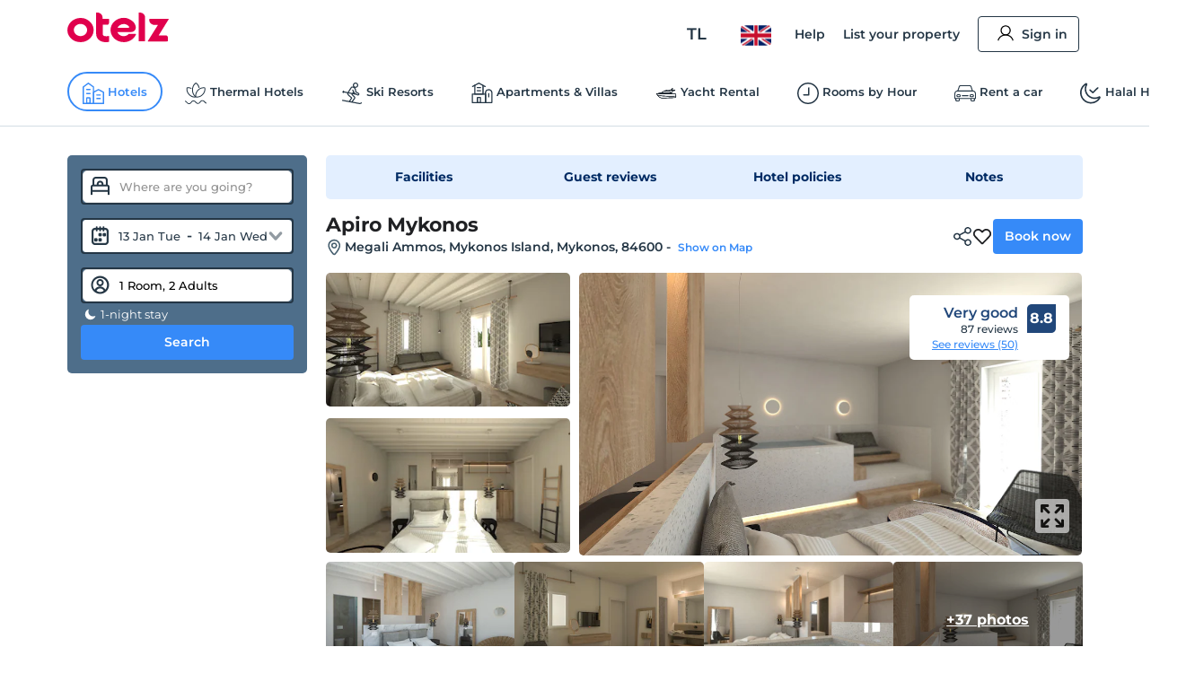

--- FILE ---
content_type: text/html; charset=utf-8
request_url: https://www.otelz.com/en/hotel/apiro-mykonos-e36819988
body_size: 64846
content:
<!DOCTYPE html><html dir="ltr" lang="en"><head><meta charSet="utf-8"/><meta name="viewport" content="width=device-width,height=device-height,viewport-fit=cover, user-scalable=no" viewport-fit="cover"/><meta name="robots" content="max-image-preview:large"/><title data-seo-bind="title">Apiro Mykonos | Otelz</title><meta name="description" data-seo-bind="description" content="Book your place now with the best rates for Apiro Mykonos, pay later. Check out room prices and pictures. Read hotel reviews."/><meta data-seo-bind="description" property="og:description" content="Book your place now with the best rates for Apiro Mykonos, pay later. Check out room prices and pictures. Read hotel reviews."/><meta data-seo-bind="description" itemProp="description" content="Book your place now with the best rates for Apiro Mykonos, pay later. Check out room prices and pictures. Read hotel reviews."/><link rel="canonical" href="https://www.otelz.com/en/hotel/apiro-mykonos-e36819988"/><meta itemProp="image" content="https://i.travelapi.com/lodging/37000000/36820000/36820000/36819988/c578e4f8_b.jpg"/><meta property="og:type" content="website"/><meta property="og:url" content="https://www.otelz.com/hotel/apiro-mykonos-e36819988"/><meta property="og:title" content="Apiro Mykonos | Otelz"/><meta property="og:description" content="Book your place now with the best rates for Apiro Mykonos, pay later. Check out room prices and pictures. Read hotel reviews."/><meta property="og:image" content="https://i.travelapi.com/lodging/37000000/36820000/36820000/36819988/c578e4f8_b.jpg"/><meta property="twitter:card" content="summary_large_image"/><meta property="twitter:url" content="https://www.otelz.com/hotel/apiro-mykonos-e36819988"/><meta property="twitter:title" content="Apiro Mykonos | Otelz"/><meta property="twitter:description" content="Book your place now with the best rates for Apiro Mykonos, pay later. Check out room prices and pictures. Read hotel reviews."/><meta property="twitter:image" content="https://i.travelapi.com/lodging/37000000/36820000/36820000/36819988/c578e4f8_b.jpg"/><link rel="manifest" href="/manifest.json"/><link rel="alternate" type="text/html" hrefLang="tr-TR" domain-name="www.otelz.com" href="https://www.otelz.com/hotel/apiro-mykonos-e36819988" title="Türkçe(tr)"/><link rel="alternate" type="text/html" hrefLang="en-US" domain-name="www.otelz.com" href="https://www.otelz.com/en/hotel/apiro-mykonos-e36819988" title="English(en)"/><link rel="alternate" type="text/html" hrefLang="en-GB" domain-name="www.otelz.com" href="https://www.otelz.com/en/hotel/apiro-mykonos-e36819988" title="English(en)"/><link rel="alternate" type="text/html" hrefLang="de-DE" domain-name="www.otelz.com" href="https://www.otelz.com/de/hotel/apiro-mykonos-e36819988" title="Deutsch(de)"/><link rel="alternate" type="text/html" hrefLang="ru-RU" domain-name="www.otelz.com" href="https://www.otelz.com/ru/hotel/apiro-mykonos-e36819988" title="Русский(ru)"/><link rel="alternate" type="text/html" hrefLang="fr-FR" domain-name="www.otelz.com" href="https://www.otelz.com/fr/hotel/apiro-mykonos-e36819988" title="Français(fr)"/><link rel="alternate" type="text/html" hrefLang="nl-NL" domain-name="www.otelz.com" href="https://www.otelz.com/nl/hotel/apiro-mykonos-e36819988" title="Nederlands(nl)"/><link rel="alternate" type="text/html" hrefLang="es-ES" domain-name="www.otelz.com" href="https://www.otelz.com/es/hotel/apiro-mykonos-e36819988" title="Español(es)"/><link rel="alternate" type="text/html" hrefLang="uk-UA" domain-name="www.otelz.com" href="https://www.otelz.com/uk/hotel/apiro-mykonos-e36819988" title="Українська(uk)"/><link rel="alternate" type="text/html" hrefLang="it-IT" domain-name="www.otelz.com" href="https://www.otelz.com/it/hotel/apiro-mykonos-e36819988" title="Italiano(it)"/><link rel="alternate" type="text/html" hrefLang="bg-BG" domain-name="www.otelz.com" href="https://www.otelz.com/bg/hotel/apiro-mykonos-e36819988" title="български(bg)"/><link rel="alternate" type="text/html" hrefLang="ar-AE" domain-name="www.otelz.com" href="https://www.otelz.com/ar/hotel/apiro-mykonos-e36819988" title="عربي(ar)"/><link rel="alternate" type="text/html" hrefLang="pl-PL" domain-name="www.otelz.com" href="https://www.otelz.com/pl/hotel/apiro-mykonos-e36819988" title="Polski(pl)"/><meta name="next-head-count" content="33"/><base href="/"/><meta http-equiv="X-UA-Compatible" content="IE=edge"/><meta name="copyright" content="Eylül 2013, otelz.com"/><meta name="referrer" content="origin"/><meta itemProp="name" content="otelz.com"/><meta name="google-play-app" content="app-id=com.otelz.mobil"/><meta name="theme-color" content="#243645"/><meta name="msapplication-navbutton-color" content="#243645"/><meta name="apple-mobile-web-app-status-bar-style" content="#fff"/><meta name="mobile-web-app-capable" content="yes"/><link rel="shortcut icon" href="https://edge-cdn.otelz.com/images/favicon.ico" type="image/x-icon"/><link rel="icon" href="https://edge-cdn.otelz.com/images/favicon.ico" type="image/x-icon"/><link rel="icon" sizes="16x16 32x32 64x64" type="image/png" href="https://edge-cdn.otelz.com/images/favicon.ico"/><link rel="icon" type="image/png" sizes="16x16" href="https://edge-cdn.otelz.com/images/favicon-16x16.png"/><link rel="icon" type="image/png" sizes="32x32" href="https://edge-cdn.otelz.com/images/favicon-32x32.png"/><link rel="icon" type="image/png" sizes="48x48" href="https://edge-cdn.otelz.com/images/favicon-48x48.png"/><link rel="icon" type="image/png" sizes="96x96" href="https://edge-cdn.otelz.com/images/favicon-96x96.png"/><link rel="icon" type="image/png" sizes="180x180" href="https://edge-cdn.otelz.com/images/favicon-180x180.png"/><link rel="icon" sizes="192x192" href="https://edge-cdn.otelz.com/images/favicon-192x192.png"/><link rel="apple-touch-icon" sizes="76x76" href="path/to/apple-touch-icon-76x76.png"/><link rel="apple-touch-icon" sizes="120x120" href="https://edge-cdn.otelz.com/images/favicon-120x120.png"/><link rel="apple-touch-icon" sizes="152x152" href="https://edge-cdn.otelz.com/images/favicon-152x152.png"/><link rel="apple-touch-icon" sizes="180x180" href="https://edge-cdn.otelz.com/images/favicon-180x180.png"/><link rel="icon" sizes="228x228" href="https://edge-cdn.otelz.com/images/favicon-228x228.png"/><meta name="msapplication-TileColor" content="#FFFFFF"/><meta name="msapplication-TileImage" content="https://edge-cdn.otelz.com/images/favicon-144x144.png"/><link rel="icon" type="image/png" sizes="512x512" href="https://edge-cdn.otelz.com/images/favicon-512x512.png"/><link rel="apple-touch-icon" href="https://edge-cdn.otelz.com/images/apple-touch-icon"/><link rel="dns-prefetch" href="https://cdn.otelz.com/"/><link rel="dns-prefetch" href="https://edge-cdn.otelz.com/"/><link rel="dns-prefetch" href="https://imgkit.otelz.com/"/><link rel="dns-prefetch" href="https://static.zdassets.com/"/><link rel="dns-prefetch" href="https://script.hotjar.com/"/><link rel="preconnect" href="https://fonts.gstatic.com" crossorigin="anonymous"/><link rel="preload" as="image" href="https://edge-cdn.otelz.com/app/icons/logo.svg"/><link rel="stylesheet" data-href="https://fonts.googleapis.com/css2?family=Inter:ital,opsz,wght@0,14..32,100..800;1,14..32,100..800&amp;family=Montserrat:ital,wght@0,100..800;1,100..800&amp;display=swap"/><noscript><link rel="stylesheet" data-href="https://fonts.googleapis.com/css2?family=Inter:ital,opsz,wght@0,14..32,100..800;1,14..32,100..800&amp;family=Montserrat:ital,wght@0,100..800;1,100..800&amp;display=swap"/></noscript><script defer="">!function(f,b,e,v,n,t,s)
      {if(f.fbq)return;n=f.fbq=function(){n.callMethod?
      n.callMethod.apply(n,arguments):n.queue.push(arguments)};
      if(!f._fbq)f._fbq=n;n.push=n;n.loaded=!0;n.version='2.0';
      n.queue=[];t=b.createElement(e);t.defer=!0;
      t.src=v;s=b.getElementsByTagName(e)[0];
      s.parentNode.insertBefore(t,s)}(window, document,'script',
      'https://connect.facebook.net/en_US/fbevents.js');
      fbq('init', 603362693208284);
      fbq('track', 'PageView');</script><noscript><img height="1" width="1" style="display:none"
      src="https://www.facebook.com/tr?id=603362693208284}&ev=PageView&noscript=1" /></noscript><script defer="">
      (function(){
        var script = document.createElement('script');
        script.src = 'https://static.criteo.net/js/ld/ld.js';
        script.async = true;
        document.body.appendChild(script);
      })();
    </script><script defer="">
                    window.dataLayer = window.dataLayer || [];
                    function gtag(){dataLayer.push(arguments[0]);}
                    function gtagMulti(){dataLayer.push(arguments);}
                    gtagMulti('consent', 'default', {
                      'ad_storage': 'denied',
                      'ad_user_data': 'denied',
                      'ad_personalization': 'denied',
                      'analytics_storage': 'denied'
                    });
                    var policy = JSON.parse(localStorage.getItem('cookiePolicy'));
                    if(policy == null || policy?.acceptDate){
                      gtagMulti('set', 'url_passthrough', true);
                      gtagMulti('set', 'ads_data_redaction', true);
                    }
                  </script><script defer="">(function(w,d,s,l,i){
          w[l]=w[l]||[];
          w[l].push({'gtm.start': new Date().getTime(),event:'gtm.js'});
          var f=d.getElementsByTagName(s)[0], j=d.createElement(s),dl=l!='dataLayer'?'&l='+l:'';
          j.defer=true;j.src='https://www.googletagmanager.com/gtm.js?id='+i+dl;
          f.parentNode.insertBefore(j,f);
        })(window,document,'script','dataLayer','GTM-M5944BK');</script><link rel="preconnect" href="https://fonts.gstatic.com" crossorigin /><link rel="preload" href="https://edge-cdn.otelz.com/app/44597/_next/static/css/9a4c78b9d3d72445.css" as="style"/><link rel="stylesheet" href="https://edge-cdn.otelz.com/app/44597/_next/static/css/9a4c78b9d3d72445.css" data-n-g=""/><link rel="preload" href="https://edge-cdn.otelz.com/app/44597/_next/static/css/b6f9c44d6c48ae3e.css" as="style"/><link rel="stylesheet" href="https://edge-cdn.otelz.com/app/44597/_next/static/css/b6f9c44d6c48ae3e.css" data-n-p=""/><link rel="preload" href="https://edge-cdn.otelz.com/app/44597/_next/static/css/811d4dcc4bb52c15.css" as="style"/><link rel="stylesheet" href="https://edge-cdn.otelz.com/app/44597/_next/static/css/811d4dcc4bb52c15.css" data-n-p=""/><noscript data-n-css=""></noscript><script defer="" nomodule="" src="https://edge-cdn.otelz.com/app/44597/_next/static/chunks/polyfills-c67a75d1b6f99dc8.js"></script><script src="https://edge-cdn.otelz.com/app/44597/_next/static/chunks/webpack-7919c51cbb080109.js" defer=""></script><script src="https://edge-cdn.otelz.com/app/44597/_next/static/chunks/framework-79bce4a3a540b080.js" defer=""></script><script src="https://edge-cdn.otelz.com/app/44597/_next/static/chunks/main-378f9808de82868c.js" defer=""></script><script src="https://edge-cdn.otelz.com/app/44597/_next/static/chunks/pages/_app-4683292f7702957a.js" defer=""></script><script src="https://edge-cdn.otelz.com/app/44597/_next/static/chunks/5580-53a0ebd106b4383a.js" defer=""></script><script src="https://edge-cdn.otelz.com/app/44597/_next/static/chunks/2335-2bd1bf970c80a12a.js" defer=""></script><script src="https://edge-cdn.otelz.com/app/44597/_next/static/chunks/6725-a8ed24d259e6b814.js" defer=""></script><script src="https://edge-cdn.otelz.com/app/44597/_next/static/chunks/8237-532e39274136c314.js" defer=""></script><script src="https://edge-cdn.otelz.com/app/44597/_next/static/chunks/9705-c6cc115363a80f07.js" defer=""></script><script src="https://edge-cdn.otelz.com/app/44597/_next/static/chunks/12-e711ed7e2ce3955a.js" defer=""></script><script src="https://edge-cdn.otelz.com/app/44597/_next/static/chunks/751-43d941705885841d.js" defer=""></script><script src="https://edge-cdn.otelz.com/app/44597/_next/static/chunks/1737-7e45a348da91ba08.js" defer=""></script><script src="https://edge-cdn.otelz.com/app/44597/_next/static/chunks/1397-fc25b95d30ff52df.js" defer=""></script><script src="https://edge-cdn.otelz.com/app/44597/_next/static/chunks/3803-f1ecaa073820c39a.js" defer=""></script><script src="https://edge-cdn.otelz.com/app/44597/_next/static/chunks/6027-da37aadb318ede97.js" defer=""></script><script src="https://edge-cdn.otelz.com/app/44597/_next/static/chunks/pages/hotel/%5B...all%5D-9b529d29c47f9a15.js" defer=""></script><script src="https://edge-cdn.otelz.com/app/44597/_next/static/IzQV4KIRsLDI0N2gZzXPD/_buildManifest.js" defer=""></script><script src="https://edge-cdn.otelz.com/app/44597/_next/static/IzQV4KIRsLDI0N2gZzXPD/_ssgManifest.js" defer=""></script><style data-styled="" data-styled-version="5.3.11">.ikqoQo .tabs{overflow-x:auto;-webkit-scrollbar-width:none;-moz-scrollbar-width:none;-ms-scrollbar-width:none;scrollbar-width:none;}/*!sc*/
.ikqoQo .tabs::-webkit-scrollbar{display:none;}/*!sc*/
.ikqoQo .tabs .selectBox{display:none;}/*!sc*/
.ikqoQo .tabs ul{margin-left:0;margin-right:0;border-bottom:1px solid var(--border-color);-webkit-scrollbar-width:none;-moz-scrollbar-width:none;-ms-scrollbar-width:none;scrollbar-width:none;}/*!sc*/
.ikqoQo .tabs ul li{display:inline-block;-webkit-user-select:none;-moz-user-select:none;-ms-user-select:none;user-select:none;padding:15px 0;margin:0 20px 0 0;color:var(--oz-black);font-weight:var(--font-semi-bold);cursor:pointer;}/*!sc*/
.ikqoQo .tabs ul li h2{margin:0 0;font-size:14px;color:var(--oz-black);font-weight:var(--font-semi-bold);}/*!sc*/
.ikqoQo .tabs ul li:last-child{margin-right:0;}/*!sc*/
.ikqoQo .tabs ul li.active{padding:15px 0 11px 0;border-bottom:4px solid var(--oz-red);}/*!sc*/
.ikqoQo .tabs .event-tab-btn{display:none;}/*!sc*/
.ikqoQo .contents > .content{display:none;min-height:100px;padding-top:10px;padding-left:0;padding-right:0;}/*!sc*/
.ikqoQo .contents > .content.active{display:block;}/*!sc*/
.ikqoQo.blue .tabs ul{border-color:var(--oz-blue);}/*!sc*/
.ikqoQo.blue .tabs ul li{padding:15px 10px;border-top-left-radius:5px;border-top-right-radius:5px;}/*!sc*/
.ikqoQo.blue .tabs ul li.active{color:white;border-bottom:0;padding:15px 10px;background-color:var(--oz-blue);}/*!sc*/
.ikqoQo.navy .tabs ul{border-color:var(--oz-navy-blue);}/*!sc*/
.ikqoQo.navy .tabs ul li{padding:12px 6px;border-top-left-radius:5px;border-top-right-radius:5px;}/*!sc*/
.ikqoQo.navy .tabs ul li.active{color:white;border-bottom:0;background-color:var(--oz-navy-blue);}/*!sc*/
.ikqoQo.navy2 .tabs ul{border-color:#21477a;}/*!sc*/
.ikqoQo.navy2 .tabs ul li{padding:12px 6px;border-top-left-radius:5px;border-top-right-radius:5px;background:white;}/*!sc*/
.ikqoQo.navy2 .tabs ul li.active{color:white;border-bottom:0;background-color:#21477a;}/*!sc*/
.ikqoQo.light-blue{border-radius:8px;}/*!sc*/
.ikqoQo.light-blue .tabs ul{display:-webkit-inline-box;display:-webkit-inline-flex;display:-ms-inline-flexbox;display:inline-flex;-webkit-flex-wrap:nowrap;-ms-flex-wrap:nowrap;flex-wrap:nowrap;overflow-x:scroll;overflow-y:hidden;background-color:var(--oz-bg-4);border:1px solid var(--border-color);border-bottom:0;border-radius:8px 8px 0 0;-webkit-overflow-scrolling:touch;}/*!sc*/
.ikqoQo.light-blue .tabs ul::-webkit-scrollbar{-webkit-overflow-scrolling:touch;width:0;height:0;}/*!sc*/
.ikqoQo.light-blue .tabs ul li{border-right:1px solid var(--border-color);padding:16px;font-size:13px;font-weight:var(--font-bold);color:var(--oz-navy-blue-4);margin-right:0;}/*!sc*/
.ikqoQo.light-blue .tabs ul li:first-child{border-radius:8px 0 0 0;}/*!sc*/
.ikqoQo.light-blue .tabs ul li.active{border-bottom:0;background-color:var(--oz-white);padding:16px 16px 17px 16px;margin:0 0 -1px 0;}/*!sc*/
.ikqoQo.light-blue .contents{border:1px solid var(--border-color);border-radius:8px;padding:0;}/*!sc*/
.ikqoQo.light-blue .contents > .content{padding:16px;}/*!sc*/
.ikqoQo.hotel-events{position:relative;}/*!sc*/
.ikqoQo.hotel-events .event-tab-btn{display:block;position:absolute;top:-40px;background-color:var(--oz-light-blue-4);border-radius:50%;text-align:center;height:28px;width:28px;padding:4px;z-index:9;}/*!sc*/
.ikqoQo.hotel-events .event-tab-btn.previous{-webkit-transform:rotate(90deg);-ms-transform:rotate(90deg);transform:rotate(90deg);right:34px;}/*!sc*/
.ikqoQo.hotel-events .event-tab-btn.next{right:0;}/*!sc*/
.ikqoQo.hotel-events .event-tab-btn.next img{-webkit-transform:rotate(270deg);-ms-transform:rotate(270deg);transform:rotate(270deg);}/*!sc*/
.ikqoQo.hotel-events .event-tab-btn img{min-height:20px;min-width:20px;}/*!sc*/
.ikqoQo.populer-tab .tabs ul{margin-bottom:4px;}/*!sc*/
.ikqoQo.populer-tab .tabs ul li h2{font-size:16px;padding:8px 16px;font-weight:600;margin-bottom:-1px;}/*!sc*/
.ikqoQo.populer-tab .tabs ul li.active{border-bottom:1px solid var(--oz-blue);color:var(--oz-blue);font-weight:600;}/*!sc*/
.ikqoQo.populer-tab .tabs ul li.active h2{color:var(--oz-blue);font-weight:600;}/*!sc*/
@media (max-width:768px){.ikqoQo .tabs .selectBox{display:none;}.ikqoQo .tabs ul{white-space:nowrap;display:-webkit-box;display:-webkit-flex;display:-ms-flexbox;display:flex;-webkit-flex-direction:row;-ms-flex-direction:row;flex-direction:row;overflow:auto;-webkit-flex-wrap:nowrap;-ms-flex-wrap:nowrap;flex-wrap:nowrap;max-width:100%;}.ikqoQo .tabs ul::-webkit-scrollbar{display:none;}.ikqoQo .tabs ul li{-webkit-flex:1;-ms-flex:1;flex:1;text-align:center;font-weight:600;}.ikqoQo .contents{overflow:auto;}.ikqoQo .contents::-webkit-scrollbar{display:none;}.ikqoQo.hotel-events ul li{min-width:70vw;text-overflow:ellipsis;overflow:hidden;}}/*!sc*/
@media (max-width:550px){.ikqoQo .tabs ul{border-bottom:0;}.ikqoQo .tabs .selectBox{display:block;margin:0 0.75rem;width:calc(100% - 1.5rem);height:50px;line-height:40px;border-color:var(--oz-navy-blue);}.ikqoQo.light-blue .contents{border:0;}.ikqoQo.light-blue .contents > .content{border-top:0;padding:8px;}.ikqoQo.select .tabs ul{display:none;}.ikqoQo.populer-tab .tabs ul{margin-bottom:4px;border-bottom:1px solid var(--border-color);}.ikqoQo.populer-tab .tabs ul li h2{font-size:12px;font-weight:600;}}/*!sc*/
data-styled.g2[id="sc-e29c5136-0"]{content:"ikqoQo,"}/*!sc*/
.jIENpO .col-3 > ul{text-align:left;display:inline-block;}/*!sc*/
.jIENpO .col-3 > ul li{margin:0 0 16px 0;padding-top:2px;padding-bottom:2px;}/*!sc*/
.jIENpO .col-3 > ul li div{margin:0 0 5px 0;padding-left:12px;position:relative;overflow:hidden;text-overflow:ellipsis;}/*!sc*/
.jIENpO .col-3 > ul li div a{color:var(--oz-blue);font-weight:var(--font-medium);}/*!sc*/
.jIENpO .col-3 > ul li div:before{content:'•';position:absolute;left:0;top:-4px;font-size:20px;color:var(--oz-blue);}/*!sc*/
@media (max-width:550px){.jIENpO .row{-webkit-box-orient:horizontal !important;-webkit-box-direction:normal !important;-webkit-flex-direction:row !important;-ms-flex-direction:row !important;-webkit-flex-direction:row !important;-ms-flex-direction:row !important;flex-direction:row !important;overflow:auto;white-space:nowrap;display:-webkit-box;display:-webkit-flex;display:-ms-flexbox;display:flex;overflow-y:scroll;-webkit-scrollbar-width:none;-moz-scrollbar-width:none;-ms-scrollbar-width:none;scrollbar-width:none;-webkit-flex-wrap:nowrap !important;-ms-flex-wrap:nowrap !important;flex-wrap:nowrap !important;}.jIENpO .col-3{min-height:160px;width:auto;padding-right:24px;}.jIENpO .col-3 > ul li div:before{color:var(--font-color);}.jIENpO .col-3 > ul li div a{font-size:12px;color:var(--font-color);}}/*!sc*/
data-styled.g3[id="sc-70493633-0"]{content:"jIENpO,"}/*!sc*/
.SsyFx{margin:20px auto 20px auto;}/*!sc*/
@media (max-width:550px){}/*!sc*/
data-styled.g5[id="sc-c1b85a9d-0"]{content:"SsyFx,"}/*!sc*/
.istODH{width:100%;padding-right:0;}/*!sc*/
.istODH .row{-webkit-box-pack:end;-webkit-justify-content:flex-end;-ms-flex-pack:end;justify-content:flex-end;}/*!sc*/
.istODH .col-3:last-child{padding-right:0;}/*!sc*/
.istODH .btn.extranet{color:var(--oz-blue);}/*!sc*/
@media (max-width:550px){.istODH{padding:0 0.75rem;margin-top:16px;}.istODH .col-3:last-child{padding-right:0.75rem;}.istODH .col-3 .btn{font-size:12px;text-align:center;padding:8px 4px;margin-bottom:16px;font-weight:500;}.istODH .col-3 .btn .icons{scale:0.7;}.istODH .col-3 .btn .icons.arrow{display:none;}}/*!sc*/
data-styled.g6[id="sc-cbd8514-0"]{content:"istODH,"}/*!sc*/
.cDzUDT{margin-bottom:24px;}/*!sc*/
.cDzUDT ul.list > li{display:block;padding:15px 1.5rem 0 1.5rem;border-bottom:1px solid white;background-color:var(--oz-grey-2);}/*!sc*/
.cDzUDT ul.list > li .title{display:-webkit-inline-box;display:-webkit-inline-flex;display:-ms-inline-flexbox;display:inline-flex;-webkit-align-items:center;-webkit-box-align:center;-ms-flex-align:center;align-items:center;width:100%;font-size:14px;color:var(--oz-black);font-weight:var(--font-semi-bold);cursor:pointer;padding:0 0 15px 0;}/*!sc*/
.cDzUDT ul.list > li .title > div:not(.arrow){width:calc(100% - 20px);}/*!sc*/
.cDzUDT ul.list > li .title .icons{float:right;-webkit-transition:all 0.3s ease-in-out;transition:all 0.3s ease-in-out;scale:0.8;}/*!sc*/
.cDzUDT ul.list > li .desc{max-height:0;overflow:hidden;-webkit-transition:all 0.3s ease-in-out;transition:all 0.3s ease-in-out;font-weight:var(--font-medium);}/*!sc*/
.cDzUDT ul.list > li .desc > ul > li{border-bottom:1px solid white;}/*!sc*/
.cDzUDT ul.list > li:last-child{border-bottom:0;}/*!sc*/
.cDzUDT ul.list > li.active .title{border-bottom:1px solid white;}/*!sc*/
.cDzUDT ul.list > li.active .title .icons{-webkit-transform:rotate(270deg);-ms-transform:rotate(270deg);transform:rotate(270deg);}/*!sc*/
.cDzUDT ul.list > li.active .desc{padding:15px 0 0 0;max-height:600px;}/*!sc*/
data-styled.g7[id="sc-babf4d39-0"]{content:"cDzUDT,"}/*!sc*/
.hgHEGg{width:100%;background-color:#1f2c37;height:41px;}/*!sc*/
.hgHEGg .container-footer{display:-webkit-box;display:-webkit-flex;display:-ms-flexbox;display:flex;-webkit-box-pack:justify;-webkit-justify-content:space-between;-ms-flex-pack:justify;justify-content:space-between;-webkit-align-items:center;-webkit-box-align:center;-ms-flex-align:center;align-items:center;height:100%;}/*!sc*/
.hgHEGg .container-footer .link{color:var(--oz-white);font-size:14px;font-weight:500;-webkit-transition:0.5s all;transition:0.5s all;}/*!sc*/
.hgHEGg .container-footer .link:hover{color:var(--oz-blue);}/*!sc*/
data-styled.g8[id="sc-77f11b7-0"]{content:"hgHEGg,"}/*!sc*/
.xTUSm .container-footer{padding-right:0;padding-left:0;margin-right:auto;margin-left:auto;width:710px;display:-webkit-box;display:-webkit-flex;display:-ms-flexbox;display:flex;}/*!sc*/
.xTUSm .btn{display:-webkit-box;display:-webkit-flex;display:-ms-flexbox;display:flex;-webkit-align-items:center;-webkit-box-align:center;-ms-flex-align:center;align-items:center;border-radius:8px;padding:12px 10px;}/*!sc*/
.xTUSm .btn .icons{margin-right:5px;}/*!sc*/
.xTUSm .btn:hover,.xTUSm .btn.hover{background:var(--oz-navy-blue);color:var(--oz-white);}/*!sc*/
.xTUSm .btn:hover .icons:not(.arrow),.xTUSm .btn.hover .icons:not(.arrow){background-position-y:-82.5px;}/*!sc*/
.xTUSm .btn:hover .arrow,.xTUSm .btn.hover .arrow{background-position:-170px -150px;background-position-x:-204px;}/*!sc*/
.xTUSm .footer-logo{display:-webkit-box;display:-webkit-flex;display:-ms-flexbox;display:flex;-webkit-box-pack:center;-webkit-justify-content:center;-ms-flex-pack:center;justify-content:center;-webkit-align-items:center;-webkit-box-align:center;-ms-flex-align:center;align-items:center;margin-top:24px;margin-bottom:24px;}/*!sc*/
.xTUSm .footer-logo svg,.xTUSm .footer-logo img{min-width:165px;margin:0 48px;}/*!sc*/
.xTUSm .footer-logo .border{width:100%;border-bottom:1px solid var(--border-color);}/*!sc*/
@media (max-width:768px){.xTUSm .container-footer{width:auto;max-width:100%;}.xTUSm .container-footer .title{font-size:12px;}.xTUSm .container-footer .sub-title{font-size:10px;}.xTUSm .btn{display:-webkit-box;display:-webkit-flex;display:-ms-flexbox;display:flex;-webkit-align-items:center;-webkit-box-align:center;-ms-flex-align:center;align-items:center;border-radius:8px;padding:12px 10px;}.xTUSm .btn .icons:not(.arrow){margin-right:8px;}.xTUSm .btn:hover .arrow{background-position:-170px -150px;background-position-x:-204px;}.xTUSm .hide-d{display:-webkit-box;display:-webkit-flex;display:-ms-flexbox;display:flex;}.xTUSm .hide-d.links-row-mobile .links{display:block;margin:16px 0;}.xTUSm .hide-d.links-row-mobile .links:first-child{margin-top:0;}.xTUSm .hide-d.links-row-mobile .links:last-child{margin-bottom:0;}.xTUSm .hide-d.links-row-mobile .col-6:first-child{text-align:right;}.xTUSm .hide-d.links-row-mobile .col-6:last-child{text-align:left;}.xTUSm .container{width:100%;padding:0;font-size:13px;}.xTUSm .container .links{font-weight:var(--font-medium);}.xTUSm .footer-navy-blue-2,.xTUSm .download-mobile-app-text{display:none;}.xTUSm .row:first-child{margin-top:0 !important;}.xTUSm .row:first-child .app-wrapper-col{padding:0;}.xTUSm .row:first-child .app-wrapper-col .app-buttons-wrapper > div{width:100%;}.xTUSm .row:first-child .app-button{margin-bottom:16px;}.xTUSm .footer-white{margin-top:18px;padding-top:18px;border-top:1px solid var(--border-color);box-shadow:0 1px 1px rgb(0 0 0 / 40%);}.xTUSm .footer-white > .container{display:-webkit-box;display:-webkit-flex;display:-ms-flexbox;display:flex;-webkit-flex-direction:column;-ms-flex-direction:column;flex-direction:column;text-align:center;}.xTUSm .footer-white > .container .arrow{display:block;position:absolute;right:12px;}.xTUSm .footer-white > .container .links-row{-webkit-order:1;-ms-flex-order:1;order:1;}.xTUSm .footer-white > .container .links-row .about-otelz-col{display:none;}.xTUSm .footer-white > .container .app-links-row{-webkit-order:2;-ms-flex-order:2;order:2;}.xTUSm .footer-white > .container .app-links-row .about-otelz-mobile-col{display:block;margin-bottom:16px;}.xTUSm .footer-white > .container .app-links-row .about-otelz-mobile-col .col-6{padding:0;}.xTUSm .footer-white > .container .app-links-row .about-otelz-mobile-col .col-6:first-child a{text-align:right;margin-right:8px;}.xTUSm .footer-white > .container .app-links-row .about-otelz-mobile-col .col-6 a{display:block;margin-bottom:16px;text-align:left;margin-left:8px;}.xTUSm .footer-white > .container .app-links-row .about-otelz-mobile-col .col-6 a:first-child{margin-top:16px;}.xTUSm .footer-white > .container .social-links-row{-webkit-order:3;-ms-flex-order:3;order:3;}.xTUSm .footer-white > .container .mobile-otelz-app-button{display:-webkit-box;display:-webkit-flex;display:-ms-flexbox;display:flex;margin-bottom:16px;}.xTUSm .footer-white > .container .mobile-otelz-app-button a{width:100%;font-size:14px;font-weight:var(--font-medium);}.xTUSm .footer-white > .container .mobile-otelz-app-button a svg,.xTUSm .footer-white > .container .mobile-otelz-app-button a img{width:32px;}.xTUSm .footer-white > .container .otelz-app-row{display:none;}.xTUSm .footer-white > .container .social-col{display:-webkit-box;display:-webkit-flex;display:-ms-flexbox;display:flex;-webkit-box-pack:center;-webkit-justify-content:center;-ms-flex-pack:center;justify-content:center;}.xTUSm .footer-white > .container > .row:nth-child(2){margin:0;padding-left:0.75rem;}.xTUSm .footer-white > .container > .row:nth-child(2) > .col-4{padding:0;}.xTUSm .footer-white > .container > .row:nth-child(3){margin-bottom:28px;}.xTUSm .footer-logo-row{-webkit-order:4;-ms-flex-order:4;order:4;}.xTUSm .footer-logo-row .footer-logo svg,.xTUSm .footer-logo-row .footer-logo img{min-width:165px;margin:0 48px;}.xTUSm .footer-logo-row .footer-logo .border{display:none;}}/*!sc*/
data-styled.g10[id="sc-9938174e-0"]{content:"xTUSm,"}/*!sc*/
.kxANWb{width:100%;background-color:var(--oz-navy-blue);padding:24px;color:var(--oz-white);}/*!sc*/
.kxANWb .container-footer{display:-webkit-box;display:-webkit-flex;display:-ms-flexbox;display:flex;-webkit-box-pack:justify;-webkit-justify-content:space-between;-ms-flex-pack:justify;justify-content:space-between;-webkit-align-items:center;-webkit-box-align:center;-ms-flex-align:center;align-items:center;}/*!sc*/
.kxANWb .container-footer .col-left .title{font-weight:600;font-size:16px;}/*!sc*/
.kxANWb .container-footer .col-left .sub-title{font-size:13px;font-weight:500;margin:5px 0 0;}/*!sc*/
.kxANWb .container-footer .col-right .btn-footer{border-radius:8px;height:56px;font-weight:500;display:block;padding:19px 22px 20px 26px;text-align:center;border:1px solid var(--oz-white);color:var(--oz-white);line-height:18px;background-color:var(--font-color);}/*!sc*/
.kxANWb .container-footer .col-right .btn-footer:hover{background-color:var(--oz-white);color:var(--font-color);}/*!sc*/
@media (max-width:550px){.kxANWb .container-footer .col-left .title{font-size:12px;font-weight:600;}.kxANWb .container-footer .col-left .sub-title{font-size:10px;font-weight:400;}.kxANWb .container-footer .col-right .btn{font-size:10px;font-weight:500;padding:8px 8px;float:right;height:36px;}}/*!sc*/
data-styled.g11[id="sc-70bb0642-0"]{content:"kxANWb,"}/*!sc*/
.iLTTMi{display:-webkit-box;display:-webkit-flex;display:-ms-flexbox;display:flex;-webkit-align-items:center;-webkit-box-align:center;-ms-flex-align:center;align-items:center;padding-top:12px;}/*!sc*/
.iLTTMi .social-button{background-color:var(--oz-navy-blue);display:-webkit-box;display:-webkit-flex;display:-ms-flexbox;display:flex;-webkit-box-pack:center;-webkit-justify-content:center;-ms-flex-pack:center;justify-content:center;-webkit-align-items:center;-webkit-box-align:center;-ms-flex-align:center;align-items:center;min-width:32px;width:32px;height:32px;border-radius:50%;margin-right:18px;-webkit-transition:0.5s all;transition:0.5s all;cursor:pointer;}/*!sc*/
.iLTTMi .social-button:hover{background-color:var(--oz-blue);}/*!sc*/
.iLTTMi .social-button img.svg{display:-webkit-box;display:-webkit-flex;display:-ms-flexbox;display:flex;height:16px;width:16px;height:16px;min-width:16px;}/*!sc*/
@media (max-width:550px){.iLTTMi{-webkit-box-pack:center;-webkit-box-pack:center;-webkit-justify-content:center;-ms-flex-pack:center;justify-content:center;}}/*!sc*/
data-styled.g13[id="sc-626a5d6d-0"]{content:"iLTTMi,"}/*!sc*/
.gtauJZ{width:100%;background-color:var(--oz-white);}/*!sc*/
.gtauJZ .arrow{display:none;}/*!sc*/
.gtauJZ .btn-extranet{color:var(--oz-blue);}/*!sc*/
.gtauJZ .btn-extranet:hover{color:var(--oz-white);}/*!sc*/
.gtauJZ .container .app-buttons-wrapper{display:-webkit-box;display:-webkit-flex;display:-ms-flexbox;display:flex;-webkit-box-pack:end;-webkit-justify-content:flex-end;-ms-flex-pack:end;justify-content:flex-end;}/*!sc*/
.gtauJZ .container .mobile-otelz-app-button{display:none;position:relative;}/*!sc*/
.gtauJZ .container .otelz-app-row{-webkit-box-pack:end;-webkit-justify-content:flex-end;-ms-flex-pack:end;justify-content:flex-end;}/*!sc*/
.gtauJZ .container > .row:first-child{margin-top:60px;}/*!sc*/
.gtauJZ .container > .row:nth-child(2){margin:40px 0;}/*!sc*/
.gtauJZ .container > .row:nth-child(2) .col-4 .title,.gtauJZ .container > .row:nth-child(2) .col-2 .title{margin-bottom:22px;}/*!sc*/
.gtauJZ .container > .row:nth-child(2) .col-6,.gtauJZ .container > .row:nth-child(2) .col-2{padding-left:0;}/*!sc*/
.gtauJZ .container > .row:nth-child(2) .col-6 .links,.gtauJZ .container > .row:nth-child(2) .col-2 .links{font-size:13px;font-weight:500;margin-bottom:13px;-webkit-transition:0.5s all;transition:0.5s all;display:block;}/*!sc*/
.gtauJZ .container > .row:nth-child(2) .col-6 .links:hover,.gtauJZ .container > .row:nth-child(2) .col-2 .links:hover{color:var(--oz-blue);}/*!sc*/
.gtauJZ .container > .row:nth-child(3){margin-bottom:24px;}/*!sc*/
.gtauJZ .container .row{margin:0;color:var(--oz-navy-blue);}/*!sc*/
.gtauJZ .container .row .title{width:100%;margin:9px 354px 2px 0;font-size:16px;font-weight:600;}/*!sc*/
.gtauJZ .container .row .sub-title{width:100%;margin:2px 335px 9px 0;font-size:13px;font-weight:500;}/*!sc*/
.gtauJZ .container .row .app-button{display:-webkit-box;display:-webkit-flex;display:-ms-flexbox;display:flex;-webkit-align-items:center;-webkit-box-align:center;-ms-flex-align:center;align-items:center;position:relative;cursor:pointer;border:1px solid var(--oz-navy-blue);padding:10px;border-radius:8px;width:100%;font-size:14px;-webkit-transition:0.5s all;transition:0.5s all;}/*!sc*/
.gtauJZ .container .row .app-button .text{max-width:calc(100% - 35px);text-overflow:ellipsis;overflow:hidden;word-break:break-word;white-space:nowrap;}/*!sc*/
.gtauJZ .container .row .app-button .icons{margin-right:5px;}/*!sc*/
.gtauJZ .container .row .app-button:hover,.gtauJZ .container .row .app-button.hover{background-color:var(--oz-navy-blue);color:var(--oz-white);}/*!sc*/
.gtauJZ .container .row .app-button:hover .icons,.gtauJZ .container .row .app-button.hover .icons{background-position-y:-82.5px;}/*!sc*/
.gtauJZ .approved-links{display:-webkit-box;display:-webkit-flex;display:-ms-flexbox;display:flex;-webkit-box-pack:end;-webkit-justify-content:flex-end;-ms-flex-pack:end;justify-content:flex-end;padding-top:40px;}/*!sc*/
@media (max-width:550px){.gtauJZ .otelz-app-row{display:none;}.gtauJZ .approved-links{display:-webkit-box;display:-webkit-flex;display:-ms-flexbox;display:flex;-webkit-box-pack:center;-webkit-justify-content:center;-ms-flex-pack:center;justify-content:center;padding:20px 0;-webkit-order:2;-ms-flex-order:2;order:2;}.gtauJZ .approved-links .etbis-wrapper{margin:0px 0 12px 0;}}/*!sc*/
data-styled.g14[id="sc-b7576355-0"]{content:"gtauJZ,"}/*!sc*/
.iNjVkz{background-color:#f1f1f1;width:100%;padding:17px;}/*!sc*/
.iNjVkz .container{display:block;text-align:center;font-size:13px;font-weight:500;color:#253645;}/*!sc*/
@media (max-width:768px){.iNjVkz .container{display:-webkit-box;display:-webkit-flex;display:-ms-flexbox;display:flex;-webkit-flex-direction:column;-ms-flex-direction:column;flex-direction:column;font-weight:normal;font-size:12px;font-weight:var(--font-medium);}}/*!sc*/
data-styled.g15[id="sc-42e7a721-0"]{content:"iNjVkz,"}/*!sc*/
.gWEnOs{position:relative;font-weight:var(--font-semi-bold);font-size:14px;display:-webkit-box;display:-webkit-flex;display:-ms-flexbox;display:flex;cursor:pointer;}/*!sc*/
.gWEnOs button{font-weight:var(--font-semi-bold);padding:0;line-height:14px;margin-left:16px;padding:12px;border:1px solid var(--oz-navy-blue);}/*!sc*/
.gWEnOs button.user-button{padding:3px 12px;-webkit-transition:unset;transition:unset;}/*!sc*/
.gWEnOs button.user-button svg,.gWEnOs button.user-button img{zoom:0.9;}/*!sc*/
.gWEnOs button:first-child{margin-left:0;}/*!sc*/
.gWEnOs button:hover{background-color:var(--oz-navy-blue);color:var(--oz-white);}/*!sc*/
.gWEnOs .user-button,.gWEnOs .login{display:-webkit-box;display:-webkit-flex;display:-ms-flexbox;display:flex;-webkit-flex-direction:row;-ms-flex-direction:row;flex-direction:row;-webkit-box-pack:center;-webkit-justify-content:center;-ms-flex-pack:center;justify-content:center;-webkit-align-items:center;-webkit-box-align:center;-ms-flex-align:center;align-items:center;gap:6px;padding:3px 12px;}/*!sc*/
.gWEnOs .user-button > div:first-child,.gWEnOs .login > div:first-child{display:-webkit-box;display:-webkit-flex;display:-ms-flexbox;display:flex;-webkit-box-pack:center;-webkit-justify-content:center;-ms-flex-pack:center;justify-content:center;-webkit-align-items:center;-webkit-box-align:center;-ms-flex-align:center;align-items:center;padding:6px;}/*!sc*/
.gWEnOs .user-button .user-svg,.gWEnOs .login .user-svg,.gWEnOs .user-button img,.gWEnOs .login img{background:var(--oz-white);border-radius:50%;}/*!sc*/
.gWEnOs .user-button .user-photo,.gWEnOs .login .user-photo{border-radius:50%;}/*!sc*/
.gWEnOs .user-button svg,.gWEnOs .login svg,.gWEnOs .user-button img,.gWEnOs .login img{height:20px;}/*!sc*/
data-styled.g16[id="sc-1c18b041-0"]{content:"gWEnOs,"}/*!sc*/
.lnOGXD{position:absolute;opacity:0;visibility:hidden;-webkit-transform:translateY(-10px);-ms-transform:translateY(-10px);transform:translateY(-10px);-webkit-transition: opacity 150ms ease-in-out, -webkit-transform 150ms ease-in-out;-webkit-transition: opacity 150ms ease-in-out, transform 150ms ease-in-out;transition: opacity 150ms ease-in-out, transform 150ms ease-in-out;z-index:10;font-size:13px;font-weight:var(--font-medium);line-height:16px;border-radius:4px;min-width:180px;max-width:100%;background:var(--oz-navy-blue);color:var(--oz-white);padding:10px 10px;top:calc(100% + 15px);-webkit-backdrop-filter:blur(16px);-webkit-backdrop-filter:blur(16px);backdrop-filter:blur(16px);-webkit-box-shadow:0 10px 80px 0 rgb(0 0 0 / 16%);-moz-box-shadow:0 10px 80px 0 rgba(0,0,0,0.16);box-shadow:0 10px 80px 0 rgb(0 0 0 / 16%);text-align:left;white-space:break-spaces;}/*!sc*/
.lnOGXD:after{bottom:100%;left:50%;border:solid transparent;content:'';height:0;width:0;position:absolute;pointer-events:none;border-bottom-color:var(--oz-navy-blue);border-width:10px;margin-left:-10px;}/*!sc*/
.lnOGXD.show,.lnOGXD:hover{opacity:1;-webkit-transform:translateY(0);-ms-transform:translateY(0);transform:translateY(0);visibility:visible;}/*!sc*/
.lnOGXD.green{background:var(--oz-green);}/*!sc*/
.lnOGXD.green:after{border-bottom-color:var(--oz-green);}/*!sc*/
.lnOGXD.orange{background:var(--oz-yellow) !important;color:var(--oz-navy-blue) !important;}/*!sc*/
.lnOGXD.orange:after{border-bottom-color:var(--oz-yellow);}/*!sc*/
.lnOGXD.white{background:var(--oz-white) !important;color:var(--oz-navy-blue) !important;border:2px solid var(--border-color);padding:12px;border-radius:8px;font-size:12px;font-weight:var(--font-medium);}/*!sc*/
.lnOGXD.white:after{border-color:rgba(136,183,213,0);border-bottom-color:var(--oz-white);border-width:8px;margin-left:-8px;}/*!sc*/
.lnOGXD.white:before{bottom:100%;left:50%;border:solid transparent;content:'';height:0;width:0;position:absolute;pointer-events:none;border-color:rgba(194,225,245,0);border-bottom-color:var(--border-color);border-width:11px;margin-left:-11px;}/*!sc*/
.lnOGXD.white.top::before{display:none;}/*!sc*/
.lnOGXD.white.top:after{border-right-color:var(--border-color);}/*!sc*/
.lnOGXD.left{right:calc(100% + 15px);}/*!sc*/
.lnOGXD.left:after{left:100%;top:50%;border:solid transparent;border-left-color:var(--oz-blue);border-width:10px;margin-top:-10px;margin-left:0;}/*!sc*/
.lnOGXD.left.green{background:var(--oz-green);}/*!sc*/
.lnOGXD.left.green:after{border-left-color:var(--oz-green);}/*!sc*/
.lnOGXD.right{left:calc(100% + 15px);}/*!sc*/
.lnOGXD.right:after{right:100%;top:50%;left:unset;border:solid transparent;border-right-color:var(--oz-blue);border-width:10px;margin-top:-10px;margin-left:0;}/*!sc*/
.lnOGXD.right.green{background:var(--oz-green);}/*!sc*/
.lnOGXD.right.green:after{border-right-color:var(--oz-green);}/*!sc*/
.lnOGXD.top{bottom:calc(100% + 15px);top:unset;}/*!sc*/
.lnOGXD.top:after{top:100%;left:50%;bottom:unset;border:solid transparent;border-right-color:var(--oz-navy-blue);border-width:10px;margin-left:-10px;margin-top:0;-webkit-transform:rotate(-90deg);-ms-transform:rotate(-90deg);transform:rotate(-90deg);}/*!sc*/
.lnOGXD.top.green{background:var(--oz-green);}/*!sc*/
.lnOGXD.top.green:after{border-top-color:var(--oz-green);border-right-color:transparent;}/*!sc*/
.lnOGXD.red{background:var(--oz-red);}/*!sc*/
.lnOGXD.red:after{border-top-color:transparent;border-bottom-color:var(--oz-red);}/*!sc*/
.lnOGXD.big{width:200%;max-width:200%;}/*!sc*/
@media (max-width:850px){.lnOGXD{display:none;}}/*!sc*/
data-styled.g17[id="sc-cb42785b-0"]{content:"lnOGXD,"}/*!sc*/
.isrwa-d{position:relative;font-weight:var(--font-semi-bold);}/*!sc*/
.isrwa-d > .lang{width:auto;display:-webkit-box;display:-webkit-flex;display:-ms-flexbox;display:flex;-webkit-box-pack:center;-webkit-justify-content:center;-ms-flex-pack:center;justify-content:center;-webkit-align-items:center;-webkit-box-align:center;-ms-flex-align:center;align-items:center;height:41px;cursor:pointer;}/*!sc*/
.isrwa-d > .lang.hover-arrow{border-radius:6px;padding:6px;}/*!sc*/
.isrwa-d > .lang.hover-arrow.languages::after{-webkit-transform:rotate(90deg) scale(0.9);-ms-transform:rotate(90deg) scale(0.9);transform:rotate(90deg) scale(0.9);width:0px;height:32px;}/*!sc*/
.isrwa-d > .lang.hover-arrow.languages:hover{padding:5px;border:1px solid var(--font-color);}/*!sc*/
.isrwa-d > .lang .flag{margin:0 0 -3px 0;}/*!sc*/
.isrwa-d > .languagesList{display:none;position:absolute;top:20px;background:var(--oz-white);box-shadow:0 0 20px 0 rgba(176,176,176,0.5);border-radius:32px;z-index:10;color:var(--font-color);width:750px;left:-350px;font-size:var(--font-size);padding:25px 25px;overflow-x:auto;}/*!sc*/
.isrwa-d > .languagesList.show{display:block;}/*!sc*/
.isrwa-d > .languagesList .close{position:absolute;top:15px;right:25px;cursor:pointer;}/*!sc*/
.isrwa-d > .languagesList > .title{font-size:16px;font-weight:var(--font-bold);margin:0 0 25px 0;}/*!sc*/
.isrwa-d > .languagesList .list{margin:0 0 25px 0;}/*!sc*/
.isrwa-d > .languagesList .list:last-child .row{padding:0 0 50px 0;}/*!sc*/
.isrwa-d > .languagesList .list > .title{font-size:12px;font-weight:var(--font-medium);margin:0 0 10px 0;}/*!sc*/
.isrwa-d > .languagesList .list .row{display:grid;grid-template-columns:23.5% 23.5% 23.5% 23.5%;grid-gap:10px 2%;}/*!sc*/
.isrwa-d > .languagesList .list .row .language{border-radius:10px;padding:10px 10px 15px 10px;cursor:pointer;}/*!sc*/
.isrwa-d > .languagesList .list .row .language .flag{margin:0 10px -6px 0;border-radius:5px;outline:1px solid #d3dde4;}/*!sc*/
.isrwa-d > .languagesList .list .row .language .svg{margin:0 10px -6px 0;width:34px;height:23px;outline:1px solid #d3dde4;}/*!sc*/
.isrwa-d > .languagesList .list .row .language span.m{display:none;}/*!sc*/
.isrwa-d > .languagesList .list .row .language.active,.isrwa-d > .languagesList .list .row .language:hover{background:var(--oz-light-green);}/*!sc*/
.isrwa-d .countryName{margin:0 0 0 16px;}/*!sc*/
@media (max-width:550px){.isrwa-d > .lang{height:20px;}.isrwa-d > .lang.hover-arrow{padding-left:0;}.isrwa-d > .lang.hover-arrow.languages:hover{border:0;}.isrwa-d > .languagesList .list .row .language{cursor:pointer;}.isrwa-d > .languagesList .list .row .language span.d{display:none;}.isrwa-d > .languagesList .list .row .language span.m{display:inline-block;}}/*!sc*/
data-styled.g18[id="sc-2b8c00fb-0"]{content:"isrwa-d,"}/*!sc*/
.jIaRLB{position:relative;font-weight:var(--font-semi-bold);font-size:18px;}/*!sc*/
.jIaRLB > .currency{cursor:pointer;}/*!sc*/
.jIaRLB > .currency.hover-arrow{display:-webkit-box;display:-webkit-flex;display:-ms-flexbox;display:flex;-webkit-box-pack:center;-webkit-justify-content:center;-ms-flex-pack:center;justify-content:center;-webkit-align-items:center;-webkit-box-align:center;-ms-flex-align:center;align-items:center;height:41px;padding:6px 12px;border-radius:6px;}/*!sc*/
.jIaRLB > .currency.hover-arrow:hover{padding:5px 11px;border:1px solid var(--oz-navy-blue);}/*!sc*/
.jIaRLB > .currency.hover-border:hover{padding:9px 12px;height:41px;border:1px solid var(--oz-navy-blue);border-radius:6px;}/*!sc*/
.jIaRLB > .curreciesList{display:none;position:absolute;top:20px;background:var(--oz-white);box-shadow:0 0 20px 0 rgba(176,176,176,0.5);border-radius:32px;z-index:10;color:var(--font-color);width:750px;left:-350px;font-size:var(--font-size);padding:25px 25px;}/*!sc*/
.jIaRLB > .curreciesList .label{font-weight:var(--font-medium);}/*!sc*/
.jIaRLB > .curreciesList .abbr{font-weight:normal;}/*!sc*/
.jIaRLB > .curreciesList.show{display:block;}/*!sc*/
.jIaRLB > .curreciesList .close{position:absolute;top:15px;right:25px;cursor:pointer;}/*!sc*/
.jIaRLB > .curreciesList > .title{font-size:16px;font-weight:var(--font-bold);margin:0 0 25px 0;}/*!sc*/
.jIaRLB > .curreciesList .list{margin:0 0 25px 0;}/*!sc*/
.jIaRLB > .curreciesList .list:last-child .row{padding:0 0 50px 0;}/*!sc*/
.jIaRLB > .curreciesList .list > .title{font-size:12px;font-weight:var(--font-medium);margin:0 0 10px 0;}/*!sc*/
.jIaRLB > .curreciesList .list .row{display:grid;grid-template-columns:23.5% 23.5% 23.5% 23.5%;grid-gap:10px 2%;}/*!sc*/
@media (max-width:768px){.jIaRLB .currency-abbr,.jIaRLB .hover-arrow{display:none !important;}}/*!sc*/
data-styled.g20[id="sc-9ae5bf37-0"]{content:"jIaRLB,"}/*!sc*/
.hbkjkU{background-color:var(--oz-white);border-bottom:1px solid var(--border-color);}/*!sc*/
.hbkjkU > .container-fluid:first-child{padding:5.5px 0;}/*!sc*/
.hbkjkU > .container-fluid.top-banner{height:65px;color:white;text-align:center;padding:0 0;background-size:cover;background-repeat:no-repeat;background-position:center center;background-image:url('https://imgkit.otelz.com/webapp/banners/27112023v2/desktop-tr.jpg');}/*!sc*/
.hbkjkU > .container-fluid.top-banner.en{background-image:url('https://imgkit.otelz.com/webapp/banners/27112023v2/desktop-en.jpg');}/*!sc*/
.hbkjkU > .container-fluid.top-banner a{display:block;height:100%;}/*!sc*/
@media (max-width:850px){.hbkjkU{padding-bottom:5px;-webkit-box-shadow:0 4px 30px 0 rgb(0 0 0 / 7%);-moz-box-shadow:0 4px 30px 0 rgba(0,0,0,0.07);box-shadow:0 4px 30px 0 rgb(0 0 0 / 7%);position:relative;z-index:1;}.hbkjkU > .container-fluid:first-child{padding:0 0;}.hbkjkU > .container-fluid.top-banner{background-size:100% 100%;background-image:url('https://imgkit.otelz.com/webapp/banners/27112023v2/mobile-tr.jpg');}.hbkjkU > .container-fluid.top-banner.en{background-image:url('https://imgkit.otelz.com/webapp/banners/27112023v2/mobile-en.jpg');}}/*!sc*/
@media (max-width:550px){.hbkjkU > .container-fluid:nth-child(1) ul{margin:0 -0.75rem;}.hbkjkU > .container-fluid.top-banner{height:80px;}.hbkjkU.sticky{position:fixed;top:0;width:100%;z-index:99;}.hbkjkU.res-header{position:fixed;width:100%;}.hbkjkU.res-header.show{-webkit-transition:all 0.2s ease;transition:all 0.2s ease;}.hbkjkU.res-header.hide{-webkit-transition:all 0.2s ease 0.1s;transition:all 0.2s ease 0.1s;-webkit-transform:translateY(-100%);-ms-transform:translateY(-100%);transform:translateY(-100%);}}/*!sc*/
data-styled.g22[id="sc-346a5ab3-0"]{content:"hbkjkU,"}/*!sc*/
.IBORH{text-align:left;padding:8.5px 0.75rem;}/*!sc*/
.IBORH .arrow-wrapper{display:none;}/*!sc*/
.IBORH .logo{cursor:pointer;display:inline-block;}/*!sc*/
.IBORH .logo svg,.IBORH .logo img{float:left;}/*!sc*/
.IBORH .hamburger-button{display:none;}/*!sc*/
@media (max-width:850px){.IBORH{position:relative;}.IBORH button .arrow-wrapper{width:40px;height:32px;border:1px solid var(--oz-border-200);border-radius:99px;padding:4px 8px;display:-webkit-box;display:-webkit-flex;display:-ms-flexbox;display:flex;-webkit-align-items:center;-webkit-box-align:center;-ms-flex-align:center;align-items:center;position:absolute;top:14px;left:4px;}.IBORH button .arrow-wrapper img{-webkit-transform:rotate(180deg);-ms-transform:rotate(180deg);transform:rotate(180deg);}.IBORH .logo{margin:0 0 0 10px;}.IBORH .hamburger-button{display:-webkit-box !important;display:-webkit-flex !important;display:-ms-flexbox !important;display:flex !important;-webkit-align-items:center;-webkit-box-align:center;-ms-flex-align:center;align-items:center;position:absolute;right:0px;top:14px;min-height:32px;}.IBORH .hamburger-button path{fill:var(--oz-navy-blue);}}/*!sc*/
@media (max-width:550px){.IBORH{width:100%;padding:8.5px 0;text-align:center;}.IBORH .logo{margin:0 0 0 0;display:inline-block;}.IBORH .logo img{height:30px;}.IBORH .tr-logo img{height:30px;}}/*!sc*/
data-styled.g23[id="sc-346a5ab3-1"]{content:"IBORH,"}/*!sc*/
.jKVFfc > .row{padding-right:0.75rem;-webkit-box-pack:end;-webkit-justify-content:flex-end;-ms-flex-pack:end;justify-content:flex-end;}/*!sc*/
.jKVFfc > .row > *{font-weight:var(--font-semi-bold);font-size:14px;}/*!sc*/
@media (max-width:850px){.jKVFfc{padding-right:0;display:-webkit-box;display:-webkit-flex;display:-ms-flexbox;display:flex;-webkit-box-pack:end;-webkit-justify-content:flex-end;-ms-flex-pack:end;justify-content:flex-end;-webkit-align-items:center;-webkit-box-align:center;-ms-flex-align:center;align-items:center;}.jKVFfc > .row{display:none;}}/*!sc*/
data-styled.g24[id="sc-346a5ab3-2"]{content:"jKVFfc,"}/*!sc*/
.fCRmIw{padding:12px 6px;display:-webkit-box;display:-webkit-flex;display:-ms-flexbox;display:flex;-webkit-align-items:center;-webkit-box-align:center;-ms-flex-align:center;align-items:center;-webkit-flex-direction:row;-ms-flex-direction:row;flex-direction:row;border-color:var(--oz-navy-blue) !important;cursor:pointer;height:41px;font-weight:var(--font-bold);font-size:14px;margin:12px 4px 0 4px;border-radius:6px;}/*!sc*/
.fCRmIw:last-child{padding-right:0;}/*!sc*/
.fCRmIw.hover-arrow:hover{border:1px solid var(--oz-navy-blue);padding:11px 5px;}/*!sc*/
.fCRmIw.hover-arrow:hover a:hover{color:var(--font-color);}/*!sc*/
data-styled.g25[id="sc-346a5ab3-3"]{content:"fCRmIw,"}/*!sc*/
.SYygS ul{display:-webkit-box;display:-webkit-flex;display:-ms-flexbox;display:flex;-webkit-flex-direction:row;-ms-flex-direction:row;flex-direction:row;margin-bottom:16px;margin-top:16px;}/*!sc*/
.SYygS ul li{border-radius:22.5px;margin-right:8px;border:2px solid var(--oz-white);position:relative;}/*!sc*/
.SYygS ul li a{padding:8px 15px;-webkit-transition:none;transition:none;font-weight:var(--font-semi-bold);display:block;line-height:24px;}/*!sc*/
.SYygS ul li a svg{margin:2px 4px -2px 0;float:left;}/*!sc*/
.SYygS ul li.active{border:2px solid var(--oz-blue);}/*!sc*/
.SYygS ul li.active a{color:var(--oz-blue);}/*!sc*/
.SYygS ul li.active a svg{fill:var(--oz-blue);}/*!sc*/
.SYygS ul li:hover{border:2px solid var(--oz-blue);background-color:var(--oz-blue);}/*!sc*/
.SYygS ul li:hover a{color:var(--oz-white);}/*!sc*/
.SYygS ul li:hover a svg{fill:var(--oz-white);}/*!sc*/
.SYygS .badge{background-color:var(--oz-green);border-radius:12px;padding:5px;margin-left:5px;color:var(--oz-white);font-size:10px;line-height:12px;position:absolute;top:-10px;right:0px;}/*!sc*/
.SYygS .popular{background-color:var(--oz-orange);color:var(--oz-white);}/*!sc*/
.SYygS .row::-webkit-scrollbar{display:none;height:0;width:0;border:0;}/*!sc*/
.SYygS .row a{width:-webkit-max-content;width:-moz-max-content;width:max-content;max-width:100%;max-height:100%;overflow:hidden;text-overflow:ellipsis;white-space:nowrap;font-size:13px;}/*!sc*/
@media (max-width:550px){.SYygS .row{overflow-x:scroll;padding-bottom:4px;}}/*!sc*/
data-styled.g26[id="sc-346a5ab3-4"]{content:"SYygS,"}/*!sc*/
.bPXhff{visibility:hidden;position:fixed;bottom:20px;right:20px;background-color:var(--oz-navy-blue);width:34px;padding:9px 0 6px 0;border-radius:5px;text-align:center;cursor:pointer;opacity:0;-webkit-transition:all 0.3s ease-in-out;transition:all 0.3s ease-in-out;z-index:10;}/*!sc*/
.bPXhff.active{visibility:visible;opacity:0.7;}/*!sc*/
.bPXhff:hover{opacity:1;}/*!sc*/
.bPXhff:hover svg,.bPXhff:hover img{-webkit-animation:bounceTop 2s infinite;-webkit-animation:bounceTop 2s infinite;animation:bounceTop 2s infinite;-webkit-transform:rotate(-90deg);-ms-transform:rotate(-90deg);transform:rotate(-90deg);}/*!sc*/
@media (max-width:768px){.bPXhff{bottom:10px;right:10px;}.bPXhff.active{visibility:visible;opacity:0.5;}}/*!sc*/
data-styled.g27[id="sc-47d401f9-0"]{content:"bPXhff,"}/*!sc*/
.gmhWaM{font-size:12px;font-weight:500;line-height:16px;-webkit-letter-spacing:-0.16px;-moz-letter-spacing:-0.16px;-ms-letter-spacing:-0.16px;letter-spacing:-0.16px;border-radius:4px;background:var(--oz-light-green-2);color:var(--oz-dark-green-2);padding:5px 8px;display:inline-block;margin:0 4px 4px 0;max-width:100%;}/*!sc*/
.gmhWaM.fill{background:var(--oz-green-2) !important;color:var(--oz-white) !important;}/*!sc*/
.gmhWaM:last-child{margin-right:0;}/*!sc*/
.gmhWaM.blue{background:var(--oz-light-blue) !important;color:var(--oz-blue-2) !important;}/*!sc*/
.gmhWaM.orange{background:#fff6f0 !important;color:#ff8942 !important;}/*!sc*/
.gmhWaM.red{background:var(--oz-light-red) !important;color:var(--oz-light-red-2) !important;}/*!sc*/
.gmhWaM.white{background:var(--oz-bg-3) !important;color:var(--oz-navy-blue) !important;}/*!sc*/
.gmhWaM.dark{background:#4e6e8a !important;color:#fff !important;}/*!sc*/
.gmhWaM.dark.border{color:var(--font-color) !important;background:transparent !important;}/*!sc*/
.gmhWaM.nightblue{background-color:#6063bb !important;color:var(--oz-white) !important;}/*!sc*/
.gmhWaM.nightblue > div div{line-height:0;}/*!sc*/
.gmhWaM.purple{background:#fed1ff !important;color:#bb5fc0 !important;}/*!sc*/
.gmhWaM.lightblue{background:#d2f4ff !important;color:#65b5ff !important;}/*!sc*/
.gmhWaM.lightblue > div div{line-height:0;}/*!sc*/
.gmhWaM.dark-green{background-color:var(--oz-dark-green-2) !important;color:white !important;}/*!sc*/
.gmhWaM.res-green{background:var(--oz-success-light);color:var(--oz-success-dark);}/*!sc*/
.gmhWaM.expedia-yellow{background-color:#ffe2a0 !important;color:var(--font-color) !important;}/*!sc*/
.gmhWaM.yellow{background:#fef9dc !important;color:#bcaa57 !important;}/*!sc*/
.gmhWaM.gray{background:var(--oz-neutral-100);color:var(--oz-font-color);}/*!sc*/
.gmhWaM.gift{position:relative;background-color:#fdefe7 !important;color:var(--oz-orange) !important;}/*!sc*/
.gmhWaM.light-dark{background:#eaf4fa !important;color:#27597c !important;font-weight:500;}/*!sc*/
.gmhWaM.zpara{background-color:transparent !important;color:var(--oz-green-2) !important;border:1px solid var(--oz-green-2) !important;line-height:20px;}/*!sc*/
.gmhWaM.zumbara-green{position:relative;background-color:#f0ffeb;color:var(--font-color) !important;display:-webkit-box;display:-webkit-flex;display:-ms-flexbox;display:flex;-webkit-align-items:center;-webkit-box-align:center;-ms-flex-align:center;align-items:center;width:-webkit-fit-content;width:-moz-fit-content;width:fit-content;}/*!sc*/
.gmhWaM.zumbara-green img{margin-right:4px;width:16px;}/*!sc*/
.gmhWaM.zumbara-green-desc{position:relative;background-color:#f0ffeb;color:var(--font-color) !important;border:1px solid #1a8a46;display:-webkit-box;display:-webkit-flex;display:-ms-flexbox;display:flex;-webkit-align-items:center;-webkit-box-align:center;-ms-flex-align:center;align-items:center;width:-webkit-fit-content;width:-moz-fit-content;width:fit-content;line-height:14px;padding-left:24px;}/*!sc*/
.gmhWaM.zumbara-green-desc img{position:absolute;left:4px;top:6px;margin-right:4px;width:16px;}/*!sc*/
.gmhWaM.noborder{border:0px !important;}/*!sc*/
.gmhWaM.hourly{background:transparent !important;color:var(--oz-red-2) !important;}/*!sc*/
.gmhWaM .icons,.gmhWaM .icon{margin:-4px 4px 0 0;float:left;}/*!sc*/
@media (max-width:550px){.gmhWaM.zpara{line-height:14px;}}/*!sc*/
data-styled.g30[id="sc-dcba9f32-0"]{content:"gmhWaM,"}/*!sc*/
.UNBNr{margin-top:10px;padding-top:8px !important;}/*!sc*/
.UNBNr > .col-12{border:1px solid var(--border-color);border-radius:5px;margin-bottom:10px;padding:10px;background-color:var(--oz-white);}/*!sc*/
.UNBNr > .col-12 .img_wrapper{height:130px;position:relative;}/*!sc*/
.UNBNr > .col-12 .img_wrapper > div img{border-radius:5px;cursor:pointer;object-fit:cover;}/*!sc*/
.UNBNr > .col-12 .img_wrapper .popup-opener{position:absolute;bottom:6px;right:calc(16px + 0.75rem);cursor:pointer;opacity:0.6;background-color:var(--oz-white);border-radius:4px;padding:4px;z-index:1;}/*!sc*/
.UNBNr > .col-12 .img_wrapper .popup-opener:hover{opacity:1;}/*!sc*/
.UNBNr > .col-12 .name{font-size:16px;color:var(--oz-blue);font-weight:var(--font-semi-bold);margin:0 0 5px 0;white-space:nowrap;overflow:hidden;text-overflow:ellipsis;cursor:pointer;}/*!sc*/
.UNBNr > .col-12 .persons{font-size:13px;font-weight:var(--font-semi-bold);margin:0 0 5px 0;}/*!sc*/
.UNBNr > .col-12 .desc{font-size:13px;font-weight:var(--font-smedium);}/*!sc*/
.UNBNr > .col-12 .desc .beds{margin-bottom:5px;font-weight:var(--font-medium);}/*!sc*/
.UNBNr > .col-12 .desc .beds .arrow{zoom:0.8;margin:0 0 -2px 0;}/*!sc*/
.UNBNr > .col-12 .btn{float:right;}/*!sc*/
@media (max-width:550px){.UNBNr > .col-12 .img_wrapper{height:60px;}.UNBNr > .col-12 .img_wrapper > div img{height:60px;}.UNBNr > .col-12 .img_wrapper .popup-opener{bottom:4px;right:calc(4px + 0.75rem);}.UNBNr > .col-12 .desc{display:-webkit-box;-webkit-line-clamp:8;-webkit-box-orient:vertical;overflow:hidden;}.UNBNr > .col-12 .btns{margin-top:10px;text-align:center;display:-webkit-box;display:-webkit-flex;display:-ms-flexbox;display:flex;-webkit-box-pack:end;-webkit-justify-content:flex-end;-ms-flex-pack:end;justify-content:flex-end;}}/*!sc*/
data-styled.g41[id="sc-370fd0f7-0"]{content:"UNBNr,"}/*!sc*/
.itIcby{margin:0;padding:2px 0 0 0;}/*!sc*/
.itIcby > .head{display:none;position:relative;font-weight:var(--font-semi-bold);font-size:16px;cursor:pointer;min-height:60px;background-color:var(--oz-white);padding:0 0.75rem;line-height:60px;}/*!sc*/
.itIcby > .head .icon{margin:0 8px -6px 0;}/*!sc*/
.itIcby > .head .arrow{position:absolute;top:12px;right:12px;opacity:0.5;}/*!sc*/
.itIcby > .head .content{max-height:5000px;-webkit-transition:max-height 0s ease-in-out;transition:max-height 0s ease-in-out;}/*!sc*/
.itIcby > .head .content.show .head{border-bottom-left-radius:0;border-bottom-right-radius:0;}/*!sc*/
.itIcby > .head .content.show .content{-webkit-transition:max-height 0.5s ease-in-out;transition:max-height 0.5s ease-in-out;max-height:5000px;border-bottom-left-radius:5px;border-bottom-right-radius:5px;border:1px solid var(--border-color);padding:10px;}/*!sc*/
@media (max-width:550px){.itIcby{background-color:var(--border-color);}.itIcby > .head{display:block;}.itIcby .content{max-height:0;overflow:hidden;-webkit-transition:max-height 0s ease-in-out;transition:max-height 0s ease-in-out;background-color:var(--oz-white);}.itIcby .content .title.col-12{display:none;}.itIcby.show .head{border-bottom-left-radius:0;border-bottom-right-radius:0;}.itIcby.show .head .arrow.bottom{-webkit-transform:rotate(-90deg);-ms-transform:rotate(-90deg);transform:rotate(-90deg);}.itIcby.show .content{-webkit-transition:max-height 0.5s ease-in-out;transition:max-height 0.5s ease-in-out;max-height:5000px;border-bottom-left-radius:5px;border-bottom-right-radius:5px;border:1px solid var(--border-color);padding:10px;}}/*!sc*/
data-styled.g42[id="sc-6219bbc6-0"]{content:"itIcby,"}/*!sc*/
.lHDsI{-webkit-user-select:none;-moz-user-select:none;-ms-user-select:none;user-select:none;min-height:32px;}/*!sc*/
.lHDsI .survey{display:inline-block;margin:0 10px 0;}/*!sc*/
.lHDsI .survey .survey-label{font-size:16px;font-weight:var(--font-semi-bold);color:#21477a;margin:1px 0 2px 0;}/*!sc*/
.lHDsI .survey .survey-label.oneRow{line-height:29px;}/*!sc*/
.lHDsI .survey .survey-count{font-size:12px;font-weight:var(--font-medium);}/*!sc*/
.lHDsI .survey .handle{color:var(--oz-blue);-webkit-text-decoration:underline;text-decoration:underline;cursor:pointer;font-size:12px;font-weight:var(--font-medium);margin:4px 0 0 0;}/*!sc*/
.lHDsI .score_sqaure{float:right;font-size:16px;text-align:center;}/*!sc*/
.lHDsI .expedia-score-desc{font-size:12px;font-style:italic;font-weight:var(--font-light);margin-top:4px;}/*!sc*/
data-styled.g50[id="sc-cfec4fe5-0"]{content:"lHDsI,"}/*!sc*/
.kYerUK{margin-bottom:20px;position:relative;overflow:hidden;}/*!sc*/
.kYerUK > div:first-child{max-height:200px;will-change:max-height;}/*!sc*/
.kYerUK > div:first-child.open{-webkit-transition:all 0.5s ease-in-out;transition:all 0.5s ease-in-out;max-height:5000px !important;overflow:initial;}/*!sc*/
.kYerUK > div:first-child.blur{overflow:hidden;}/*!sc*/
.kYerUK > div:first-child.blur::after{position:absolute;bottom:0;right:0;width:100%;height:50%;content:'';background:linear-gradient( 180deg, rgba(255,255,255,0) 35%, rgba(255,255,255,0.85) 40%, rgba(255,255,255,1) 100% );pointer-events:none;}/*!sc*/
.kYerUK > .row{-webkit-box-pack:center;-webkit-justify-content:center;-ms-flex-pack:center;justify-content:center;}/*!sc*/
@media (max-width:550px){.kYerUK{margin-bottom:0px;}}/*!sc*/
data-styled.g57[id="sc-d8786a44-0"]{content:"kYerUK,"}/*!sc*/
.cHhYVx{position:relative;cursor:pointer;overflow:hidden;border-radius:4px;margin-bottom:8px;}/*!sc*/
.cHhYVx iframe{width:200%;height:150%;position:absolute;bottom:-13%;left:-50%;pointer-events:none;}/*!sc*/
.cHhYVx .btn{position:absolute;top:calc(50% - 18px);left:calc(50% - 75px);-webkit-box-shadow:0px 0px 25px -5px rgba(0,0,0,0.75);-moz-box-shadow:0px 0px 25px -5px rgba(0,0,0,0.75);box-shadow:0px 0px 25px -5px rgba(0,0,0,0.75);width:180px;}/*!sc*/
.cHhYVx .btn img{margin:0px 4px -3px 0;}/*!sc*/
@media (max-width:850px){.cHhYVx{width:100%;}.cHhYVx > div{width:100%;}.cHhYVx > img{width:100%;}}/*!sc*/
data-styled.g58[id="sc-ee2b91c1-0"]{content:"cHhYVx,"}/*!sc*/
.hoebQn{border:1px solid var(--border-color);margin:12px 0;border-radius:4px;padding:12px;}/*!sc*/
.hoebQn .summary-div{color:var(--oz-black);line-height:22px;margin:0;}/*!sc*/
.hoebQn .summary-div .title{font-size:15px;font-weight:var(--font-bold);}/*!sc*/
.hoebQn .summary-div .title:first-child{margin:4px 0 12px 0 !important;}/*!sc*/
.hoebQn .summary-div .col-7 > .title{margin:12px 0;}/*!sc*/
.hoebQn .summary-div .col-5{border-left:1px solid var(--border-color);padding-right:0;}/*!sc*/
.hoebQn .summary-div .col-5 .label{font-weight:var(--font-bold);margin:10px 0 0 0;}/*!sc*/
.hoebQn .summary-div .col-5 .text{font-weight:var(--font-medium);}/*!sc*/
.hoebQn .summary-div .col-5 .text strong{font-weight:var(--font-medium);color:var(--oz-green-2);display:inline-block;width:125px;}/*!sc*/
@media (max-width:550px){.hoebQn{border:0;padding:4px;}.hoebQn .summary-div .col-5{border-left:0;}}/*!sc*/
data-styled.g60[id="sc-d5d86346-0"]{content:"hoebQn,"}/*!sc*/
.DjrZh .roomsSection{top:72px;left:0.75rem;}/*!sc*/
@media (max-width:768px){.DjrZh{margin:10px 0 0 0;}.DjrZh > div{cursor:pointer;}.DjrZh > div input{pointer-events:none;}@media (max-width:768px){.DjrZh > div.mobile_1{margin:0 -0.75rem;padding:0 0 0 0.75rem;width:unset !important;}.DjrZh > div.mobile_1 > div{position:relative;font-size:13px;font-weight:var(--font-semi-bold);padding-bottom:6px;border-right:3px solid var(--oz-navy-blue);}.DjrZh > div.mobile_1 > div label{font-weight:var(--font-regular);line-height:30px;}.DjrZh > div.mobile_1 > div:first-child{padding-left:0.75rem;}.DjrZh > div.mobile_1 > div:nth-child(2),.DjrZh > div.mobile_1 > div:nth-child(3){padding-left:0.75rem;}.DjrZh > div.mobile_1 > div:last-child{border-right:0;}.DjrZh > div.mobile_1 > div .arrow{position:absolute;opacity:0.5;right:0px;top:14px;zoom:0.8;}}.DjrZh .roomsSection{top:0;left:0;}}/*!sc*/
data-styled.g61[id="sc-8e28283d-0"]{content:"DjrZh,"}/*!sc*/
.dwMysX > div{cursor:pointer;}/*!sc*/
.dwMysX > div input{pointer-events:none;}/*!sc*/
@media (max-width:768px){.dwMysX > div.mobile_1{margin:0 -0.75rem;padding:0 0 0 0.75rem;width:unset !important;}.dwMysX > div.mobile_1 > div{position:relative;font-size:13px;font-weight:var(--font-semi-bold);padding-bottom:6px;border-right:3px solid var(--oz-navy-blue);}.dwMysX > div.mobile_1 > div label{font-weight:var(--font-regular);line-height:30px;}.dwMysX > div.mobile_1 > div:first-child{padding-left:0.75rem;}.dwMysX > div.mobile_1 > div:nth-child(2),.dwMysX > div.mobile_1 > div:nth-child(3){padding-left:0.75rem;}.dwMysX > div.mobile_1 > div:last-child{border-right:0;}.dwMysX > div.mobile_1 > div .arrow{position:absolute;opacity:0.5;right:0px;top:14px;zoom:0.8;}}/*!sc*/
.dwMysX .mobile_3 .arrow{display:none;}/*!sc*/
@media (max-width:550px){}/*!sc*/
data-styled.g62[id="sc-5cbc3dff-0"]{content:"dwMysX,"}/*!sc*/
.hnwBjN{border:1px solid var(--border-color);border-radius:0;border-radius:0 0 5px 5px;padding:20px;}/*!sc*/
.hnwBjN > .row{position:relative;}/*!sc*/
.hnwBjN > .row > div{position:relative;}/*!sc*/
.hnwBjN > .row > div:first-child .tooltip{display:none;}/*!sc*/
.hnwBjN > .row > div:first-child .validation{position:relative;background-color:var(--oz-red);border:1px solid var(--oz-red-2);color:var(--oz-white);position:absolute;padding:4px 8px;border-radius:4px;font-size:12px;left:20px;z-index:10;}/*!sc*/
.hnwBjN > .row > div:first-child .validation:after,.hnwBjN > .row > div:first-child .validation:before{bottom:100%;left:17px;border:solid transparent;content:'';height:0;width:0;position:absolute;pointer-events:none;}/*!sc*/
.hnwBjN > .row > div:first-child .validation:after{border-color:rgba(231,63,70,0);border-bottom-color:var(--oz-red);border-width:8px;margin-left:-8px;}/*!sc*/
.hnwBjN > .row > div:first-child .validation:before{border-color:rgba(210,48,57,0);border-bottom-color:var(--oz-red-2);border-width:9px;margin-left:-9px;}/*!sc*/
.hnwBjN > .row > div > .icons{position:absolute;top:calc(50% - 1px);margin-left:12px;z-index:1;-webkit-transform:translateY(-50%);-ms-transform:translateY(-50%);-webkit-transform:translateY(-50%);-ms-transform:translateY(-50%);transform:translateY(-50%);}/*!sc*/
.hnwBjN > .row > div .arrow.bottom{position:absolute;right:0px;top:10px;opacity:0.5;}/*!sc*/
.hnwBjN > .row > div.dateCol .arrow.bottom{right:-15px;}/*!sc*/
.hnwBjN#searchbar_1 > .row{position:relative;}/*!sc*/
.hnwBjN#searchbar_1 > .row > div:first-child{width:calc(((100% / 12) * 5) - 60px);}/*!sc*/
.hnwBjN#searchbar_1 > .row > div.dateCol{width:calc(((100% / 12) * 4) - 85px);}/*!sc*/
.hnwBjN.searchBar_3 > .row > div > .icon{margin-left:10px;}/*!sc*/
.hnwBjN.searchBar_3 > .row > div .toggleIcon{right:5px;}/*!sc*/
@media (max-width:768px){.hnwBjN > .row > div:first-child > .icons{margin-left:-35px;}.hnwBjN > .row > div:not(:first-child) > .icons{display:none;}.hnwBjN > .row > div .toggleIcon{right:5px !important;}}/*!sc*/
.hnwBjN > .row > div{border:0;padding-right:0.75rem;padding-left:0.75rem;}/*!sc*/
.hnwBjN > .row > div.col-3{width:calc((100% / 12) * 5);}/*!sc*/
.hnwBjN > .row > div.col-4{width:calc((100% / 12) * 7);}/*!sc*/
.hnwBjN > .row > div .icons{display:none;}/*!sc*/
.hnwBjN > .row > div .col-6 .label{font-weight:var(--font-bold);font-size:13px;margin:0 0 8px 0;}/*!sc*/
.hnwBjN > .row > div .col-6 > .date{font-weight:var(--font-bold);font-size:14px;color:var(--oz-blue);border:1px solid var(--border-color);padding:5px 40px 5px 5px;border-radius:5px;height:48px;cursor:pointer;position:relative;display:-webkit-box;display:-webkit-flex;display:-ms-flexbox;display:flex;-webkit-align-items:center;-webkit-box-align:center;-ms-flex-align:center;align-items:center;}/*!sc*/
.hnwBjN > .row > div .col-6 > .date .icons,.hnwBjN > .row > div .col-6 > .date svg,.hnwBjN > .row > div .col-6 > .date img{position:absolute;right:5px;top:6px;-webkit-transition:top 0.3s ease-in-out;transition:top 0.3s ease-in-out;}/*!sc*/
.hnwBjN > .row > div .col-6 > .date:hover .icons,.hnwBjN > .row > div .col-6 > .date:hover svg,.hnwBjN > .row > div .col-6 > .date:hover img{position:absolute;top:10px;}/*!sc*/
.hnwBjN > .row .search-btn-group{position:absolute;right:13px;top:2px;width:calc((100% / 12) * 3);padding:0;}/*!sc*/
.hnwBjN > .row .search-btn-group .btn{height:unset;padding:0 12px;line-height:46px;font-size:14px;font-weight:var(--font-bold);background-color:var(--oz-blue);border:1px solid var(--oz-blue);color:var(--oz-white);width:100%;margin:21px 0 0 0;border-radius:4px;}/*!sc*/
@media (max-width:768px){.hnwBjN{background-color:var(--oz-white);margin-top:0px;font-size:14px;padding:10px;}.hnwBjN > .row > div.col-3{width:100%;padding-left:0.75rem;}.hnwBjN > .row > div.col-3 > div .date{width:100%;padding:5px 20px 5px 5px;}.hnwBjN > .row > div.col-4{width:100%;}.hnwBjN > .row > div.col-4 > div .date{width:100%;padding:5px 20px 5px 5px;}.hnwBjN > .row > div.col-4 .rooms > div{width:unset;}.hnwBjN > .row > div.col-4 .col-6{width:100%;}.hnwBjN > .row > div .col-6 .label,.hnwBjN > .row > div .col-6 .date{font-size:12px;}.hnwBjN > .row > div .col-6 .date{height:42px;}.hnwBjN > .row .search-btn-group{position:relative;margin:0 10px 0 10px;right:0;height:unset;line-height:43px;width:calc(100% - 20px);}.hnwBjN > .row .search-btn-group .btn{width:100% !important;}}/*!sc*/
.hnwBjN [class*='type_']{display:none;}/*!sc*/
.hnwBjN [class*='mobile_']{display:none;}/*!sc*/
.hnwBjN [class*='type_2']{display:-webkit-box;display:-webkit-flex;display:-ms-flexbox;display:flex;}/*!sc*/
@media (max-width:768px){.hnwBjN [class*='type_2']{display:none;}.hnwBjN .mobile_2{display:-webkit-box;display:-webkit-flex;display:-ms-flexbox;display:flex;}.hnwBjN .mobile_2 .col-6{border-right:0 !important;}}/*!sc*/
@media (max-width:550px){.hnwBjN .search-btn{-webkit-transition:unset;transition:unset;}.hnwBjN.min{padding-top:16px;}.hnwBjN.min .row .label{display:none;}.hnwBjN.min .row .col-3{margin-bottom:12px;}.hnwBjN.min .row .col-3 .col-6:first-child{border-right:1px solid var(--border-color) !important;}.hnwBjN.min .row .col-3 .col-6 > .icons{display:block;float:left;}.hnwBjN.min .row .col-3 .col-6 .label{display:block;margin-bottom:0;line-height:14px;}.hnwBjN.min .row .col-3 .col-6 .date{display:block;padding:5px;border:0;height:unset;padding-left:0;font-size:14px;font-weight:var(--font-medium);}.hnwBjN.min .row .col-3 .col-6 .date img{display:none;}.hnwBjN.min .row .col-4{width:calc(50%);}.hnwBjN.min .row .col-4 .rooms{margin-top:0;}.hnwBjN.min .row .col-4 .date{padding:5px;display:block;line-height:18px;border:0;color:var(--font-color);font-size:14px;font-weight:var(--font-medium);}.hnwBjN.min .row .col-4 .date img{display:none;}.hnwBjN.min .row .search-btn-group{width:calc(50% - 8px);margin:0 8px 0 0;}.hnwBjN.min .row .search-btn-group .btn{margin-top:0;line-height:36px;height:38px;}}/*!sc*/
data-styled.g66[id="sc-7656ed04-0"]{content:"hnwBjN,"}/*!sc*/
.jaMQRo{background:var(--oz-light-navy);border:0;border-radius:5px;padding:15px;color:var(--font-color) !important;margin-bottom:16px;}/*!sc*/
.jaMQRo > .row{position:relative;}/*!sc*/
.jaMQRo > .row > div{position:relative;}/*!sc*/
.jaMQRo > .row > div:first-child .tooltip{display:none;}/*!sc*/
.jaMQRo > .row > div:first-child .validation{position:relative;background-color:var(--oz-red);border:1px solid var(--oz-red-2);color:var(--oz-white);position:absolute;padding:4px 8px;border-radius:4px;font-size:12px;left:20px;z-index:10;}/*!sc*/
.jaMQRo > .row > div:first-child .validation:after,.jaMQRo > .row > div:first-child .validation:before{bottom:100%;left:17px;border:solid transparent;content:'';height:0;width:0;position:absolute;pointer-events:none;}/*!sc*/
.jaMQRo > .row > div:first-child .validation:after{border-color:rgba(231,63,70,0);border-bottom-color:var(--oz-red);border-width:8px;margin-left:-8px;}/*!sc*/
.jaMQRo > .row > div:first-child .validation:before{border-color:rgba(210,48,57,0);border-bottom-color:var(--oz-red-2);border-width:9px;margin-left:-9px;}/*!sc*/
.jaMQRo > .row > div > .icons{position:absolute;top:calc(50% - 1px);margin-left:12px;z-index:1;-webkit-transform:translateY(-50%);-ms-transform:translateY(-50%);-webkit-transform:translateY(-50%);-ms-transform:translateY(-50%);transform:translateY(-50%);}/*!sc*/
.jaMQRo > .row > div .arrow.bottom{position:absolute;right:0px;top:10px;opacity:0.5;}/*!sc*/
.jaMQRo > .row > div.dateCol .arrow.bottom{right:-15px;}/*!sc*/
.jaMQRo#searchbar_1 > .row{position:relative;}/*!sc*/
.jaMQRo#searchbar_1 > .row > div:first-child{width:calc(((100% / 12) * 5) - 60px);}/*!sc*/
.jaMQRo#searchbar_1 > .row > div.dateCol{width:calc(((100% / 12) * 4) - 85px);}/*!sc*/
.jaMQRo.searchBar_3 > .row > div > .icon{margin-left:10px;}/*!sc*/
.jaMQRo.searchBar_3 > .row > div .toggleIcon{right:5px;}/*!sc*/
@media (max-width:768px){.jaMQRo > .row > div:first-child > .icons{margin-left:-35px;}.jaMQRo > .row > div:not(:first-child) > .icons{display:none;}.jaMQRo > .row > div .toggleIcon{right:5px !important;}}/*!sc*/
.jaMQRo > .row{margin-left:0;margin-right:0;}/*!sc*/
.jaMQRo > .row > div > .icons{margin-left:4px !important;display:inline-block !important;}/*!sc*/
.jaMQRo > .row > div:not(:first-child) .arrow{right:2px !important;top:2px;}/*!sc*/
.jaMQRo > .row > div.night-label{display:-webkit-box;display:-webkit-flex;display:-ms-flexbox;display:flex;-webkit-align-items:center;-webkit-box-align:center;-ms-flex-align:center;align-items:center;color:var(--oz-white);font-size:13px;padding-left:4px;margin:-10px 0 5px 0;}/*!sc*/
.jaMQRo > .row > div.night-label svg,.jaMQRo > .row > div.night-label img{width:13px;fill:var(--oz-white);margin-right:2px;-webkit-filter:invert(1);filter:invert(1);}/*!sc*/
.jaMQRo > .row > div .toggleIcon{right:5px !important;}/*!sc*/
.jaMQRo > .row > [class*='col-']{width:100%;margin-top:0;margin-bottom:15px;padding:0;height:40px;font-size:13px;border-radius:4px;border:2px solid var(--font-color);position:relative;}/*!sc*/
.jaMQRo > .row > [class*='col-']:last-child{margin-bottom:0;}/*!sc*/
.jaMQRo > .row > [class*='col-']:first-child{padding-left:0;}/*!sc*/
.jaMQRo > .row > [class*='col-'] > .icon{margin-left:10px;}/*!sc*/
.jaMQRo > .row > [class*='col-'] .right-icon{display:block;}/*!sc*/
.jaMQRo > .row > [class*='col-'] input{background:var(--oz-white);line-height:36px;height:36px;font-size:13px;padding-left:40px !important;}/*!sc*/
.jaMQRo > .row > [class*='col-'] input::-webkit-input-placeholder{font-size:13px;}/*!sc*/
.jaMQRo > .row > [class*='col-'] input::-moz-placeholder{font-size:13px;}/*!sc*/
.jaMQRo > .row > [class*='col-'] input:-ms-input-placeholder{font-size:13px;}/*!sc*/
.jaMQRo > .row > [class*='col-'] input::placeholder{font-size:13px;}/*!sc*/
.jaMQRo > .row > [class*='col-'] .result{border-radius:3px;}/*!sc*/
.jaMQRo > .row > [class*='col-'] .result .form-group input{padding-left:50px;}/*!sc*/
.jaMQRo > .row > [class*='col-'] .rooms > div{width:100%;left:0;top:0;}/*!sc*/
.jaMQRo > .row .search-btn-group{position:relative;width:100%;top:unset;right:unset;border-radius:3px;padding:0;}/*!sc*/
.jaMQRo > .row .search-btn-group .arrow{display:none !important;}/*!sc*/
.jaMQRo > .row .search-btn-group .btn{width:100%;}/*!sc*/
.jaMQRo [class*='type_']{display:none;}/*!sc*/
.jaMQRo [class*='mobile_']{display:none;}/*!sc*/
.jaMQRo [class*='type_3']{display:-webkit-box;display:-webkit-flex;display:-ms-flexbox;display:flex;}/*!sc*/
.jaMQRo .findNear{display:none;}/*!sc*/
.jaMQRo .result{left:0;top:39px;}/*!sc*/
.jaMQRo .roomsSection{min-width:100%;padding:16px;}/*!sc*/
.jaMQRo .roomsSection .line .controls{white-space:nowrap;}/*!sc*/
@media (max-width:768px){.jaMQRo [class*='type_3']{display:none;}.jaMQRo .mobile_3{display:-webkit-box;display:-webkit-flex;display:-ms-flexbox;display:flex;}.jaMQRo .result{top:0;}.jaMQRo.min{padding-bottom:0;}.jaMQRo.min > .row > div.night-label{display:none;}.jaMQRo.min > .row > div.col-4{display:none;}.jaMQRo.min > .row .btn{display:none;}}/*!sc*/
data-styled.g69[id="sc-138224fe-0"]{content:"jaMQRo,"}/*!sc*/
.gCrZTX [class*='type_0'],.gCrZTX [class*='type_1']{font-size:16px;font-weight:var(--font-semi-bold);background:var(--oz-white);width:100%;line-height:47px;height:47px;margin-top:5px;border:0;padding-left:50px !important;padding-right:15px;cursor:pointer;overflow:hidden;white-space:nowrap;text-overflow:ellipsis;text-align:left;}/*!sc*/
.gCrZTX [class*='type_0'] .date,.gCrZTX [class*='type_1'] .date{display:inline-block;text-align:left;position:relative;-webkit-user-select:none;-moz-user-select:none;-ms-user-select:none;user-select:none;}/*!sc*/
.gCrZTX [class*='type_0'] .date .label,.gCrZTX [class*='type_1'] .date .label{position:absolute;top:-17px;left:-1px;font-size:12px;font-weight:var(--font-medium);color:var(----oz-light-navy);}/*!sc*/
.gCrZTX [class*='type_0'] .date:nth-child(3),.gCrZTX [class*='type_1'] .date:nth-child(3){text-align:right;}/*!sc*/
@media (max-width:768px){.gCrZTX [class*='type_0'] .date:nth-child(3),.gCrZTX [class*='type_1'] .date:nth-child(3){text-align:left;}}/*!sc*/
.gCrZTX [class*='type_0'] .space,.gCrZTX [class*='type_1'] .space{display:inline-block;width:20px;text-align:center;font-size:16px;font-weight:600;-webkit-user-select:none;-moz-user-select:none;-ms-user-select:none;user-select:none;}/*!sc*/
.gCrZTX [class*='type_0'] .DateRangePicker > div .DateRangePickerInput,.gCrZTX [class*='type_1'] .DateRangePicker > div .DateRangePickerInput{background:var(--oz-light-navy);border:0;}/*!sc*/
.gCrZTX [class*='type_0'] .DateRangePicker > div .DateRangePickerInput .DateInput,.gCrZTX [class*='type_1'] .DateRangePicker > div .DateRangePickerInput .DateInput{border-radius:3px;width:100%;}/*!sc*/
.gCrZTX [class*='type_0'] .DateRangePicker > div .DateRangePickerInput .DateInput:first-child,.gCrZTX [class*='type_1'] .DateRangePicker > div .DateRangePickerInput .DateInput:first-child{margin-bottom:25px;}/*!sc*/
.gCrZTX [class*='type_0'] .DateRangePicker > div .DateRangePickerInput .DateInput input,.gCrZTX [class*='type_1'] .DateRangePicker > div .DateRangePickerInput .DateInput input{border-radius:3px;border:2px solid var(--font-color);line-height:40px;height:40px;font-size:13px;}/*!sc*/
.gCrZTX .sticky-day-names{display:none;}/*!sc*/
.gCrZTX .datePopup{-webkit-user-select:none;-moz-user-select:none;-ms-user-select:none;user-select:none;position:absolute;width:530px;top:55px;left:0px;border-radius:4px;box-shadow:0 0 21px 0 rgba(176,176,176,0.5);background-color:#fff;padding:12px 15px 25px 15px;z-index:10;}/*!sc*/
.gCrZTX .datePopup .react-datepicker{border:0;}/*!sc*/
.gCrZTX .datePopup .react-datepicker .react-datepicker__day .tooltip{text-align:center;}/*!sc*/
.gCrZTX .datePopup > .head{font-size:16px;font-weight:var(--font-semi-bold);color:var(--oz-black);line-height:40px;position:relative;display:none;border-bottom:1px solid var(--border-color);margin-bottom:10px;}/*!sc*/
.gCrZTX .datePopup > .head .closeBtn{top:0;right:0px;}/*!sc*/
.gCrZTX .datePopup > .dHead{display:none;}/*!sc*/
.gCrZTX .datePopup > .dHead > div{padding-bottom:15px;border-bottom:3px solid var(--border-color);}/*!sc*/
.gCrZTX .datePopup > .dHead > div .icons{margin:0px 15px -7px 0 !important;}/*!sc*/
.gCrZTX .datePopup > .dHead > div .text{width:calc(100% - 48px);display:inline-block;}/*!sc*/
.gCrZTX .datePopup > .dHead > div .text .title{font-size:12px;font-weight:var(--font-medium);margin:0 0 5px 0;}/*!sc*/
.gCrZTX .datePopup > .dHead > div .text .date{font-size:14px;font-weight:var(--font-semi-bold);}/*!sc*/
.gCrZTX .datePopup > .dHead + .sticky-day-names{display:none !important;}/*!sc*/
.gCrZTX .datePopup .highlightDates{margin-top:10px;max-width:250px;}/*!sc*/
.gCrZTX .datePopup .highlightDates ul{margin-left:10px;}/*!sc*/
.gCrZTX .datePopup .highlightDates ul li{position:relative;font-size:12px;font-weight:var(--font-medium);margin:0 0 5px 0;padding:0 10px 0 15px;white-space:break-spaces;color:var(--oz-light-navy);}/*!sc*/
.gCrZTX .datePopup .highlightDates ul li:after{content:'';width:6px;height:6px;border-radius:50%;left:3px;top:4px;position:absolute;background-color:var(--oz-blue);}/*!sc*/
@media (max-width:550px){.gCrZTX .datePopup{position:fixed;top:0 !important;left:0 !important;width:100%;height:104vh;border-radius:0;padding:5px 15px 25px 15px;}.gCrZTX .datePopup .highlightDates{padding-left:15px;max-width:100%;}.gCrZTX .datePopup .head{display:block;}.gCrZTX .datePopup .dHead{display:-webkit-box;display:-webkit-flex;display:-ms-flexbox;display:flex;}.gCrZTX .datePopup .dHead > div{display:-webkit-box;display:-webkit-flex;display:-ms-flexbox;display:flex;}.gCrZTX .datePopup .dHead > div .text .date{font-size:13px;white-space:initial;}.gCrZTX .datePopup .dHead + .sticky-day-names{display:-webkit-box !important;display:-webkit-flex !important;display:-ms-flexbox !important;display:flex !important;}.gCrZTX .datePopup .react-datepicker{width:100%;}.gCrZTX .datePopup .react-datepicker .react-datepicker__month-container{width:100%;}.gCrZTX .datePopup .react-datepicker .react-datepicker__month-container .react-datepicker__header .react-datepicker__day-names .react-datepicker__day-name{width:calc(100% / 7);}.gCrZTX .datePopup .react-datepicker .react-datepicker__month-container .react-datepicker__month .react-datepicker__week .react-datepicker__day{width:calc(100% / 7);}}/*!sc*/
.gCrZTX .apply-button-wrapper{display:block;}/*!sc*/
.gCrZTX .apply-button-wrapper .col-12 .btn{float:right;}/*!sc*/
@media (max-width:550px){.gCrZTX .datepicker{width:100%;}.gCrZTX .apply-button-wrapper{display:none;}}/*!sc*/
.gCrZTX .datePopup{top:72px;left:0.75rem;}/*!sc*/
@media (max-width:768px){.gCrZTX .datepicker{padding:0;}.gCrZTX .react-datepicker{max-height:calc(100vh - 120px);overflow-x:hidden;overflow-y:auto;}.gCrZTX .react-datepicker::-webkit-scrollbar{width:4px;}.gCrZTX .react-datepicker .react-datepicker__day-names{display:none;}.gCrZTX .type_1{padding-left:32px !important;}.gCrZTX .type_1 > div{-webkit-flex:0 1 auto;-ms-flex:0 1 auto;flex:0 1 auto;}.gCrZTX .type_1 .space{width:40px;}.gCrZTX > div.mobile_1{margin:0 -0.75rem;padding:0 0 0 0.75rem;}.gCrZTX > div.mobile_1.type_4 .arrow{top:16px !important;}.gCrZTX > div .sticky-day-names{display:-webkit-box !important;display:-webkit-flex !important;display:-ms-flexbox !important;display:flex !important;padding:0 0 12px 0;background:rgba(211,221,228,0.43);text-transform:capitalize;}.gCrZTX > div .sticky-day-names > div{-webkit-flex:1;-ms-flex:1;flex:1;text-align:center;color:var(--oz-light-navy);font-size:13px;font-weight:600;}.gCrZTX > div .react-datepicker__day--selecting-range-start{border-radius:6px !important;}.gCrZTX > div:not(.datePopup) > div:nth-child(2):not(.arrow){padding-left:0.75rem;}.gCrZTX > div > div{-webkit-flex:1 1 0%;-ms-flex:1 1 0%;flex:1 1 0%;font-size:13px;font-weight:var(--font-semi-bold);padding-bottom:6px;position:relative;}.gCrZTX > div > div .label{font-weight:var(--font-regular);line-height:30px;}.gCrZTX > div > div .arrow{position:absolute;opacity:0.5;right:0px;top:14px;zoom:0.8;}.gCrZTX .datePopup{padding:0 0 25px 0;}.gCrZTX .datePopup .head{display:none;}.gCrZTX .datePopup .react-datepicker__week{border-bottom:none !important;}.gCrZTX .datePopup .react-datepicker__month-container{padding-bottom:20px;border-bottom:1px solid var(--border-color);}.gCrZTX .datePopup > .dHead{background:rgba(211,221,228,0.43);gap:4px;padding:12px 0;}.gCrZTX .datePopup > .dHead > div{-webkit-align-items:center;-webkit-box-align:center;-ms-flex-align:center;align-items:center;padding-bottom:8px;background-color:var(--oz-white);border-radius:6px;border-bottom:0;-webkit-flex:4;-ms-flex:4;flex:4;min-height:42px;}.gCrZTX .datePopup > .dHead > div:first-child{margin-left:20px;}.gCrZTX .datePopup > .dHead > div:last-child{margin-right:20px;}.gCrZTX .datePopup > .dHead > div.close-wrapper{display:-webkit-box;display:-webkit-flex;display:-ms-flexbox;display:flex;-webkit-box-pack:center;-webkit-justify-content:center;-ms-flex-pack:center;justify-content:center;-webkit-align-items:center;-webkit-box-align:center;-ms-flex-align:center;align-items:center;-webkit-flex:1 !important;-ms-flex:1 !important;flex:1 !important;padding-bottom:0;}.gCrZTX .datePopup > .dHead > div.close-wrapper img{display:block;height:22px;width:22px;}.gCrZTX .datePopup > .dHead > div svg,.gCrZTX .datePopup > .dHead > div img{display:none;}.gCrZTX .datePopup > .dHead > div .text{margin:8px 0 0 0;}.gCrZTX .datePopup > .dHead > div .text .date{padding:0;height:unset;}.gCrZTX .datePopup > .dHead > div .text .title{font-size:10px;}@media (max-width:550px){.gCrZTX .react-datepicker__navigation{display:none;}}.gCrZTX > div > div{border-left:0 !important;}}/*!sc*/
data-styled.g72[id="sc-3b6c2aa9-0"]{content:"gCrZTX,"}/*!sc*/
.jtZQRt [class*='type_0'],.jtZQRt [class*='type_1']{font-size:16px;font-weight:var(--font-semi-bold);background:var(--oz-white);width:100%;line-height:47px;height:47px;margin-top:5px;border:0;padding-left:50px !important;padding-right:15px;cursor:pointer;overflow:hidden;white-space:nowrap;text-overflow:ellipsis;text-align:left;}/*!sc*/
.jtZQRt [class*='type_0'] .date,.jtZQRt [class*='type_1'] .date{display:inline-block;text-align:left;position:relative;-webkit-user-select:none;-moz-user-select:none;-ms-user-select:none;user-select:none;}/*!sc*/
.jtZQRt [class*='type_0'] .date .label,.jtZQRt [class*='type_1'] .date .label{position:absolute;top:-17px;left:-1px;font-size:12px;font-weight:var(--font-medium);color:var(----oz-light-navy);}/*!sc*/
.jtZQRt [class*='type_0'] .date:nth-child(3),.jtZQRt [class*='type_1'] .date:nth-child(3){text-align:right;}/*!sc*/
@media (max-width:768px){.jtZQRt [class*='type_0'] .date:nth-child(3),.jtZQRt [class*='type_1'] .date:nth-child(3){text-align:left;}}/*!sc*/
.jtZQRt [class*='type_0'] .space,.jtZQRt [class*='type_1'] .space{display:inline-block;width:20px;text-align:center;font-size:16px;font-weight:600;-webkit-user-select:none;-moz-user-select:none;-ms-user-select:none;user-select:none;}/*!sc*/
.jtZQRt [class*='type_0'] .DateRangePicker > div .DateRangePickerInput,.jtZQRt [class*='type_1'] .DateRangePicker > div .DateRangePickerInput{background:var(--oz-light-navy);border:0;}/*!sc*/
.jtZQRt [class*='type_0'] .DateRangePicker > div .DateRangePickerInput .DateInput,.jtZQRt [class*='type_1'] .DateRangePicker > div .DateRangePickerInput .DateInput{border-radius:3px;width:100%;}/*!sc*/
.jtZQRt [class*='type_0'] .DateRangePicker > div .DateRangePickerInput .DateInput:first-child,.jtZQRt [class*='type_1'] .DateRangePicker > div .DateRangePickerInput .DateInput:first-child{margin-bottom:25px;}/*!sc*/
.jtZQRt [class*='type_0'] .DateRangePicker > div .DateRangePickerInput .DateInput input,.jtZQRt [class*='type_1'] .DateRangePicker > div .DateRangePickerInput .DateInput input{border-radius:3px;border:2px solid var(--font-color);line-height:40px;height:40px;font-size:13px;}/*!sc*/
.jtZQRt .sticky-day-names{display:none;}/*!sc*/
.jtZQRt .datePopup{-webkit-user-select:none;-moz-user-select:none;-ms-user-select:none;user-select:none;position:absolute;width:530px;top:55px;left:0px;border-radius:4px;box-shadow:0 0 21px 0 rgba(176,176,176,0.5);background-color:#fff;padding:12px 15px 25px 15px;z-index:10;}/*!sc*/
.jtZQRt .datePopup .react-datepicker{border:0;}/*!sc*/
.jtZQRt .datePopup .react-datepicker .react-datepicker__day .tooltip{text-align:center;}/*!sc*/
.jtZQRt .datePopup > .head{font-size:16px;font-weight:var(--font-semi-bold);color:var(--oz-black);line-height:40px;position:relative;display:none;border-bottom:1px solid var(--border-color);margin-bottom:10px;}/*!sc*/
.jtZQRt .datePopup > .head .closeBtn{top:0;right:0px;}/*!sc*/
.jtZQRt .datePopup > .dHead{display:none;}/*!sc*/
.jtZQRt .datePopup > .dHead > div{padding-bottom:15px;border-bottom:3px solid var(--border-color);}/*!sc*/
.jtZQRt .datePopup > .dHead > div .icons{margin:0px 15px -7px 0 !important;}/*!sc*/
.jtZQRt .datePopup > .dHead > div .text{width:calc(100% - 48px);display:inline-block;}/*!sc*/
.jtZQRt .datePopup > .dHead > div .text .title{font-size:12px;font-weight:var(--font-medium);margin:0 0 5px 0;}/*!sc*/
.jtZQRt .datePopup > .dHead > div .text .date{font-size:14px;font-weight:var(--font-semi-bold);}/*!sc*/
.jtZQRt .datePopup > .dHead + .sticky-day-names{display:none !important;}/*!sc*/
.jtZQRt .datePopup .highlightDates{margin-top:10px;max-width:250px;}/*!sc*/
.jtZQRt .datePopup .highlightDates ul{margin-left:10px;}/*!sc*/
.jtZQRt .datePopup .highlightDates ul li{position:relative;font-size:12px;font-weight:var(--font-medium);margin:0 0 5px 0;padding:0 10px 0 15px;white-space:break-spaces;color:var(--oz-light-navy);}/*!sc*/
.jtZQRt .datePopup .highlightDates ul li:after{content:'';width:6px;height:6px;border-radius:50%;left:3px;top:4px;position:absolute;background-color:var(--oz-blue);}/*!sc*/
@media (max-width:550px){.jtZQRt .datePopup{position:fixed;top:0 !important;left:0 !important;width:100%;height:104vh;border-radius:0;padding:5px 15px 25px 15px;}.jtZQRt .datePopup .highlightDates{padding-left:15px;max-width:100%;}.jtZQRt .datePopup .head{display:block;}.jtZQRt .datePopup .dHead{display:-webkit-box;display:-webkit-flex;display:-ms-flexbox;display:flex;}.jtZQRt .datePopup .dHead > div{display:-webkit-box;display:-webkit-flex;display:-ms-flexbox;display:flex;}.jtZQRt .datePopup .dHead > div .text .date{font-size:13px;white-space:initial;}.jtZQRt .datePopup .dHead + .sticky-day-names{display:-webkit-box !important;display:-webkit-flex !important;display:-ms-flexbox !important;display:flex !important;}.jtZQRt .datePopup .react-datepicker{width:100%;}.jtZQRt .datePopup .react-datepicker .react-datepicker__month-container{width:100%;}.jtZQRt .datePopup .react-datepicker .react-datepicker__month-container .react-datepicker__header .react-datepicker__day-names .react-datepicker__day-name{width:calc(100% / 7);}.jtZQRt .datePopup .react-datepicker .react-datepicker__month-container .react-datepicker__month .react-datepicker__week .react-datepicker__day{width:calc(100% / 7);}}/*!sc*/
.jtZQRt .apply-button-wrapper{display:block;}/*!sc*/
.jtZQRt .apply-button-wrapper .col-12 .btn{float:right;}/*!sc*/
@media (max-width:550px){.jtZQRt .datepicker{width:100%;}.jtZQRt .apply-button-wrapper{display:none;}}/*!sc*/
.jtZQRt > div{background-color:var(--oz-white);padding-left:40px;cursor:pointer;white-space:nowrap;text-overflow:ellipsis;text-align:left;width:100%;padding-right:20px;border-radius:4px;}/*!sc*/
.jtZQRt > div:first-child{border-right:0 !important;}/*!sc*/
.jtZQRt > div > div{font-weight:var(--font-medium);line-height:36px;}/*!sc*/
.jtZQRt > div > div > div{line-height:normal;}/*!sc*/
.jtZQRt > div .label{display:none;}/*!sc*/
.jtZQRt > div:first-child{border-right:2px solid var(--oz-navy-blue);}/*!sc*/
.jtZQRt > div .space{display:inline-block;width:20px;text-align:center;font-size:16px;font-weight:600;}/*!sc*/
.jtZQRt .datePopup{top:39px;}/*!sc*/
@media (max-width:768px){.jtZQRt .datepicker{padding:0;}.jtZQRt .react-datepicker{max-height:calc(100vh - 120px);overflow-x:hidden;overflow-y:auto;}.jtZQRt .react-datepicker::-webkit-scrollbar{width:4px;}.jtZQRt .react-datepicker .react-datepicker__day-names{display:none;}.jtZQRt .type_1{padding-left:32px !important;}.jtZQRt .type_1 > div{-webkit-flex:0 1 auto;-ms-flex:0 1 auto;flex:0 1 auto;}.jtZQRt .type_1 .space{width:40px;}.jtZQRt > div.mobile_1{margin:0 -0.75rem;padding:0 0 0 0.75rem;}.jtZQRt > div.mobile_1.type_4 .arrow{top:16px !important;}.jtZQRt > div .sticky-day-names{display:-webkit-box !important;display:-webkit-flex !important;display:-ms-flexbox !important;display:flex !important;padding:0 0 12px 0;background:rgba(211,221,228,0.43);text-transform:capitalize;}.jtZQRt > div .sticky-day-names > div{-webkit-flex:1;-ms-flex:1;flex:1;text-align:center;color:var(--oz-light-navy);font-size:13px;font-weight:600;}.jtZQRt > div .react-datepicker__day--selecting-range-start{border-radius:6px !important;}.jtZQRt > div:not(.datePopup) > div:nth-child(2):not(.arrow){padding-left:0.75rem;}.jtZQRt > div > div{-webkit-flex:1 1 0%;-ms-flex:1 1 0%;flex:1 1 0%;font-size:13px;font-weight:var(--font-semi-bold);padding-bottom:6px;position:relative;}.jtZQRt > div > div .label{font-weight:var(--font-regular);line-height:30px;}.jtZQRt > div > div .arrow{position:absolute;opacity:0.5;right:0px;top:14px;zoom:0.8;}.jtZQRt .datePopup{padding:0 0 25px 0;}.jtZQRt .datePopup .head{display:none;}.jtZQRt .datePopup .react-datepicker__week{border-bottom:none !important;}.jtZQRt .datePopup .react-datepicker__month-container{padding-bottom:20px;border-bottom:1px solid var(--border-color);}.jtZQRt .datePopup > .dHead{background:rgba(211,221,228,0.43);gap:4px;padding:12px 0;}.jtZQRt .datePopup > .dHead > div{-webkit-align-items:center;-webkit-box-align:center;-ms-flex-align:center;align-items:center;padding-bottom:8px;background-color:var(--oz-white);border-radius:6px;border-bottom:0;-webkit-flex:4;-ms-flex:4;flex:4;min-height:42px;}.jtZQRt .datePopup > .dHead > div:first-child{margin-left:20px;}.jtZQRt .datePopup > .dHead > div:last-child{margin-right:20px;}.jtZQRt .datePopup > .dHead > div.close-wrapper{display:-webkit-box;display:-webkit-flex;display:-ms-flexbox;display:flex;-webkit-box-pack:center;-webkit-justify-content:center;-ms-flex-pack:center;justify-content:center;-webkit-align-items:center;-webkit-box-align:center;-ms-flex-align:center;align-items:center;-webkit-flex:1 !important;-ms-flex:1 !important;flex:1 !important;padding-bottom:0;}.jtZQRt .datePopup > .dHead > div.close-wrapper img{display:block;height:22px;width:22px;}.jtZQRt .datePopup > .dHead > div svg,.jtZQRt .datePopup > .dHead > div img{display:none;}.jtZQRt .datePopup > .dHead > div .text{margin:8px 0 0 0;}.jtZQRt .datePopup > .dHead > div .text .date{padding:0;height:unset;}.jtZQRt .datePopup > .dHead > div .text .title{font-size:10px;}@media (max-width:550px){.jtZQRt .react-datepicker__navigation{display:none;}}.jtZQRt .datepicker-opener .space{border-left:0 !important;}.jtZQRt > div > div{border-right:0 !important;-webkit-flex:unset;-ms-flex:unset;flex:unset;padding-bottom:0;}.jtZQRt > div > div:nth-child(2){padding-left:0 !important;}}/*!sc*/
data-styled.g73[id="sc-ff1798e-0"]{content:"jtZQRt,"}/*!sc*/
.kKa-DHU{margin-bottom:30px;}/*!sc*/
.kKa-DHU > .title{font-weight:var(--font-bold);font-size:24px;padding-bottom:10px;margin-bottom:10px;border-bottom:1px solid var(--border-color);}/*!sc*/
.kKa-DHU > .item{margin-bottom:15px;}/*!sc*/
.kKa-DHU > .item > div:first-child{font-weight:var(--font-semi-bold);margin:0 0 5px 0;}/*!sc*/
.kKa-DHU > .item > div:last-child{font-size:13px;}/*!sc*/
.kKa-DHU > .item > div:last-child strong{font-weight:var(--font-medium);display:inline-block;width:120px;}/*!sc*/
@media (max-width:550px){.kKa-DHU > .title{display:none;}}/*!sc*/
data-styled.g75[id="sc-43126a57-0"]{content:"kKa-DHU,"}/*!sc*/
.iCaFZF ul{padding:24px 0;}/*!sc*/
.iCaFZF ul li{display:inline-block;line-height:12px;padding-left:0;padding-right:0;}/*!sc*/
.iCaFZF ul li a,.iCaFZF ul li span{font-size:12px;color:var(--oz-blue);font-weight:var(--font-semi-bold);}/*!sc*/
.iCaFZF ul li > span{color:var(--font-color);}/*!sc*/
.iCaFZF ul li .arrow{margin:0 5px -2px 5px;}/*!sc*/
.iCaFZF ul li:last-child .arrow{display:none;}/*!sc*/
@media (max-width:550px){.iCaFZF ul{padding:10px 0;}}/*!sc*/
data-styled.g79[id="sc-82ca7dfc-0"]{content:"iCaFZF,"}/*!sc*/
.bRPgyv{display:none;margin:0 -0.75rem;border-top:4px solid var(--oz-grey-2);}/*!sc*/
.bRPgyv .accordion-wrapper{background-color:var(--oz-grey-2);padding:0 0 4px 0;}/*!sc*/
.bRPgyv .accordion-wrapper > li{position:relative;min-height:60px;background-color:var(--oz-white);margin:0 0 4px 0;padding:0 0.75rem;}/*!sc*/
.bRPgyv .accordion-wrapper > li .icon{min-width:32px;text-align:center;display:inline-block;}/*!sc*/
.bRPgyv .accordion-wrapper > li .icon > img{margin:0 0 -10px 0;}/*!sc*/
.bRPgyv .accordion-wrapper > li .count{position:absolute;top:16px;right:50px;background-color:var(--oz-blue);line-height:28px;width:28px;text-align:center;font-size:12px;font-weight:var(--font-bold);color:var(--oz-white);border-radius:50%;}/*!sc*/
.bRPgyv .accordion-wrapper > li .count.red{background-color:var(--oz-light-red-2);}/*!sc*/
.bRPgyv .accordion-wrapper > li .text{width:calc(100% - 32px);padding-left:8px;display:inline-block;font-size:14px;font-weight:var(--font-semi-bold);line-height:60px;}/*!sc*/
.bRPgyv .accordion-wrapper > li .arrow{position:absolute;top:12px;right:12px;opacity:0.5;}/*!sc*/
.bRPgyv .accordion-wrapper > li .inner{max-height:0;-webkit-transition:max-height 0.3s ease-in-out;transition:max-height 0.3s ease-in-out;overflow:hidden;line-height:unset;}/*!sc*/
.bRPgyv .accordion-wrapper > li .inner .text{line-height:inherit;font-weight:var(--font-medium);font-size:13px;margin:0 0 8px 0;}/*!sc*/
.bRPgyv .accordion-wrapper > li.counter .icon{background:#21477a;border-radius:5px 0 5px 0;color:var(--oz-white);font-size:16px;font-weight:var(--font-semi-bold);width:46px;line-height:36px;float:left;margin:10px 0 0 0;}/*!sc*/
.bRPgyv .accordion-wrapper > li.counter .text{width:calc(100% - 46px);margin:10px 0 0 0;line-height:unset;}/*!sc*/
.bRPgyv .accordion-wrapper > li.counter .text .bottom{margin:4px 0 0 0;font-weight:var(--font-medium);font-size:12px;}/*!sc*/
.bRPgyv .accordion-wrapper > li.counter .text.onerow{line-height:60px;margin:0 0 0 0;}/*!sc*/
.bRPgyv .accordion-wrapper > li:last-child{margin:0 0 0 0;}/*!sc*/
.bRPgyv .accordion-wrapper > li.active .arrow{-webkit-transform:rotate(-90deg);-ms-transform:rotate(-90deg);transform:rotate(-90deg);}/*!sc*/
.bRPgyv .accordion-wrapper > li.active .inner{border-top:1px solid var(--oz-grey-2);max-height:5000px;}/*!sc*/
@media (max-width:550px){.bRPgyv{display:block;}}/*!sc*/
data-styled.g80[id="sc-f1326b24-0"]{content:"bRPgyv,"}/*!sc*/
.zPYNU{margin-bottom:30px;}/*!sc*/
.zPYNU > .title{font-size:24px;font-weight:var(--font-bold);padding-bottom:10px;margin-bottom:10px;border-bottom:1px solid var(--border-color);}/*!sc*/
.zPYNU > div{margin-top:30px;}/*!sc*/
.zPYNU > div.big-attributes-wrapper{padding:12px;}/*!sc*/
.zPYNU > div.big-attributes-wrapper .bordered-wrapper{display:-webkit-box;display:-webkit-flex;display:-ms-flexbox;display:flex;-webkit-flex-direction:column;-ms-flex-direction:column;flex-direction:column;border:1px solid var(--border-color);border-radius:6px;padding:28px;min-height:178px;}/*!sc*/
.zPYNU > div.big-attributes-wrapper .bordered-wrapper .flex-row{display:-webkit-box;display:-webkit-flex;display:-ms-flexbox;display:flex;-webkit-flex-direction:row;-ms-flex-direction:row;flex-direction:row;}/*!sc*/
.zPYNU > div.big-attributes-wrapper .bordered-wrapper .blue-background-image{height:72px;width:72px;background-color:#e8f6fe;display:-webkit-box;display:-webkit-flex;display:-ms-flexbox;display:flex;-webkit-align-items:center;-webkit-box-align:center;-ms-flex-align:center;align-items:center;-webkit-box-pack:center;-webkit-justify-content:center;-ms-flex-pack:center;justify-content:center;border-radius:6px;}/*!sc*/
.zPYNU > div.big-attributes-wrapper .bordered-wrapper .blue-background-image img{margin:0;}/*!sc*/
.zPYNU > div.big-attributes-wrapper .bordered-wrapper ul{margin-left:16px;}/*!sc*/
.zPYNU > div.big-attributes-wrapper .bordered-wrapper ul li{font-weight:600;font-size:12px;}/*!sc*/
.zPYNU > div.big-attributes-wrapper .bordered-wrapper ul li.title{font-weight:700;font-size:18px;}/*!sc*/
.zPYNU > div.big-attributes-wrapper .bordered-wrapper .special-notes-link{font-size:12px;font-weight:600;color:var(--oz-blue);cursor:pointer;margin-left:84px;margin-top:8px;}/*!sc*/
.zPYNU > div svg,.zPYNU > div img{float:left;margin:0 10px 0 0;}/*!sc*/
.zPYNU > div ul{float:left;width:calc(100% - 75px);padding:5px 0 0 0;}/*!sc*/
.zPYNU > div ul li{margin:0 0 15px 0;font-weight:var(--font-semi-bold);font-size:12px;}/*!sc*/
.zPYNU > div ul li.free-text{display:-webkit-inline-box;display:-webkit-inline-flex;display:-ms-inline-flexbox;display:inline-flex;-webkit-box-pack:center;-webkit-justify-content:center;-ms-flex-pack:center;justify-content:center;-webkit-align-items:center;-webkit-box-align:center;-ms-flex-align:center;align-items:center;color:var(--oz-dark-green-2);}/*!sc*/
.zPYNU > div ul li.free-text .tag-free-cancel{margin:0px 4px 0 4px;}/*!sc*/
.zPYNU > div ul li.title{font-size:16px;font-weight:var(--font-bold);}/*!sc*/
.zPYNU > div ul li svg,.zPYNU > div ul li img{margin:0 10px 0 0;}/*!sc*/
.zPYNU > .row > div > svg,.zPYNU > .row > div img{float:left;margin:0 10px 0 0;}/*!sc*/
.zPYNU > .row > div ul{float:left;width:calc(100% - 75px);padding:5px 0 0 0;}/*!sc*/
.zPYNU > .row > div ul li{margin:0 0 15px 0;font-weight:var(--font-semi-bold);font-size:12px;}/*!sc*/
.zPYNU > .row > div ul li.title{font-size:16px;font-weight:var(--font-bold);}/*!sc*/
.zPYNU > .row > div ul li svg,.zPYNU > .row > div ul li img{margin:0 10px -3px 0;}/*!sc*/
@media (max-width:550px){.zPYNU .col-4 > img{height:36px;width:36px;}.zPYNU > .title{display:none;font-size:15px;font-weight:var(--font-bold);}.zPYNU > div{margin-top:0px;}}/*!sc*/
data-styled.g83[id="sc-7712de8b-0"]{content:"zPYNU,"}/*!sc*/
.gofbFj{display:-webkit-inline-box;display:-webkit-inline-flex;display:-ms-inline-flexbox;display:inline-flex;position:relative;cursor:pointer;z-index:9;}/*!sc*/
.gofbFj .dropdown{position:absolute;z-index:10;background-color:var(--oz-white);right:-180px;top:38px;border-radius:6px;box-shadow:0px 0px 10px 2px var(--border-color);width:220px;line-height:1;}/*!sc*/
.gofbFj .dropdown::before,.gofbFj .dropdown::after{content:'';position:absolute;bottom:100%;left:19px;border:11px solid transparent;border-bottom-color:#dddddd;}/*!sc*/
.gofbFj .dropdown::after{left:20px;border:10px solid transparent;border-bottom-color:var(--oz-white);}/*!sc*/
.gofbFj .dropdown li{padding:16px 10px 16px 10px;font-size:13px;display:-webkit-box;display:-webkit-flex;display:-ms-flexbox;display:flex;-webkit-align-items:center;-webkit-box-align:center;-ms-flex-align:center;align-items:center;}/*!sc*/
.gofbFj .dropdown li:hover{background-color:var(--oz-light-blue);-webkit-transition:all 0.3s;transition:all 0.3s;}/*!sc*/
.gofbFj .dropdown li.title{padding:20px 10px;font-weight:var(--font-bold);font-size:14px;}/*!sc*/
.gofbFj .dropdown li.title:hover{background-color:var(--oz-white);cursor:default;}/*!sc*/
.gofbFj .dropdown li img{height:16px;margin:0 4px 0 0;}/*!sc*/
.gofbFj .dropdown .mobile-close{display:none;}/*!sc*/
@media (max-width:768px){.gofbFj .dropdown{position:fixed;top:unset;bottom:0;left:0;right:0;width:100%;min-height:30vh;height:auto;box-shadow:-15px -13px 47px -3px var(--border-color);}.gofbFj .dropdown::before,.gofbFj .dropdown::after{content:'';border:0 !important;}.gofbFj .dropdown li.title{display:-webkit-box;display:-webkit-flex;display:-ms-flexbox;display:flex;-webkit-box-pack:justify;-webkit-justify-content:space-between;-ms-flex-pack:justify;justify-content:space-between;border-bottom:1px solid var(--border-color);padding:14px 10px;}.gofbFj .dropdown .mobile-close{display:-webkit-box;display:-webkit-flex;display:-ms-flexbox;display:flex;background:url('[data-uri]');width:28px;height:28px;cursor:pointer;}}/*!sc*/
data-styled.g89[id="sc-f919746e-0"]{content:"gofbFj,"}/*!sc*/
.cczcSc{margin-top:12px;margin-bottom:50px;}/*!sc*/
.cczcSc .swiper-button-prev,.cczcSc .swiper-button-next{color:var(--oz-white) !important;background-color:rgba(36,54,69,0.7);height:52px;width:52px;border-radius:50%;}/*!sc*/
.cczcSc .swiper-button-prev::after,.cczcSc .swiper-button-next::after{font-size:20px;font-weight:bold;}/*!sc*/
.cczcSc .navigation{display:-webkit-box;display:-webkit-flex;display:-ms-flexbox;display:flex;background:var(--oz-light-blue);border-radius:5px;padding:5px;}/*!sc*/
.cczcSc .navigation > div{-webkit-flex:1;-ms-flex:1;flex:1;color:var(--oz-navy-blue-2);font-weight:var(--font-bold);}/*!sc*/
.cczcSc .navigation > div:hover{-webkit-text-decoration:underline;text-decoration:underline;}/*!sc*/
.cczcSc .searchbar-wrapper > .mini{margin-bottom:16px;}/*!sc*/
.cczcSc .breadcrumb-wrapper ul{padding:4px 0 16px 0;}/*!sc*/
.cczcSc .header-badges-combined{display:-webkit-box;display:-webkit-flex;display:-ms-flexbox;display:flex;-webkit-box-pack:justify;-webkit-justify-content:space-between;-ms-flex-pack:justify;justify-content:space-between;-webkit-align-items:center;-webkit-box-align:center;-ms-flex-align:center;align-items:center;margin:8px 0;}/*!sc*/
.cczcSc .header-badges-combined .left-badges{display:-webkit-box;display:-webkit-flex;display:-ms-flexbox;display:flex;-webkit-align-items:flex-start;-webkit-box-align:flex-start;-ms-flex-align:flex-start;align-items:flex-start;-webkit-flex-direction:column;-ms-flex-direction:column;flex-direction:column;margin:8px 0 0 0;}/*!sc*/
.cczcSc .header-badges-combined .left-badges > div:first-child{display:-webkit-box;display:-webkit-flex;display:-ms-flexbox;display:flex;gap:8px;-webkit-align-items:center;-webkit-box-align:center;-ms-flex-align:center;align-items:center;}/*!sc*/
.cczcSc .header-badges-combined .left-badges .transferLabel{color:#5fb868;font-weight:var(--font-semi-bold);font-size:12px;border:1px solid #5fb868;border-radius:4px;padding:4px;width:-webkit-fit-content;width:-moz-fit-content;width:fit-content;}/*!sc*/
.cczcSc .header-badges-combined .left-badges .star div:first-child{margin:0 0 0 -5px;}/*!sc*/
.cczcSc .header-badges-combined .btns{display:-webkit-box;display:-webkit-flex;display:-ms-flexbox;display:flex;-webkit-box-pack:end;-webkit-justify-content:flex-end;-ms-flex-pack:end;justify-content:flex-end;-webkit-align-items:center;-webkit-box-align:center;-ms-flex-align:center;align-items:center;gap:8px;min-width:248px;}/*!sc*/
.cczcSc .header-badges-combined .btns img{cursor:pointer;}/*!sc*/
.cczcSc .otel-head{position:relative;margin:0 0 0 0;}/*!sc*/
.cczcSc .otel-head .title{font-size:22px;font-weight:var(--font-bold);color:var(--oz-black);margin:0;}/*!sc*/
.cczcSc .otel-head .title > div{display:inline-block;}/*!sc*/
.cczcSc .otel-head .location{font-weight:var(--font-semi-bold);line-height:24px;margin:0 0 8px 0;}/*!sc*/
.cczcSc .otel-head .location svg,.cczcSc .otel-head .location img{zoom:0.6;margin:0 4px -9px 0;}/*!sc*/
.cczcSc .otel-head .location div{display:inline-block;color:var(--oz-blue);font-size:12px;margin:-3px 0 0 4px;cursor:pointer;}/*!sc*/
.cczcSc .open{display:block;}/*!sc*/
.cczcSc .close{display:none;}/*!sc*/
.cczcSc .rating-card-wrapper{display:none;}/*!sc*/
.cczcSc .map img{padding:0;border-radius:5px;}/*!sc*/
.cczcSc .lowerPrice{margin-left:0;margin-right:0;}/*!sc*/
.cczcSc .showSurveys{display:none;}/*!sc*/
.cczcSc .mobile{display:none;}/*!sc*/
.cczcSc .approval-button{font-size:12px;}/*!sc*/
@media (max-width:850px){.cczcSc .navigation{display:none;}}/*!sc*/
@media (max-width:550px){.cczcSc{margin-bottom:16px;}.cczcSc .events{display:none;}.cczcSc.container{width:100%;}.cczcSc .searchbar-wrapper,.cczcSc .navigation{display:none;}.cczcSc .header-badges-combined{margin:0;}.cczcSc .header-badges-combined .left-badges{margin:0;}.cczcSc .header-badges-combined .btns{min-width:70px;}.cczcSc .header-badges-combined .right-badges .share-dropdown{display:none;}.cczcSc .otel-head{margin:8px 0 0 0;}.cczcSc .otel-head .title{font-size:20px;font-weight:var(--font-bold);padding-right:0;}.cczcSc .otel-head .title > div{margin:4px 0;}.cczcSc .otel-head .location{margin:4px 0 12px 0;font-size:13px;width:calc(100% + 40px);}.cczcSc .otel-head .transferLabel{line-height:16px;margin-top:8px;}.cczcSc .rating-card-wrapper{display:-webkit-box;display:-webkit-flex;display:-ms-flexbox;display:flex;margin:-8px 0 0 0;}.cczcSc .rating-card-wrapper > div{display:-webkit-box;display:-webkit-flex;display:-ms-flexbox;display:flex;-webkit-align-items:center;-webkit-box-align:center;-ms-flex-align:center;align-items:center;-webkit-flex-direction:row-reverse;-ms-flex-direction:row-reverse;flex-direction:row-reverse;}.cczcSc .rating-card-wrapper > div:first-child{display:none;}.cczcSc .rating-card-wrapper > div .score{margin-left:0;}.cczcSc .rating-card-wrapper > div .survey{margin:0 10px;}.cczcSc .showSurveys{display:block;margin:0 0 16px 0;}.cczcSc .mobile{display:block;}.cczcSc .mobile.btn-primary.big{margin:16px 0;border-radius:4px;}.cczcSc .desktop{display:none;}.cczcSc #roomPrices{background-color:var(--oz-bg-3);margin:6px -0.75rem;padding:1px 0.75rem;}}/*!sc*/
data-styled.g91[id="sc-a1895dea-0"]{content:"cczcSc,"}/*!sc*/
.hBmBsT > .head{background-color:var(--oz-light-blue-4);font-size:16px;line-height:52px;color:var(--oz-blue);font-weight:var(--font-bold);padding-left:0.75rem;border-radius:5px 5px 0 0;}/*!sc*/
.hBmBsT #searchbar_inline{margin-bottom:0;}/*!sc*/
data-styled.g92[id="sc-a1895dea-1"]{content:"hBmBsT,"}/*!sc*/
.hvRzXv{display:none;height:2px;background-color:var(--border-color);margin:0 -0.75rem;}/*!sc*/
@media (max-width:550px){.hvRzXv{display:block;}}/*!sc*/
data-styled.g95[id="sc-a1895dea-4"]{content:"hvRzXv,"}/*!sc*/
.bVkidf > div{position:relative;}/*!sc*/
.bVkidf img{border-radius:5px;cursor:pointer;}/*!sc*/
.bVkidf .swiper-slide{max-height:270px;display:-ms-flexbox;display:-webkit-flex;display:-webkit-box;display:-webkit-flex;display:-ms-flexbox;display:flex;-ms-flex-align:center;-webkit-align-items:center;-webkit-box-align:center;-webkit-align-items:center;-webkit-box-align:center;-ms-flex-align:center;align-items:center;}/*!sc*/
.bVkidf .col-4{padding-right:5px;max-height:372px;}/*!sc*/
.bVkidf .col-4 img{max-height:179px;}/*!sc*/
.bVkidf .col-4 *:first-child{margin-bottom:5px;object-fit:cover;}/*!sc*/
.bVkidf .col-8{position:relative;padding-left:5px;margin-bottom:5px;max-height:372px;overflow:hidden;border-radius:5px;}/*!sc*/
.bVkidf .col-8 div > img{object-fit:cover;overflow:hidden;height:100%;}/*!sc*/
.bVkidf .col-8 .rating{text-align:right;position:absolute;top:25px;right:25px;background:var(--oz-white);border-radius:5px;padding:10px 15px;z-index:1;}/*!sc*/
.bVkidf .col-8 .bottom_right{position:absolute;bottom:25px;right:25px;opacity:0.6;background-color:var(--oz-white);border-radius:4px;padding:4px;cursor:pointer;z-index:1;}/*!sc*/
.bVkidf .col-8 .bottom_right > svg,.bVkidf .col-8 .bottom_right img{float:left;}/*!sc*/
.bVkidf .col-8 .bottom_right > svg path,.bVkidf .col-8 .bottom_right img path{fill:var(--font-color);}/*!sc*/
.bVkidf .col-8 .bottom_right:hover{opacity:1;}/*!sc*/
.bVkidf > .col-4 > img,.bVkidf .col-8 > img{margin:0 0 5px 0;}/*!sc*/
.bVkidf .thumb-wrapper{display:-webkit-inline-box;display:-webkit-inline-flex;display:-ms-inline-flexbox;display:inline-flex;-webkit-flex-direction:row;-ms-flex-direction:row;flex-direction:row;gap:10px;margin:2px 0 0 0;}/*!sc*/
.bVkidf .thumb-wrapper .thumb-image.overlay{position:relative;}/*!sc*/
.bVkidf .thumb-wrapper .thumb-image.overlay .total-image-count{cursor:pointer;background-color:rgba(0,0,0,0.4);z-index:9;height:100%;width:100%;position:absolute;top:0;left:0;border-radius:4px;height:130px;display:-webkit-box;display:-webkit-flex;display:-ms-flexbox;display:flex;-webkit-box-pack:center;-webkit-justify-content:center;-ms-flex-pack:center;justify-content:center;-webkit-align-items:center;-webkit-box-align:center;-ms-flex-align:center;align-items:center;color:var(--oz-white);-webkit-text-decoration:underline;text-decoration:underline;font-weight:var(--font-bold);font-size:16px;}/*!sc*/
.bVkidf .thumb-wrapper .thumb-image img{height:130px;object-fit:cover;overflow:hidden;}/*!sc*/
.bVkidf .mobile{display:none;}/*!sc*/
@media (max-width:550px){.bVkidf .desktop{display:none;}.bVkidf .mobile{display:block;position:relative;}.bVkidf .mobile .col-12{margin:0;}.bVkidf .mobile .swiper_arrow{background-color:#24364575 !important;opacity:1;border-radius:50%;top:calc(50% - 12px);width:28px;height:28px;left:12px;display:-webkit-box;display:-webkit-flex;display:-ms-flexbox;display:flex;-webkit-box-pack:center;-webkit-justify-content:center;-ms-flex-pack:center;justify-content:center;-webkit-align-items:center;-webkit-box-align:center;-ms-flex-align:center;align-items:center;}.bVkidf .mobile .swiper_arrow img{-webkit-filter:brightness(0) invert(1);filter:brightness(0) invert(1);}.bVkidf .mobile .swiper_arrow.next{left:unset;right:12px;}.bVkidf .mobile .bottom_right{position:absolute;bottom:12px;right:20px;opacity:0.7;background-color:var(--oz-white);border-radius:4px;padding:4px;cursor:pointer;z-index:1;}.bVkidf .mobile .bottom_right > svg,.bVkidf .mobile .bottom_right img{float:left;margin:0 0 0 12px;zoom:0.7;}.bVkidf .mobile .bottom_right > svg path,.bVkidf .mobile .bottom_right img path{fill:var(--font-color);}.bVkidf .mobile .bottom_right .counter{float:left;line-height:20px;font-weight:var(--font-bold);}.bVkidf .mobile .bottom_right:hover{opacity:1;}}/*!sc*/
data-styled.g156[id="sc-8c0b291e-0"]{content:"bVkidf,"}/*!sc*/
</style><style data-href="https://fonts.googleapis.com/css2?family=Inter:ital,opsz,wght@0,14..32,100..800;1,14..32,100..800&family=Montserrat:ital,wght@0,100..800;1,100..800&display=swap">@font-face{font-family:'Inter';font-style:italic;font-weight:100;font-display:swap;src:url(https://fonts.gstatic.com/l/font?kit=UcCM3FwrK3iLTcvneQg7Ca725JhhKnNqk4j1ebLhAm8SrXTc2dphjg&skey=e5dfd0c3910c7ec9&v=v20) format('woff')}@font-face{font-family:'Inter';font-style:italic;font-weight:100;font-display:swap;src:url(https://fonts.gstatic.com/l/font?kit=UcCM3FwrK3iLTcvneQg7Ca725JhhKnOKk4j1ebLhAm8SrXTc2dphjg&skey=e5dfd0c3910c7ec9&v=v20) format('woff')}@font-face{font-family:'Inter';font-style:italic;font-weight:100;font-display:swap;src:url(https://fonts.gstatic.com/l/font?kit=UcCM3FwrK3iLTcvneQg7Ca725JhhKnOCk4j1ebLhAm8SrXTc2dphjg&skey=e5dfd0c3910c7ec9&v=v20) format('woff')}@font-face{font-family:'Inter';font-style:italic;font-weight:100;font-display:swap;src:url(https://fonts.gstatic.com/l/font?kit=UcCM3FwrK3iLTcvneQg7Ca725JhhKnOak4j1ebLhAm8SrXTc2dphjg&skey=e5dfd0c3910c7ec9&v=v20) format('woff')}@font-face{font-family:'Inter';font-style:italic;font-weight:100;font-display:swap;src:url(https://fonts.gstatic.com/l/font?kit=UcCM3FwrK3iLTcvneQg7Ca725JhhKnOqk4j1ebLhAm8SrXTc2dphjg&skey=e5dfd0c3910c7ec9&v=v20) format('woff')}@font-face{font-family:'Inter';font-style:italic;font-weight:100;font-display:swap;src:url(https://fonts.gstatic.com/l/font?kit=UcCM3FwrK3iLTcvneQg7Ca725JhhKnPKk4j1ebLhAm8SrXTc2dphjg&skey=e5dfd0c3910c7ec9&v=v20) format('woff')}@font-face{font-family:'Inter';font-style:italic;font-weight:100;font-display:swap;src:url(https://fonts.gstatic.com/l/font?kit=UcCM3FwrK3iLTcvneQg7Ca725JhhKnPqk4j1ebLhAm8SrXTc2dphjg&skey=e5dfd0c3910c7ec9&v=v20) format('woff')}@font-face{font-family:'Inter';font-style:italic;font-weight:200;font-display:swap;src:url(https://fonts.gstatic.com/l/font?kit=UcCM3FwrK3iLTcvneQg7Ca725JhhKnNqk4j1ebLhAm8SrXTcWdthjg&skey=e5dfd0c3910c7ec9&v=v20) format('woff')}@font-face{font-family:'Inter';font-style:italic;font-weight:200;font-display:swap;src:url(https://fonts.gstatic.com/l/font?kit=UcCM3FwrK3iLTcvneQg7Ca725JhhKnOKk4j1ebLhAm8SrXTcWdthjg&skey=e5dfd0c3910c7ec9&v=v20) format('woff')}@font-face{font-family:'Inter';font-style:italic;font-weight:200;font-display:swap;src:url(https://fonts.gstatic.com/l/font?kit=UcCM3FwrK3iLTcvneQg7Ca725JhhKnOCk4j1ebLhAm8SrXTcWdthjg&skey=e5dfd0c3910c7ec9&v=v20) format('woff')}@font-face{font-family:'Inter';font-style:italic;font-weight:200;font-display:swap;src:url(https://fonts.gstatic.com/l/font?kit=UcCM3FwrK3iLTcvneQg7Ca725JhhKnOak4j1ebLhAm8SrXTcWdthjg&skey=e5dfd0c3910c7ec9&v=v20) format('woff')}@font-face{font-family:'Inter';font-style:italic;font-weight:200;font-display:swap;src:url(https://fonts.gstatic.com/l/font?kit=UcCM3FwrK3iLTcvneQg7Ca725JhhKnOqk4j1ebLhAm8SrXTcWdthjg&skey=e5dfd0c3910c7ec9&v=v20) format('woff')}@font-face{font-family:'Inter';font-style:italic;font-weight:200;font-display:swap;src:url(https://fonts.gstatic.com/l/font?kit=UcCM3FwrK3iLTcvneQg7Ca725JhhKnPKk4j1ebLhAm8SrXTcWdthjg&skey=e5dfd0c3910c7ec9&v=v20) format('woff')}@font-face{font-family:'Inter';font-style:italic;font-weight:200;font-display:swap;src:url(https://fonts.gstatic.com/l/font?kit=UcCM3FwrK3iLTcvneQg7Ca725JhhKnPqk4j1ebLhAm8SrXTcWdthjg&skey=e5dfd0c3910c7ec9&v=v20) format('woff')}@font-face{font-family:'Inter';font-style:italic;font-weight:300;font-display:swap;src:url(https://fonts.gstatic.com/l/font?kit=UcCM3FwrK3iLTcvneQg7Ca725JhhKnNqk4j1ebLhAm8SrXTch9thjg&skey=e5dfd0c3910c7ec9&v=v20) format('woff')}@font-face{font-family:'Inter';font-style:italic;font-weight:300;font-display:swap;src:url(https://fonts.gstatic.com/l/font?kit=UcCM3FwrK3iLTcvneQg7Ca725JhhKnOKk4j1ebLhAm8SrXTch9thjg&skey=e5dfd0c3910c7ec9&v=v20) format('woff')}@font-face{font-family:'Inter';font-style:italic;font-weight:300;font-display:swap;src:url(https://fonts.gstatic.com/l/font?kit=UcCM3FwrK3iLTcvneQg7Ca725JhhKnOCk4j1ebLhAm8SrXTch9thjg&skey=e5dfd0c3910c7ec9&v=v20) format('woff')}@font-face{font-family:'Inter';font-style:italic;font-weight:300;font-display:swap;src:url(https://fonts.gstatic.com/l/font?kit=UcCM3FwrK3iLTcvneQg7Ca725JhhKnOak4j1ebLhAm8SrXTch9thjg&skey=e5dfd0c3910c7ec9&v=v20) format('woff')}@font-face{font-family:'Inter';font-style:italic;font-weight:300;font-display:swap;src:url(https://fonts.gstatic.com/l/font?kit=UcCM3FwrK3iLTcvneQg7Ca725JhhKnOqk4j1ebLhAm8SrXTch9thjg&skey=e5dfd0c3910c7ec9&v=v20) format('woff')}@font-face{font-family:'Inter';font-style:italic;font-weight:300;font-display:swap;src:url(https://fonts.gstatic.com/l/font?kit=UcCM3FwrK3iLTcvneQg7Ca725JhhKnPKk4j1ebLhAm8SrXTch9thjg&skey=e5dfd0c3910c7ec9&v=v20) format('woff')}@font-face{font-family:'Inter';font-style:italic;font-weight:300;font-display:swap;src:url(https://fonts.gstatic.com/l/font?kit=UcCM3FwrK3iLTcvneQg7Ca725JhhKnPqk4j1ebLhAm8SrXTch9thjg&skey=e5dfd0c3910c7ec9&v=v20) format('woff')}@font-face{font-family:'Inter';font-style:italic;font-weight:400;font-display:swap;src:url(https://fonts.gstatic.com/l/font?kit=UcCM3FwrK3iLTcvneQg7Ca725JhhKnNqk4j1ebLhAm8SrXTc2dthjg&skey=e5dfd0c3910c7ec9&v=v20) format('woff')}@font-face{font-family:'Inter';font-style:italic;font-weight:400;font-display:swap;src:url(https://fonts.gstatic.com/l/font?kit=UcCM3FwrK3iLTcvneQg7Ca725JhhKnOKk4j1ebLhAm8SrXTc2dthjg&skey=e5dfd0c3910c7ec9&v=v20) format('woff')}@font-face{font-family:'Inter';font-style:italic;font-weight:400;font-display:swap;src:url(https://fonts.gstatic.com/l/font?kit=UcCM3FwrK3iLTcvneQg7Ca725JhhKnOCk4j1ebLhAm8SrXTc2dthjg&skey=e5dfd0c3910c7ec9&v=v20) format('woff')}@font-face{font-family:'Inter';font-style:italic;font-weight:400;font-display:swap;src:url(https://fonts.gstatic.com/l/font?kit=UcCM3FwrK3iLTcvneQg7Ca725JhhKnOak4j1ebLhAm8SrXTc2dthjg&skey=e5dfd0c3910c7ec9&v=v20) format('woff')}@font-face{font-family:'Inter';font-style:italic;font-weight:400;font-display:swap;src:url(https://fonts.gstatic.com/l/font?kit=UcCM3FwrK3iLTcvneQg7Ca725JhhKnOqk4j1ebLhAm8SrXTc2dthjg&skey=e5dfd0c3910c7ec9&v=v20) format('woff')}@font-face{font-family:'Inter';font-style:italic;font-weight:400;font-display:swap;src:url(https://fonts.gstatic.com/l/font?kit=UcCM3FwrK3iLTcvneQg7Ca725JhhKnPKk4j1ebLhAm8SrXTc2dthjg&skey=e5dfd0c3910c7ec9&v=v20) format('woff')}@font-face{font-family:'Inter';font-style:italic;font-weight:400;font-display:swap;src:url(https://fonts.gstatic.com/l/font?kit=UcCM3FwrK3iLTcvneQg7Ca725JhhKnPqk4j1ebLhAm8SrXTc2dthjg&skey=e5dfd0c3910c7ec9&v=v20) format('woff')}@font-face{font-family:'Inter';font-style:italic;font-weight:500;font-display:swap;src:url(https://fonts.gstatic.com/l/font?kit=UcCM3FwrK3iLTcvneQg7Ca725JhhKnNqk4j1ebLhAm8SrXTc69thjg&skey=e5dfd0c3910c7ec9&v=v20) format('woff')}@font-face{font-family:'Inter';font-style:italic;font-weight:500;font-display:swap;src:url(https://fonts.gstatic.com/l/font?kit=UcCM3FwrK3iLTcvneQg7Ca725JhhKnOKk4j1ebLhAm8SrXTc69thjg&skey=e5dfd0c3910c7ec9&v=v20) format('woff')}@font-face{font-family:'Inter';font-style:italic;font-weight:500;font-display:swap;src:url(https://fonts.gstatic.com/l/font?kit=UcCM3FwrK3iLTcvneQg7Ca725JhhKnOCk4j1ebLhAm8SrXTc69thjg&skey=e5dfd0c3910c7ec9&v=v20) format('woff')}@font-face{font-family:'Inter';font-style:italic;font-weight:500;font-display:swap;src:url(https://fonts.gstatic.com/l/font?kit=UcCM3FwrK3iLTcvneQg7Ca725JhhKnOak4j1ebLhAm8SrXTc69thjg&skey=e5dfd0c3910c7ec9&v=v20) format('woff')}@font-face{font-family:'Inter';font-style:italic;font-weight:500;font-display:swap;src:url(https://fonts.gstatic.com/l/font?kit=UcCM3FwrK3iLTcvneQg7Ca725JhhKnOqk4j1ebLhAm8SrXTc69thjg&skey=e5dfd0c3910c7ec9&v=v20) format('woff')}@font-face{font-family:'Inter';font-style:italic;font-weight:500;font-display:swap;src:url(https://fonts.gstatic.com/l/font?kit=UcCM3FwrK3iLTcvneQg7Ca725JhhKnPKk4j1ebLhAm8SrXTc69thjg&skey=e5dfd0c3910c7ec9&v=v20) format('woff')}@font-face{font-family:'Inter';font-style:italic;font-weight:500;font-display:swap;src:url(https://fonts.gstatic.com/l/font?kit=UcCM3FwrK3iLTcvneQg7Ca725JhhKnPqk4j1ebLhAm8SrXTc69thjg&skey=e5dfd0c3910c7ec9&v=v20) format('woff')}@font-face{font-family:'Inter';font-style:italic;font-weight:600;font-display:swap;src:url(https://fonts.gstatic.com/l/font?kit=UcCM3FwrK3iLTcvneQg7Ca725JhhKnNqk4j1ebLhAm8SrXTcB9xhjg&skey=e5dfd0c3910c7ec9&v=v20) format('woff')}@font-face{font-family:'Inter';font-style:italic;font-weight:600;font-display:swap;src:url(https://fonts.gstatic.com/l/font?kit=UcCM3FwrK3iLTcvneQg7Ca725JhhKnOKk4j1ebLhAm8SrXTcB9xhjg&skey=e5dfd0c3910c7ec9&v=v20) format('woff')}@font-face{font-family:'Inter';font-style:italic;font-weight:600;font-display:swap;src:url(https://fonts.gstatic.com/l/font?kit=UcCM3FwrK3iLTcvneQg7Ca725JhhKnOCk4j1ebLhAm8SrXTcB9xhjg&skey=e5dfd0c3910c7ec9&v=v20) format('woff')}@font-face{font-family:'Inter';font-style:italic;font-weight:600;font-display:swap;src:url(https://fonts.gstatic.com/l/font?kit=UcCM3FwrK3iLTcvneQg7Ca725JhhKnOak4j1ebLhAm8SrXTcB9xhjg&skey=e5dfd0c3910c7ec9&v=v20) format('woff')}@font-face{font-family:'Inter';font-style:italic;font-weight:600;font-display:swap;src:url(https://fonts.gstatic.com/l/font?kit=UcCM3FwrK3iLTcvneQg7Ca725JhhKnOqk4j1ebLhAm8SrXTcB9xhjg&skey=e5dfd0c3910c7ec9&v=v20) format('woff')}@font-face{font-family:'Inter';font-style:italic;font-weight:600;font-display:swap;src:url(https://fonts.gstatic.com/l/font?kit=UcCM3FwrK3iLTcvneQg7Ca725JhhKnPKk4j1ebLhAm8SrXTcB9xhjg&skey=e5dfd0c3910c7ec9&v=v20) format('woff')}@font-face{font-family:'Inter';font-style:italic;font-weight:600;font-display:swap;src:url(https://fonts.gstatic.com/l/font?kit=UcCM3FwrK3iLTcvneQg7Ca725JhhKnPqk4j1ebLhAm8SrXTcB9xhjg&skey=e5dfd0c3910c7ec9&v=v20) format('woff')}@font-face{font-family:'Inter';font-style:italic;font-weight:700;font-display:swap;src:url(https://fonts.gstatic.com/l/font?kit=UcCM3FwrK3iLTcvneQg7Ca725JhhKnNqk4j1ebLhAm8SrXTcPtxhjg&skey=e5dfd0c3910c7ec9&v=v20) format('woff')}@font-face{font-family:'Inter';font-style:italic;font-weight:700;font-display:swap;src:url(https://fonts.gstatic.com/l/font?kit=UcCM3FwrK3iLTcvneQg7Ca725JhhKnOKk4j1ebLhAm8SrXTcPtxhjg&skey=e5dfd0c3910c7ec9&v=v20) format('woff')}@font-face{font-family:'Inter';font-style:italic;font-weight:700;font-display:swap;src:url(https://fonts.gstatic.com/l/font?kit=UcCM3FwrK3iLTcvneQg7Ca725JhhKnOCk4j1ebLhAm8SrXTcPtxhjg&skey=e5dfd0c3910c7ec9&v=v20) format('woff')}@font-face{font-family:'Inter';font-style:italic;font-weight:700;font-display:swap;src:url(https://fonts.gstatic.com/l/font?kit=UcCM3FwrK3iLTcvneQg7Ca725JhhKnOak4j1ebLhAm8SrXTcPtxhjg&skey=e5dfd0c3910c7ec9&v=v20) format('woff')}@font-face{font-family:'Inter';font-style:italic;font-weight:700;font-display:swap;src:url(https://fonts.gstatic.com/l/font?kit=UcCM3FwrK3iLTcvneQg7Ca725JhhKnOqk4j1ebLhAm8SrXTcPtxhjg&skey=e5dfd0c3910c7ec9&v=v20) format('woff')}@font-face{font-family:'Inter';font-style:italic;font-weight:700;font-display:swap;src:url(https://fonts.gstatic.com/l/font?kit=UcCM3FwrK3iLTcvneQg7Ca725JhhKnPKk4j1ebLhAm8SrXTcPtxhjg&skey=e5dfd0c3910c7ec9&v=v20) format('woff')}@font-face{font-family:'Inter';font-style:italic;font-weight:700;font-display:swap;src:url(https://fonts.gstatic.com/l/font?kit=UcCM3FwrK3iLTcvneQg7Ca725JhhKnPqk4j1ebLhAm8SrXTcPtxhjg&skey=e5dfd0c3910c7ec9&v=v20) format('woff')}@font-face{font-family:'Inter';font-style:italic;font-weight:800;font-display:swap;src:url(https://fonts.gstatic.com/l/font?kit=UcCM3FwrK3iLTcvneQg7Ca725JhhKnNqk4j1ebLhAm8SrXTcWdxhjg&skey=e5dfd0c3910c7ec9&v=v20) format('woff')}@font-face{font-family:'Inter';font-style:italic;font-weight:800;font-display:swap;src:url(https://fonts.gstatic.com/l/font?kit=UcCM3FwrK3iLTcvneQg7Ca725JhhKnOKk4j1ebLhAm8SrXTcWdxhjg&skey=e5dfd0c3910c7ec9&v=v20) format('woff')}@font-face{font-family:'Inter';font-style:italic;font-weight:800;font-display:swap;src:url(https://fonts.gstatic.com/l/font?kit=UcCM3FwrK3iLTcvneQg7Ca725JhhKnOCk4j1ebLhAm8SrXTcWdxhjg&skey=e5dfd0c3910c7ec9&v=v20) format('woff')}@font-face{font-family:'Inter';font-style:italic;font-weight:800;font-display:swap;src:url(https://fonts.gstatic.com/l/font?kit=UcCM3FwrK3iLTcvneQg7Ca725JhhKnOak4j1ebLhAm8SrXTcWdxhjg&skey=e5dfd0c3910c7ec9&v=v20) format('woff')}@font-face{font-family:'Inter';font-style:italic;font-weight:800;font-display:swap;src:url(https://fonts.gstatic.com/l/font?kit=UcCM3FwrK3iLTcvneQg7Ca725JhhKnOqk4j1ebLhAm8SrXTcWdxhjg&skey=e5dfd0c3910c7ec9&v=v20) format('woff')}@font-face{font-family:'Inter';font-style:italic;font-weight:800;font-display:swap;src:url(https://fonts.gstatic.com/l/font?kit=UcCM3FwrK3iLTcvneQg7Ca725JhhKnPKk4j1ebLhAm8SrXTcWdxhjg&skey=e5dfd0c3910c7ec9&v=v20) format('woff')}@font-face{font-family:'Inter';font-style:italic;font-weight:800;font-display:swap;src:url(https://fonts.gstatic.com/l/font?kit=UcCM3FwrK3iLTcvneQg7Ca725JhhKnPqk4j1ebLhAm8SrXTcWdxhjg&skey=e5dfd0c3910c7ec9&v=v20) format('woff')}@font-face{font-family:'Inter';font-style:normal;font-weight:100;font-display:swap;src:url(https://fonts.gstatic.com/l/font?kit=UcCO3FwrK3iLTeHuS_nVMrMxCp50SjIw2boKoduKmMEVuLyeMZs&skey=c491285d6722e4fa&v=v20) format('woff')}@font-face{font-family:'Inter';font-style:normal;font-weight:100;font-display:swap;src:url(https://fonts.gstatic.com/l/font?kit=UcCO3FwrK3iLTeHuS_nVMrMxCp50qjIw2boKoduKmMEVuLyeMZs&skey=c491285d6722e4fa&v=v20) format('woff')}@font-face{font-family:'Inter';font-style:normal;font-weight:100;font-display:swap;src:url(https://fonts.gstatic.com/l/font?kit=UcCO3FwrK3iLTeHuS_nVMrMxCp50ojIw2boKoduKmMEVuLyeMZs&skey=c491285d6722e4fa&v=v20) format('woff')}@font-face{font-family:'Inter';font-style:normal;font-weight:100;font-display:swap;src:url(https://fonts.gstatic.com/l/font?kit=UcCO3FwrK3iLTeHuS_nVMrMxCp50ujIw2boKoduKmMEVuLyeMZs&skey=c491285d6722e4fa&v=v20) format('woff')}@font-face{font-family:'Inter';font-style:normal;font-weight:100;font-display:swap;src:url(https://fonts.gstatic.com/l/font?kit=UcCO3FwrK3iLTeHuS_nVMrMxCp50ijIw2boKoduKmMEVuLyeMZs&skey=c491285d6722e4fa&v=v20) format('woff')}@font-face{font-family:'Inter';font-style:normal;font-weight:100;font-display:swap;src:url(https://fonts.gstatic.com/l/font?kit=UcCO3FwrK3iLTeHuS_nVMrMxCp506jIw2boKoduKmMEVuLyeMZs&skey=c491285d6722e4fa&v=v20) format('woff')}@font-face{font-family:'Inter';font-style:normal;font-weight:100;font-display:swap;src:url(https://fonts.gstatic.com/l/font?kit=UcCO3FwrK3iLTeHuS_nVMrMxCp50yjIw2boKoduKmMEVuLyeMZs&skey=c491285d6722e4fa&v=v20) format('woff')}@font-face{font-family:'Inter';font-style:normal;font-weight:200;font-display:swap;src:url(https://fonts.gstatic.com/l/font?kit=UcCO3FwrK3iLTeHuS_nVMrMxCp50SjIw2boKoduKmMEVuDyfMZs&skey=c491285d6722e4fa&v=v20) format('woff')}@font-face{font-family:'Inter';font-style:normal;font-weight:200;font-display:swap;src:url(https://fonts.gstatic.com/l/font?kit=UcCO3FwrK3iLTeHuS_nVMrMxCp50qjIw2boKoduKmMEVuDyfMZs&skey=c491285d6722e4fa&v=v20) format('woff')}@font-face{font-family:'Inter';font-style:normal;font-weight:200;font-display:swap;src:url(https://fonts.gstatic.com/l/font?kit=UcCO3FwrK3iLTeHuS_nVMrMxCp50ojIw2boKoduKmMEVuDyfMZs&skey=c491285d6722e4fa&v=v20) format('woff')}@font-face{font-family:'Inter';font-style:normal;font-weight:200;font-display:swap;src:url(https://fonts.gstatic.com/l/font?kit=UcCO3FwrK3iLTeHuS_nVMrMxCp50ujIw2boKoduKmMEVuDyfMZs&skey=c491285d6722e4fa&v=v20) format('woff')}@font-face{font-family:'Inter';font-style:normal;font-weight:200;font-display:swap;src:url(https://fonts.gstatic.com/l/font?kit=UcCO3FwrK3iLTeHuS_nVMrMxCp50ijIw2boKoduKmMEVuDyfMZs&skey=c491285d6722e4fa&v=v20) format('woff')}@font-face{font-family:'Inter';font-style:normal;font-weight:200;font-display:swap;src:url(https://fonts.gstatic.com/l/font?kit=UcCO3FwrK3iLTeHuS_nVMrMxCp506jIw2boKoduKmMEVuDyfMZs&skey=c491285d6722e4fa&v=v20) format('woff')}@font-face{font-family:'Inter';font-style:normal;font-weight:200;font-display:swap;src:url(https://fonts.gstatic.com/l/font?kit=UcCO3FwrK3iLTeHuS_nVMrMxCp50yjIw2boKoduKmMEVuDyfMZs&skey=c491285d6722e4fa&v=v20) format('woff')}@font-face{font-family:'Inter';font-style:normal;font-weight:300;font-display:swap;src:url(https://fonts.gstatic.com/l/font?kit=UcCO3FwrK3iLTeHuS_nVMrMxCp50SjIw2boKoduKmMEVuOKfMZs&skey=c491285d6722e4fa&v=v20) format('woff')}@font-face{font-family:'Inter';font-style:normal;font-weight:300;font-display:swap;src:url(https://fonts.gstatic.com/l/font?kit=UcCO3FwrK3iLTeHuS_nVMrMxCp50qjIw2boKoduKmMEVuOKfMZs&skey=c491285d6722e4fa&v=v20) format('woff')}@font-face{font-family:'Inter';font-style:normal;font-weight:300;font-display:swap;src:url(https://fonts.gstatic.com/l/font?kit=UcCO3FwrK3iLTeHuS_nVMrMxCp50ojIw2boKoduKmMEVuOKfMZs&skey=c491285d6722e4fa&v=v20) format('woff')}@font-face{font-family:'Inter';font-style:normal;font-weight:300;font-display:swap;src:url(https://fonts.gstatic.com/l/font?kit=UcCO3FwrK3iLTeHuS_nVMrMxCp50ujIw2boKoduKmMEVuOKfMZs&skey=c491285d6722e4fa&v=v20) format('woff')}@font-face{font-family:'Inter';font-style:normal;font-weight:300;font-display:swap;src:url(https://fonts.gstatic.com/l/font?kit=UcCO3FwrK3iLTeHuS_nVMrMxCp50ijIw2boKoduKmMEVuOKfMZs&skey=c491285d6722e4fa&v=v20) format('woff')}@font-face{font-family:'Inter';font-style:normal;font-weight:300;font-display:swap;src:url(https://fonts.gstatic.com/l/font?kit=UcCO3FwrK3iLTeHuS_nVMrMxCp506jIw2boKoduKmMEVuOKfMZs&skey=c491285d6722e4fa&v=v20) format('woff')}@font-face{font-family:'Inter';font-style:normal;font-weight:300;font-display:swap;src:url(https://fonts.gstatic.com/l/font?kit=UcCO3FwrK3iLTeHuS_nVMrMxCp50yjIw2boKoduKmMEVuOKfMZs&skey=c491285d6722e4fa&v=v20) format('woff')}@font-face{font-family:'Inter';font-style:normal;font-weight:400;font-display:swap;src:url(https://fonts.gstatic.com/l/font?kit=UcCO3FwrK3iLTeHuS_nVMrMxCp50SjIw2boKoduKmMEVuLyfMZs&skey=c491285d6722e4fa&v=v20) format('woff')}@font-face{font-family:'Inter';font-style:normal;font-weight:400;font-display:swap;src:url(https://fonts.gstatic.com/l/font?kit=UcCO3FwrK3iLTeHuS_nVMrMxCp50qjIw2boKoduKmMEVuLyfMZs&skey=c491285d6722e4fa&v=v20) format('woff')}@font-face{font-family:'Inter';font-style:normal;font-weight:400;font-display:swap;src:url(https://fonts.gstatic.com/l/font?kit=UcCO3FwrK3iLTeHuS_nVMrMxCp50ojIw2boKoduKmMEVuLyfMZs&skey=c491285d6722e4fa&v=v20) format('woff')}@font-face{font-family:'Inter';font-style:normal;font-weight:400;font-display:swap;src:url(https://fonts.gstatic.com/l/font?kit=UcCO3FwrK3iLTeHuS_nVMrMxCp50ujIw2boKoduKmMEVuLyfMZs&skey=c491285d6722e4fa&v=v20) format('woff')}@font-face{font-family:'Inter';font-style:normal;font-weight:400;font-display:swap;src:url(https://fonts.gstatic.com/l/font?kit=UcCO3FwrK3iLTeHuS_nVMrMxCp50ijIw2boKoduKmMEVuLyfMZs&skey=c491285d6722e4fa&v=v20) format('woff')}@font-face{font-family:'Inter';font-style:normal;font-weight:400;font-display:swap;src:url(https://fonts.gstatic.com/l/font?kit=UcCO3FwrK3iLTeHuS_nVMrMxCp506jIw2boKoduKmMEVuLyfMZs&skey=c491285d6722e4fa&v=v20) format('woff')}@font-face{font-family:'Inter';font-style:normal;font-weight:400;font-display:swap;src:url(https://fonts.gstatic.com/l/font?kit=UcCO3FwrK3iLTeHuS_nVMrMxCp50yjIw2boKoduKmMEVuLyfMZs&skey=c491285d6722e4fa&v=v20) format('woff')}@font-face{font-family:'Inter';font-style:normal;font-weight:500;font-display:swap;src:url(https://fonts.gstatic.com/l/font?kit=UcCO3FwrK3iLTeHuS_nVMrMxCp50SjIw2boKoduKmMEVuI6fMZs&skey=c491285d6722e4fa&v=v20) format('woff')}@font-face{font-family:'Inter';font-style:normal;font-weight:500;font-display:swap;src:url(https://fonts.gstatic.com/l/font?kit=UcCO3FwrK3iLTeHuS_nVMrMxCp50qjIw2boKoduKmMEVuI6fMZs&skey=c491285d6722e4fa&v=v20) format('woff')}@font-face{font-family:'Inter';font-style:normal;font-weight:500;font-display:swap;src:url(https://fonts.gstatic.com/l/font?kit=UcCO3FwrK3iLTeHuS_nVMrMxCp50ojIw2boKoduKmMEVuI6fMZs&skey=c491285d6722e4fa&v=v20) format('woff')}@font-face{font-family:'Inter';font-style:normal;font-weight:500;font-display:swap;src:url(https://fonts.gstatic.com/l/font?kit=UcCO3FwrK3iLTeHuS_nVMrMxCp50ujIw2boKoduKmMEVuI6fMZs&skey=c491285d6722e4fa&v=v20) format('woff')}@font-face{font-family:'Inter';font-style:normal;font-weight:500;font-display:swap;src:url(https://fonts.gstatic.com/l/font?kit=UcCO3FwrK3iLTeHuS_nVMrMxCp50ijIw2boKoduKmMEVuI6fMZs&skey=c491285d6722e4fa&v=v20) format('woff')}@font-face{font-family:'Inter';font-style:normal;font-weight:500;font-display:swap;src:url(https://fonts.gstatic.com/l/font?kit=UcCO3FwrK3iLTeHuS_nVMrMxCp506jIw2boKoduKmMEVuI6fMZs&skey=c491285d6722e4fa&v=v20) format('woff')}@font-face{font-family:'Inter';font-style:normal;font-weight:500;font-display:swap;src:url(https://fonts.gstatic.com/l/font?kit=UcCO3FwrK3iLTeHuS_nVMrMxCp50yjIw2boKoduKmMEVuI6fMZs&skey=c491285d6722e4fa&v=v20) format('woff')}@font-face{font-family:'Inter';font-style:normal;font-weight:600;font-display:swap;src:url(https://fonts.gstatic.com/l/font?kit=UcCO3FwrK3iLTeHuS_nVMrMxCp50SjIw2boKoduKmMEVuGKYMZs&skey=c491285d6722e4fa&v=v20) format('woff')}@font-face{font-family:'Inter';font-style:normal;font-weight:600;font-display:swap;src:url(https://fonts.gstatic.com/l/font?kit=UcCO3FwrK3iLTeHuS_nVMrMxCp50qjIw2boKoduKmMEVuGKYMZs&skey=c491285d6722e4fa&v=v20) format('woff')}@font-face{font-family:'Inter';font-style:normal;font-weight:600;font-display:swap;src:url(https://fonts.gstatic.com/l/font?kit=UcCO3FwrK3iLTeHuS_nVMrMxCp50ojIw2boKoduKmMEVuGKYMZs&skey=c491285d6722e4fa&v=v20) format('woff')}@font-face{font-family:'Inter';font-style:normal;font-weight:600;font-display:swap;src:url(https://fonts.gstatic.com/l/font?kit=UcCO3FwrK3iLTeHuS_nVMrMxCp50ujIw2boKoduKmMEVuGKYMZs&skey=c491285d6722e4fa&v=v20) format('woff')}@font-face{font-family:'Inter';font-style:normal;font-weight:600;font-display:swap;src:url(https://fonts.gstatic.com/l/font?kit=UcCO3FwrK3iLTeHuS_nVMrMxCp50ijIw2boKoduKmMEVuGKYMZs&skey=c491285d6722e4fa&v=v20) format('woff')}@font-face{font-family:'Inter';font-style:normal;font-weight:600;font-display:swap;src:url(https://fonts.gstatic.com/l/font?kit=UcCO3FwrK3iLTeHuS_nVMrMxCp506jIw2boKoduKmMEVuGKYMZs&skey=c491285d6722e4fa&v=v20) format('woff')}@font-face{font-family:'Inter';font-style:normal;font-weight:600;font-display:swap;src:url(https://fonts.gstatic.com/l/font?kit=UcCO3FwrK3iLTeHuS_nVMrMxCp50yjIw2boKoduKmMEVuGKYMZs&skey=c491285d6722e4fa&v=v20) format('woff')}@font-face{font-family:'Inter';font-style:normal;font-weight:700;font-display:swap;src:url(https://fonts.gstatic.com/l/font?kit=UcCO3FwrK3iLTeHuS_nVMrMxCp50SjIw2boKoduKmMEVuFuYMZs&skey=c491285d6722e4fa&v=v20) format('woff')}@font-face{font-family:'Inter';font-style:normal;font-weight:700;font-display:swap;src:url(https://fonts.gstatic.com/l/font?kit=UcCO3FwrK3iLTeHuS_nVMrMxCp50qjIw2boKoduKmMEVuFuYMZs&skey=c491285d6722e4fa&v=v20) format('woff')}@font-face{font-family:'Inter';font-style:normal;font-weight:700;font-display:swap;src:url(https://fonts.gstatic.com/l/font?kit=UcCO3FwrK3iLTeHuS_nVMrMxCp50ojIw2boKoduKmMEVuFuYMZs&skey=c491285d6722e4fa&v=v20) format('woff')}@font-face{font-family:'Inter';font-style:normal;font-weight:700;font-display:swap;src:url(https://fonts.gstatic.com/l/font?kit=UcCO3FwrK3iLTeHuS_nVMrMxCp50ujIw2boKoduKmMEVuFuYMZs&skey=c491285d6722e4fa&v=v20) format('woff')}@font-face{font-family:'Inter';font-style:normal;font-weight:700;font-display:swap;src:url(https://fonts.gstatic.com/l/font?kit=UcCO3FwrK3iLTeHuS_nVMrMxCp50ijIw2boKoduKmMEVuFuYMZs&skey=c491285d6722e4fa&v=v20) format('woff')}@font-face{font-family:'Inter';font-style:normal;font-weight:700;font-display:swap;src:url(https://fonts.gstatic.com/l/font?kit=UcCO3FwrK3iLTeHuS_nVMrMxCp506jIw2boKoduKmMEVuFuYMZs&skey=c491285d6722e4fa&v=v20) format('woff')}@font-face{font-family:'Inter';font-style:normal;font-weight:700;font-display:swap;src:url(https://fonts.gstatic.com/l/font?kit=UcCO3FwrK3iLTeHuS_nVMrMxCp50yjIw2boKoduKmMEVuFuYMZs&skey=c491285d6722e4fa&v=v20) format('woff')}@font-face{font-family:'Inter';font-style:normal;font-weight:800;font-display:swap;src:url(https://fonts.gstatic.com/l/font?kit=UcCO3FwrK3iLTeHuS_nVMrMxCp50SjIw2boKoduKmMEVuDyYMZs&skey=c491285d6722e4fa&v=v20) format('woff')}@font-face{font-family:'Inter';font-style:normal;font-weight:800;font-display:swap;src:url(https://fonts.gstatic.com/l/font?kit=UcCO3FwrK3iLTeHuS_nVMrMxCp50qjIw2boKoduKmMEVuDyYMZs&skey=c491285d6722e4fa&v=v20) format('woff')}@font-face{font-family:'Inter';font-style:normal;font-weight:800;font-display:swap;src:url(https://fonts.gstatic.com/l/font?kit=UcCO3FwrK3iLTeHuS_nVMrMxCp50ojIw2boKoduKmMEVuDyYMZs&skey=c491285d6722e4fa&v=v20) format('woff')}@font-face{font-family:'Inter';font-style:normal;font-weight:800;font-display:swap;src:url(https://fonts.gstatic.com/l/font?kit=UcCO3FwrK3iLTeHuS_nVMrMxCp50ujIw2boKoduKmMEVuDyYMZs&skey=c491285d6722e4fa&v=v20) format('woff')}@font-face{font-family:'Inter';font-style:normal;font-weight:800;font-display:swap;src:url(https://fonts.gstatic.com/l/font?kit=UcCO3FwrK3iLTeHuS_nVMrMxCp50ijIw2boKoduKmMEVuDyYMZs&skey=c491285d6722e4fa&v=v20) format('woff')}@font-face{font-family:'Inter';font-style:normal;font-weight:800;font-display:swap;src:url(https://fonts.gstatic.com/l/font?kit=UcCO3FwrK3iLTeHuS_nVMrMxCp506jIw2boKoduKmMEVuDyYMZs&skey=c491285d6722e4fa&v=v20) format('woff')}@font-face{font-family:'Inter';font-style:normal;font-weight:800;font-display:swap;src:url(https://fonts.gstatic.com/l/font?kit=UcCO3FwrK3iLTeHuS_nVMrMxCp50yjIw2boKoduKmMEVuDyYMZs&skey=c491285d6722e4fa&v=v20) format('woff')}@font-face{font-family:'Montserrat';font-style:italic;font-weight:100;font-display:swap;src:url(https://fonts.gstatic.com/l/font?kit=JTUFjIg1_i6t8kCHKm459Wx7xQYXK0vOoz6jq6R8aXw&skey=2d3c1187d5eede0f&v=v31) format('woff')}@font-face{font-family:'Montserrat';font-style:italic;font-weight:200;font-display:swap;src:url(https://fonts.gstatic.com/l/font?kit=JTUFjIg1_i6t8kCHKm459Wx7xQYXK0vOoz6jqyR9aXw&skey=2d3c1187d5eede0f&v=v31) format('woff')}@font-face{font-family:'Montserrat';font-style:italic;font-weight:300;font-display:swap;src:url(https://fonts.gstatic.com/l/font?kit=JTUFjIg1_i6t8kCHKm459Wx7xQYXK0vOoz6jq_p9aXw&skey=2d3c1187d5eede0f&v=v31) format('woff')}@font-face{font-family:'Montserrat';font-style:italic;font-weight:400;font-display:swap;src:url(https://fonts.gstatic.com/l/font?kit=JTUFjIg1_i6t8kCHKm459Wx7xQYXK0vOoz6jq6R9aXw&skey=2d3c1187d5eede0f&v=v31) format('woff')}@font-face{font-family:'Montserrat';font-style:italic;font-weight:500;font-display:swap;src:url(https://fonts.gstatic.com/l/font?kit=JTUFjIg1_i6t8kCHKm459Wx7xQYXK0vOoz6jq5Z9aXw&skey=2d3c1187d5eede0f&v=v31) format('woff')}@font-face{font-family:'Montserrat';font-style:italic;font-weight:600;font-display:swap;src:url(https://fonts.gstatic.com/l/font?kit=JTUFjIg1_i6t8kCHKm459Wx7xQYXK0vOoz6jq3p6aXw&skey=2d3c1187d5eede0f&v=v31) format('woff')}@font-face{font-family:'Montserrat';font-style:italic;font-weight:700;font-display:swap;src:url(https://fonts.gstatic.com/l/font?kit=JTUFjIg1_i6t8kCHKm459Wx7xQYXK0vOoz6jq0N6aXw&skey=2d3c1187d5eede0f&v=v31) format('woff')}@font-face{font-family:'Montserrat';font-style:italic;font-weight:800;font-display:swap;src:url(https://fonts.gstatic.com/l/font?kit=JTUFjIg1_i6t8kCHKm459Wx7xQYXK0vOoz6jqyR6aXw&skey=2d3c1187d5eede0f&v=v31) format('woff')}@font-face{font-family:'Montserrat';font-style:normal;font-weight:100;font-display:swap;src:url(https://fonts.gstatic.com/l/font?kit=JTUHjIg1_i6t8kCHKm4532VJOt5-QNFgpCtr6Uw9&skey=7bc19f711c0de8f&v=v31) format('woff')}@font-face{font-family:'Montserrat';font-style:normal;font-weight:200;font-display:swap;src:url(https://fonts.gstatic.com/l/font?kit=JTUHjIg1_i6t8kCHKm4532VJOt5-QNFgpCvr6Ew9&skey=7bc19f711c0de8f&v=v31) format('woff')}@font-face{font-family:'Montserrat';font-style:normal;font-weight:300;font-display:swap;src:url(https://fonts.gstatic.com/l/font?kit=JTUHjIg1_i6t8kCHKm4532VJOt5-QNFgpCs16Ew9&skey=7bc19f711c0de8f&v=v31) format('woff')}@font-face{font-family:'Montserrat';font-style:normal;font-weight:400;font-display:swap;src:url(https://fonts.gstatic.com/l/font?kit=JTUHjIg1_i6t8kCHKm4532VJOt5-QNFgpCtr6Ew9&skey=7bc19f711c0de8f&v=v31) format('woff')}@font-face{font-family:'Montserrat';font-style:normal;font-weight:500;font-display:swap;src:url(https://fonts.gstatic.com/l/font?kit=JTUHjIg1_i6t8kCHKm4532VJOt5-QNFgpCtZ6Ew9&skey=7bc19f711c0de8f&v=v31) format('woff')}@font-face{font-family:'Montserrat';font-style:normal;font-weight:600;font-display:swap;src:url(https://fonts.gstatic.com/l/font?kit=JTUHjIg1_i6t8kCHKm4532VJOt5-QNFgpCu170w9&skey=7bc19f711c0de8f&v=v31) format('woff')}@font-face{font-family:'Montserrat';font-style:normal;font-weight:700;font-display:swap;src:url(https://fonts.gstatic.com/l/font?kit=JTUHjIg1_i6t8kCHKm4532VJOt5-QNFgpCuM70w9&skey=7bc19f711c0de8f&v=v31) format('woff')}@font-face{font-family:'Montserrat';font-style:normal;font-weight:800;font-display:swap;src:url(https://fonts.gstatic.com/l/font?kit=JTUHjIg1_i6t8kCHKm4532VJOt5-QNFgpCvr70w9&skey=7bc19f711c0de8f&v=v31) format('woff')}@font-face{font-family:'Inter';font-style:italic;font-weight:100 800;font-display:swap;src:url(https://fonts.gstatic.com/s/inter/v20/UcCm3FwrK3iLTcvnUwkT9mI1F55MKw.woff2) format('woff2');unicode-range:U+0460-052F,U+1C80-1C8A,U+20B4,U+2DE0-2DFF,U+A640-A69F,U+FE2E-FE2F}@font-face{font-family:'Inter';font-style:italic;font-weight:100 800;font-display:swap;src:url(https://fonts.gstatic.com/s/inter/v20/UcCm3FwrK3iLTcvnUwAT9mI1F55MKw.woff2) format('woff2');unicode-range:U+0301,U+0400-045F,U+0490-0491,U+04B0-04B1,U+2116}@font-face{font-family:'Inter';font-style:italic;font-weight:100 800;font-display:swap;src:url(https://fonts.gstatic.com/s/inter/v20/UcCm3FwrK3iLTcvnUwgT9mI1F55MKw.woff2) format('woff2');unicode-range:U+1F00-1FFF}@font-face{font-family:'Inter';font-style:italic;font-weight:100 800;font-display:swap;src:url(https://fonts.gstatic.com/s/inter/v20/UcCm3FwrK3iLTcvnUwcT9mI1F55MKw.woff2) format('woff2');unicode-range:U+0370-0377,U+037A-037F,U+0384-038A,U+038C,U+038E-03A1,U+03A3-03FF}@font-face{font-family:'Inter';font-style:italic;font-weight:100 800;font-display:swap;src:url(https://fonts.gstatic.com/s/inter/v20/UcCm3FwrK3iLTcvnUwsT9mI1F55MKw.woff2) format('woff2');unicode-range:U+0102-0103,U+0110-0111,U+0128-0129,U+0168-0169,U+01A0-01A1,U+01AF-01B0,U+0300-0301,U+0303-0304,U+0308-0309,U+0323,U+0329,U+1EA0-1EF9,U+20AB}@font-face{font-family:'Inter';font-style:italic;font-weight:100 800;font-display:swap;src:url(https://fonts.gstatic.com/s/inter/v20/UcCm3FwrK3iLTcvnUwoT9mI1F55MKw.woff2) format('woff2');unicode-range:U+0100-02BA,U+02BD-02C5,U+02C7-02CC,U+02CE-02D7,U+02DD-02FF,U+0304,U+0308,U+0329,U+1D00-1DBF,U+1E00-1E9F,U+1EF2-1EFF,U+2020,U+20A0-20AB,U+20AD-20C0,U+2113,U+2C60-2C7F,U+A720-A7FF}@font-face{font-family:'Inter';font-style:italic;font-weight:100 800;font-display:swap;src:url(https://fonts.gstatic.com/s/inter/v20/UcCm3FwrK3iLTcvnUwQT9mI1F54.woff2) format('woff2');unicode-range:U+0000-00FF,U+0131,U+0152-0153,U+02BB-02BC,U+02C6,U+02DA,U+02DC,U+0304,U+0308,U+0329,U+2000-206F,U+20AC,U+2122,U+2191,U+2193,U+2212,U+2215,U+FEFF,U+FFFD}@font-face{font-family:'Inter';font-style:normal;font-weight:100 800;font-display:swap;src:url(https://fonts.gstatic.com/s/inter/v20/UcCo3FwrK3iLTcvvYwYZ8UA3J58.woff2) format('woff2');unicode-range:U+0460-052F,U+1C80-1C8A,U+20B4,U+2DE0-2DFF,U+A640-A69F,U+FE2E-FE2F}@font-face{font-family:'Inter';font-style:normal;font-weight:100 800;font-display:swap;src:url(https://fonts.gstatic.com/s/inter/v20/UcCo3FwrK3iLTcvmYwYZ8UA3J58.woff2) format('woff2');unicode-range:U+0301,U+0400-045F,U+0490-0491,U+04B0-04B1,U+2116}@font-face{font-family:'Inter';font-style:normal;font-weight:100 800;font-display:swap;src:url(https://fonts.gstatic.com/s/inter/v20/UcCo3FwrK3iLTcvuYwYZ8UA3J58.woff2) format('woff2');unicode-range:U+1F00-1FFF}@font-face{font-family:'Inter';font-style:normal;font-weight:100 800;font-display:swap;src:url(https://fonts.gstatic.com/s/inter/v20/UcCo3FwrK3iLTcvhYwYZ8UA3J58.woff2) format('woff2');unicode-range:U+0370-0377,U+037A-037F,U+0384-038A,U+038C,U+038E-03A1,U+03A3-03FF}@font-face{font-family:'Inter';font-style:normal;font-weight:100 800;font-display:swap;src:url(https://fonts.gstatic.com/s/inter/v20/UcCo3FwrK3iLTcvtYwYZ8UA3J58.woff2) format('woff2');unicode-range:U+0102-0103,U+0110-0111,U+0128-0129,U+0168-0169,U+01A0-01A1,U+01AF-01B0,U+0300-0301,U+0303-0304,U+0308-0309,U+0323,U+0329,U+1EA0-1EF9,U+20AB}@font-face{font-family:'Inter';font-style:normal;font-weight:100 800;font-display:swap;src:url(https://fonts.gstatic.com/s/inter/v20/UcCo3FwrK3iLTcvsYwYZ8UA3J58.woff2) format('woff2');unicode-range:U+0100-02BA,U+02BD-02C5,U+02C7-02CC,U+02CE-02D7,U+02DD-02FF,U+0304,U+0308,U+0329,U+1D00-1DBF,U+1E00-1E9F,U+1EF2-1EFF,U+2020,U+20A0-20AB,U+20AD-20C0,U+2113,U+2C60-2C7F,U+A720-A7FF}@font-face{font-family:'Inter';font-style:normal;font-weight:100 800;font-display:swap;src:url(https://fonts.gstatic.com/s/inter/v20/UcCo3FwrK3iLTcviYwYZ8UA3.woff2) format('woff2');unicode-range:U+0000-00FF,U+0131,U+0152-0153,U+02BB-02BC,U+02C6,U+02DA,U+02DC,U+0304,U+0308,U+0329,U+2000-206F,U+20AC,U+2122,U+2191,U+2193,U+2212,U+2215,U+FEFF,U+FFFD}@font-face{font-family:'Montserrat';font-style:italic;font-weight:100 800;font-display:swap;src:url(https://fonts.gstatic.com/s/montserrat/v31/JTUQjIg1_i6t8kCHKm459WxRxC7m0dR9pBOi.woff2) format('woff2');unicode-range:U+0460-052F,U+1C80-1C8A,U+20B4,U+2DE0-2DFF,U+A640-A69F,U+FE2E-FE2F}@font-face{font-family:'Montserrat';font-style:italic;font-weight:100 800;font-display:swap;src:url(https://fonts.gstatic.com/s/montserrat/v31/JTUQjIg1_i6t8kCHKm459WxRzS7m0dR9pBOi.woff2) format('woff2');unicode-range:U+0301,U+0400-045F,U+0490-0491,U+04B0-04B1,U+2116}@font-face{font-family:'Montserrat';font-style:italic;font-weight:100 800;font-display:swap;src:url(https://fonts.gstatic.com/s/montserrat/v31/JTUQjIg1_i6t8kCHKm459WxRxi7m0dR9pBOi.woff2) format('woff2');unicode-range:U+0102-0103,U+0110-0111,U+0128-0129,U+0168-0169,U+01A0-01A1,U+01AF-01B0,U+0300-0301,U+0303-0304,U+0308-0309,U+0323,U+0329,U+1EA0-1EF9,U+20AB}@font-face{font-family:'Montserrat';font-style:italic;font-weight:100 800;font-display:swap;src:url(https://fonts.gstatic.com/s/montserrat/v31/JTUQjIg1_i6t8kCHKm459WxRxy7m0dR9pBOi.woff2) format('woff2');unicode-range:U+0100-02BA,U+02BD-02C5,U+02C7-02CC,U+02CE-02D7,U+02DD-02FF,U+0304,U+0308,U+0329,U+1D00-1DBF,U+1E00-1E9F,U+1EF2-1EFF,U+2020,U+20A0-20AB,U+20AD-20C0,U+2113,U+2C60-2C7F,U+A720-A7FF}@font-face{font-family:'Montserrat';font-style:italic;font-weight:100 800;font-display:swap;src:url(https://fonts.gstatic.com/s/montserrat/v31/JTUQjIg1_i6t8kCHKm459WxRyS7m0dR9pA.woff2) format('woff2');unicode-range:U+0000-00FF,U+0131,U+0152-0153,U+02BB-02BC,U+02C6,U+02DA,U+02DC,U+0304,U+0308,U+0329,U+2000-206F,U+20AC,U+2122,U+2191,U+2193,U+2212,U+2215,U+FEFF,U+FFFD}@font-face{font-family:'Montserrat';font-style:normal;font-weight:100 800;font-display:swap;src:url(https://fonts.gstatic.com/s/montserrat/v31/JTUSjIg1_i6t8kCHKm459WRhyyTh89ZNpQ.woff2) format('woff2');unicode-range:U+0460-052F,U+1C80-1C8A,U+20B4,U+2DE0-2DFF,U+A640-A69F,U+FE2E-FE2F}@font-face{font-family:'Montserrat';font-style:normal;font-weight:100 800;font-display:swap;src:url(https://fonts.gstatic.com/s/montserrat/v31/JTUSjIg1_i6t8kCHKm459W1hyyTh89ZNpQ.woff2) format('woff2');unicode-range:U+0301,U+0400-045F,U+0490-0491,U+04B0-04B1,U+2116}@font-face{font-family:'Montserrat';font-style:normal;font-weight:100 800;font-display:swap;src:url(https://fonts.gstatic.com/s/montserrat/v31/JTUSjIg1_i6t8kCHKm459WZhyyTh89ZNpQ.woff2) format('woff2');unicode-range:U+0102-0103,U+0110-0111,U+0128-0129,U+0168-0169,U+01A0-01A1,U+01AF-01B0,U+0300-0301,U+0303-0304,U+0308-0309,U+0323,U+0329,U+1EA0-1EF9,U+20AB}@font-face{font-family:'Montserrat';font-style:normal;font-weight:100 800;font-display:swap;src:url(https://fonts.gstatic.com/s/montserrat/v31/JTUSjIg1_i6t8kCHKm459WdhyyTh89ZNpQ.woff2) format('woff2');unicode-range:U+0100-02BA,U+02BD-02C5,U+02C7-02CC,U+02CE-02D7,U+02DD-02FF,U+0304,U+0308,U+0329,U+1D00-1DBF,U+1E00-1E9F,U+1EF2-1EFF,U+2020,U+20A0-20AB,U+20AD-20C0,U+2113,U+2C60-2C7F,U+A720-A7FF}@font-face{font-family:'Montserrat';font-style:normal;font-weight:100 800;font-display:swap;src:url(https://fonts.gstatic.com/s/montserrat/v31/JTUSjIg1_i6t8kCHKm459WlhyyTh89Y.woff2) format('woff2');unicode-range:U+0000-00FF,U+0131,U+0152-0153,U+02BB-02BC,U+02C6,U+02DA,U+02DC,U+0304,U+0308,U+0329,U+2000-206F,U+20AC,U+2122,U+2191,U+2193,U+2212,U+2215,U+FEFF,U+FFFD}</style></head><body class="preload"><noscript><iframe src="https://www.googletagmanager.com/ns.html?id=GTM-M5944BK"
                height="0" width="0" style="display:none;visibility:hidden"></iframe></noscript><div id="__next" data-reactroot=""><header data-section="header" class="sc-346a5ab3-0 hbkjkU"><div class="container-fluid"><div class="container"><div class="row"><div class="sc-346a5ab3-1 IBORH col-xs-9 col-md-9 col-2"><a class="tr-logo" aria-label="Otelz logo" href="/en"><img class="sc-8961e823-0 boicSj svg undefined" src="https://edge-cdn.otelz.com/app/icons/logo.svg" width="113" height="33" loading="eager" aria-hidden="true"/></a><button type="button" class="hamburger-button" aria-label="hamburger menu"><img class="sc-8961e823-0 boicSj svg undefined" src="https://edge-cdn.otelz.com/app/icons/userNavigation/hamburgerIcon.svg" width="32" height="32" loading="eager" aria-hidden="true"/></button></div><div class="sc-346a5ab3-2 jKVFfc col-xs-3 col-md-3 col-10"><div class="row"><div class="sc-346a5ab3-3 fCRmIw"><div class="sc-9ae5bf37-0 jIaRLB"><div class="hover-arrow currency currency-abbr" aria-hidden="true">TL</div></div></div><div class="sc-346a5ab3-3 fCRmIw"><div class="sc-2b8c00fb-0 isrwa-d"></div></div><div class="sc-346a5ab3-3 fCRmIw hover-arrow">Help</div><div class="sc-346a5ab3-3 fCRmIw hover-arrow"><a target="_blank" href="https://join.otelz.com/">List your property</a></div><div class="sc-346a5ab3-3 fCRmIw"><div class="sc-1c18b041-0 gWEnOs"><button type="button" class="btn login " data-testid="loginBtn" testid=""><div class="user-svg"><img class="sc-8961e823-0 boicSj svg undefined" src="https://edge-cdn.otelz.com/app/icons/people.svg" width="24" height="24" loading="eager" aria-hidden="true"/></div>Sign in</button></div></div></div></div></div></div></div><div class="sc-346a5ab3-4 SYygS container-fluid"><div class="container"><div class="row"><ul><li class="sc-54fdf183-0 BCMiC active"><a href="/en"><svg class="icon TypeHotel&#x27; 1" width="24" height="24"><use xlink:href="#TypeHotel" href="#TypeHotel"></use></svg>Hotels</a></li><li class="sc-54fdf183-0 BCMiC"><a href="/en/termal-oteller"><svg class="icon TypeThermal&#x27; 13" width="24" height="24"><use xlink:href="#TypeThermal" href="#TypeThermal"></use></svg>Thermal Hotels</a></li><li class="sc-54fdf183-0 BCMiC"><a href="/en/kayak-otelleri"><svg class="icon TypeSki&#x27; 13" width="24" height="24"><use xlink:href="#TypeSki" href="#TypeSki"></use></svg>Ski Resorts</a></li><li class="sc-54fdf183-0 BCMiC"><a href="/en/kiralik-evler"><svg class="icon TypeVilla&#x27; 2" width="24" height="24"><use xlink:href="#TypeVilla" href="#TypeVilla"></use></svg>Apartments &amp; Villas</a></li><li class="sc-54fdf183-0 BCMiC"><a href="/en/yat-kiralama"><svg class="icon TypeYatch&#x27; 13" width="24" height="24"><use xlink:href="#TypeYatch" href="#TypeYatch"></use></svg>Yacht Rental</a></li><li class="sc-54fdf183-0 BCMiC"><a href="/en/saatlik-oda"><svg class="icon TypeClock&#x27; 3" width="24" height="24"><use xlink:href="#TypeClock" href="#TypeClock"></use></svg>Rooms by Hour</a></li><li class="sc-54fdf183-0 BCMiC"><a href="/en/arac-kiralama"><svg class="icon TypeCar&#x27; 13" width="24" height="24"><use xlink:href="#TypeCar" href="#TypeCar"></use></svg>Rent a car</a></li><li class="sc-54fdf183-0 BCMiC"><a href="/en/helal-oteller"><svg class="icon TypeHalal&#x27; 13" width="24" height="24"><use xlink:href="#TypeHalal" href="#TypeHalal"></use></svg>Halal Hotels</a></li></ul></div></div></div></header><main><div class="sc-a1895dea-0 cczcSc container"><div class="col-12 breadcrumb-wrapper"><div class="sc-82ca7dfc-0 iCaFZF col-12"><ul class="breadCrumb"></ul></div></div><div class="col-12"><div class="row"><div class="col-3 col-md-12 searchbar-wrapper"><div class="sc-138224fe-0 jaMQRo col-12  min 
      
     " data-section="searchbar" id="searchbar_3"><div class="row"><div class="col-5"><div class="tooltip"><img class="sc-8961e823-0 boicSj svg undefined" src="https://edge-cdn.otelz.com/app/icons/OtelzGPT.svg" width="28" height="28" loading="eager" aria-hidden="true"/><div class="" style="display:block"></div></div><div class="icons bed"></div><input type="text" value="" class="search-input" placeholder="Where are you going?" data-testid="locationSearchBtn"/></div><div class="col-3" aria-hidden="true"><div class="icons calendar"></div><div class="sc-ff1798e-0 jtZQRt"><div class="type_0 type_1 datepicker-opener" data-testid="datepickerBtn" aria-hidden="true"><div class="date"><div class="label">Check-in date</div>13 Jan Tue</div><div class="space">-</div><div class="date"><div class="label">Check-out date</div>14 Jan Wed</div><div class="icons arrow bottom"></div></div><div class="type_3 mobile_3 datepicker-opener" data-testid="datepickerBtn" aria-hidden="true"><div class="date"><div class="label">Check-in date</div>13 Jan Tue</div><div class="space">-</div><div class="date"><div class="label">Check-out date</div>14 Jan Wed</div><div class="icons arrow bottom"></div></div><div class="type_2 mobile_2 row" aria-hidden="true"><div class="col-6"><div class="icons calendar"></div><div class="label">Check-in date</div><div class="date datepicker-opener">13 January Tue<img class="sc-8961e823-0 boicSj svg undefined" src="https://edge-cdn.otelz.com/app/icons/selectDropDownIcon.svg" loading="eager" aria-hidden="true"/></div></div><div class="col-6"><div class="icons calendar"></div><div class="label">Check-out date</div><div class="date datepicker-opener">14 Jan Wed<img class="sc-8961e823-0 boicSj svg undefined" src="https://edge-cdn.otelz.com/app/icons/selectDropDownIcon.svg" loading="eager" aria-hidden="true"/></div></div></div><div class="type_4 mobile_1" aria-hidden="true"><div><div class="label">Check-in date</div><div id="startDate" class="datepicker-opener">13 Jan Tue</div></div><div aria-hidden="true"><div class="label">Check-out date</div><div id="endDate" class="datepicker-opener">14 Jan Wed</div><div class="icons arrow bottom"></div></div></div></div></div><div class="col-4 dateCol" aria-hidden="true"><div class="icons user"></div><div class="sc-5cbc3dff-0 dwMysX rooms"><div class="row type_2 mobile_2"><div class="col-6"><div class="label">Guests</div><div class="date" aria-hidden="true"><img class="sc-8961e823-0 boicSj svg undefined" src="https://edge-cdn.otelz.com/app/icons/selectDropDownIcon.svg" loading="eager" aria-hidden="true"/></div></div></div><div class="type_0 type_1 type_3 mobile_3" aria-hidden="true"><input type="text" value="" readonly="" data-testid="roomAndGuestBtn"/><div class="icons arrow bottom" aria-hidden="false"></div></div><div class="mobile_1 row-cols-3"><div aria-hidden="true"><label for="adultCount">Adults</label><div>2</div><div class="icons arrow right"></div></div><div aria-hidden="true"><label for="childCount">Children</label><div>0</div><div class="icons arrow right"></div></div><div aria-hidden="true"><label for="roomCount">Room</label><div>1</div><div class="icons arrow right"></div></div></div></div></div><div class="night-label"><img class="sc-8961e823-0 boicSj svg undefined" style="margin-right:5px" src="https://edge-cdn.otelz.com/app/icons/moon.svg" loading="eager" aria-hidden="true"/>1-night stay</div><div class="search-btn-group"><div class="icons arrow bottom" style="cursor:pointer" aria-hidden="false"></div><button type="button" class="btn btn btn-primary search-btn " testid="searchBtn" aria-hidden="false">Search</button></div></div></div></div><div class="col-9 col-md-12"><div class="sc-c9d8afa9-0 hyPxQI col-12"><div class="navigation"><div class="btn"><div aria-hidden="true">Facilities</div></div><div class="btn"><div aria-hidden="true">Guest reviews</div></div><div class="btn"><div aria-hidden="true">Hotel policies</div></div><div class="btn"><div aria-hidden="true">Notes</div></div></div></div><div class="header-badges-combined"><div class="left-badges"><div></div><div class="otel-head"><h1 class="title">Apiro Mykonos</h1><div class="location"><img class="sc-8961e823-0 boicSj svg undefined" src="https://edge-cdn.otelz.com/app/icons/picker.svg" loading="eager" aria-hidden="true"/>Megali Ammos, Mykonos Island, Mykonos, 84600<!-- --> -<!-- --> <div aria-hidden="true">Show on Map</div></div><div class="rating-card-wrapper"><div class="sc-cfec4fe5-0 lHDsI"><div class="survey"><div class="survey-label">Very good</div><div class="survey-count">87 reviews</div></div><div class="score_sqaure">8.8</div></div></div></div></div><div class="right-badges btns"><div class="sc-f919746e-0 gofbFj share-dropdown"><div id="0" class="sc-cb42785b-0 lnOGXD bottom white tooltip "><div class="" style="display:block"></div></div><img class="sc-8961e823-0 boicSj svg share" src="https://edge-cdn.otelz.com/app/icons/shared.svg" loading="eager" aria-hidden="true"/></div><img class="sc-8961e823-0 boicSj svg heart" src="https://edge-cdn.otelz.com/app/icons/heart_empty.svg" width="24" height="24" loading="eager" aria-hidden="true"/><button type="button" class="btn btn-primary desktop " style="min-width:100px" testid="">Book now</button></div></div><div class="sc-8c0b291e-0 bVkidf"><div class="desktop row"><div class="col-4"></div><div class="col-8"><div class="sc-cfec4fe5-0 lHDsI rating"><div class="survey"><div class="survey-label">Very good</div><div class="survey-count">87 reviews</div><div class="handle" aria-hidden="true">See reviews (50)</div></div><div class="score_sqaure">8.8</div></div><div class="bottom_right"><img class="sc-8961e823-0 boicSj svg undefined" src="https://edge-cdn.otelz.com/app/icons/fullScreen.svg" width="30" height="30" loading="eager" aria-hidden="true"/></div></div><div class="col-12 thumb-wrapper"></div></div></div><button type="button" class="btn btn-primary big mobile block " testid="">Book now<!-- --> </button><div class="sc-f1326b24-0 bRPgyv"><ul class="accordion-wrapper"><li class="counter"><div aria-hidden="true"><div class="icon">8.8</div><div class="text ">Very good<div class="bottom">87 reviews</div></div><div class="icons arrow"></div></div></li></ul></div><div class="sc-d5d86346-0 hoebQn"><div class="sc-d8786a44-0 kYerUK"><div class="blur" style="max-height:0"><div class="row summary-div"><div class="col-xs-12 col-sm-12 col-7"><div class="title">About the property</div><div class="" style="display:block"></div><div class="" style="display:block"></div><div class="title">Location</div>When you stay at Apiro Mykonos in Mykonos, you&#x27;ll be near the beach, within a 5-minute drive of Ornos Beach and Mykonos Old Port.  This hotel is 0.7 mi (1.2 km) from Windmills of Mykonos and 3.6 mi (5.8 km) from Paradise Beach.<br/></div><div class="col-xs-12 col-sm-12 col-5"><div class="sc-ee2b91c1-0 cHhYVx" style="height:120px"><div class="" style="display:inline-block;width:100%;aspect-ratio:1.8"><img alt="map" fetchpriority="auto" decoding="async" src="https://imgkit.otelz.com//webapp/images/defaultMapBig.jpg?tr=w-450,h-250,fo-auto,q-80" width="450" height="250" data-nimg="future" loading="lazy" style="color:transparent;float:left;background-size:cover;background-position:50% 50%;background-repeat:no-repeat;background-image:url(&quot;data:image/svg+xml;charset=utf-8,%3Csvg xmlns=&#x27;http%3A//www.w3.org/2000/svg&#x27; viewBox=&#x27;0 0 450 250&#x27;%3E%3Cfilter id=&#x27;b&#x27; color-interpolation-filters=&#x27;sRGB&#x27;%3E%3CfeGaussianBlur stdDeviation=&#x27;20&#x27;/%3E%3C/filter%3E%3Cimage filter=&#x27;url(%23b)&#x27; x=&#x27;0&#x27; y=&#x27;0&#x27; height=&#x27;100%25&#x27; width=&#x27;100%25&#x27; href=&#x27;[data-uri]&#x27;/%3E%3C/svg%3E&quot;)"/></div><button type="button" class="btn btn-blue " testid=""><img class="sc-8961e823-0 boicSj svg undefined" src="https://edge-cdn.otelz.com/app/icons/mapIcon.svg" loading="eager" aria-hidden="true"/>Show on Map</button></div><div class="title">Hotel policies</div><div class="label">Check/in</div><div class="text">After 3:00 PM</div><div class="label">Check/out</div><div class="text">Before 11:00 AM</div><div class="label">Pets</div><div class="text">Pets not allowed</div><div class="label">Smoking</div><div class="text">No-smoking in the room</div><div class="label">Languages the property offers</div><div class="text"><ul><li>- <!-- -->Greek</li><li>- <!-- -->English</li></ul></div><div class="label"></div><div class="label">Valid card types</div><div class="text"><div style="margin-right:8px;margin-top:8px;display:inline-block"><img class="sc-8961e823-0 boicSj svg undefined" src="https://edge-cdn.otelz.com/app/icons/creditCards/visa2.svg" height="22" loading="eager" aria-hidden="true"/><div id="0" class="sc-cb42785b-0 lnOGXD bottom white tooltip "><div class="" style="display:block"></div></div></div><div style="margin-right:8px;margin-top:8px;display:inline-block"><img class="sc-8961e823-0 boicSj svg undefined" src="https://edge-cdn.otelz.com/app/icons/creditCards/nodebit.svg" height="22" loading="eager" aria-hidden="true"/><div id="0" class="sc-cb42785b-0 lnOGXD bottom white tooltip "><div class="" style="display:block"></div></div></div><div style="margin-right:8px;margin-top:8px;display:inline-block"><img class="sc-8961e823-0 boicSj svg undefined" src="https://edge-cdn.otelz.com/app/icons/creditCards/nocash.svg" height="22" loading="eager" aria-hidden="true"/><div id="0" class="sc-cb42785b-0 lnOGXD bottom white tooltip "><div class="" style="display:block"></div></div></div><div style="margin-right:8px;margin-top:8px;display:inline-block"><img class="sc-8961e823-0 boicSj svg undefined" src="https://edge-cdn.otelz.com/app/icons/creditCards/mastercard.svg" height="22" loading="eager" aria-hidden="true"/><div id="0" class="sc-cb42785b-0 lnOGXD bottom white tooltip "><div class="" style="display:block"></div></div></div></div></div></div></div><div class="row"><button type="button" class="btn btn " testid=""><div>Show more</div><img class="sc-8961e823-0 boicSj svg undefined" src="https://edge-cdn.otelz.com/app/icons/chevronBottom.svg" width="20" height="20" loading="eager" aria-hidden="true"/></button></div></div></div><div class="sc-a1895dea-1 hBmBsT col-12" id="roomSearch"><div class="head">Change your dates</div><div class="sc-7656ed04-0 hnwBjN col-12  
      
     " data-section="searchbar" id="searchbar_2"><div class="row"><div class="col-3" aria-hidden="true"><div class="icons calendar"></div><div class="sc-3b6c2aa9-0 gCrZTX"><div class="type_0 type_1 datepicker-opener" data-testid="datepickerBtn" aria-hidden="true"><div class="date"><div class="label">Check-in date</div>13 Jan Tue</div><div class="space">-</div><div class="date"><div class="label">Check-out date</div>14 Jan Wed</div><div class="icons arrow bottom"></div></div><div class="type_3 mobile_3 datepicker-opener" data-testid="datepickerBtn" aria-hidden="true"><div class="date"><div class="label">Check-in date</div>13 Jan Tue</div><div class="space">-</div><div class="date"><div class="label">Check-out date</div>14 Jan Wed</div><div class="icons arrow bottom"></div></div><div class="type_2 mobile_2 row" aria-hidden="true"><div class="col-6"><div class="icons calendar"></div><div class="label">Check-in date</div><div class="date datepicker-opener">13 January Tue<img class="sc-8961e823-0 boicSj svg undefined" src="https://edge-cdn.otelz.com/app/icons/selectDropDownIcon.svg" loading="eager" aria-hidden="true"/></div></div><div class="col-6"><div class="icons calendar"></div><div class="label">Check-out date</div><div class="date datepicker-opener">14 Jan Wed<img class="sc-8961e823-0 boicSj svg undefined" src="https://edge-cdn.otelz.com/app/icons/selectDropDownIcon.svg" loading="eager" aria-hidden="true"/></div></div></div><div class="type_4 mobile_1" aria-hidden="true"><div><div class="label">Check-in date</div><div id="startDate" class="datepicker-opener">13 Jan Tue</div></div><div aria-hidden="true"><div class="label">Check-out date</div><div id="endDate" class="datepicker-opener">14 Jan Wed</div><div class="icons arrow bottom"></div></div></div></div></div><div class="col-4 dateCol" aria-hidden="true"><div class="icons user"></div><div class="sc-8e28283d-0 DjrZh rooms"><div class="row type_2 mobile_2"><div class="col-6"><div class="label">Guests</div><div class="date" aria-hidden="true"><img class="sc-8961e823-0 boicSj svg undefined" src="https://edge-cdn.otelz.com/app/icons/selectDropDownIcon.svg" loading="eager" aria-hidden="true"/></div></div></div><div class="type_0 type_1 type_3 mobile_3" aria-hidden="true"><input type="text" value="" readonly="" data-testid="roomAndGuestBtn"/><div class="icons arrow bottom" aria-hidden="false"></div></div><div class="mobile_1 row-cols-3"><div aria-hidden="true"><label for="adultCount">Adults</label><div>2</div><div class="icons arrow right"></div></div><div aria-hidden="true"><label for="childCount">Children</label><div>0</div><div class="icons arrow right"></div></div><div aria-hidden="true"><label for="roomCount">Room</label><div>1</div><div class="icons arrow right"></div></div></div></div></div><div class="search-btn-group"><div class="icons arrow bottom" style="cursor:pointer" aria-hidden="false"></div><button type="button" class="btn btn-primary search-btn  " testid="searchBtn" aria-hidden="false">Check availability</button></div></div></div></div><div class="sc-370fd0f7-0 UNBNr"><div class="col-12"><div class="row"><div class="col-3 col-sm-3 img_wrapper"><div class="" style="display:inline-block;width:100%"><img alt="Superior Triple Room, Partial Sea View (Outdoor Jetted Tub)" aria-hidden="true" fetchpriority="auto" decoding="async" src="https://i.travelapi.com/lodging/37000000/36820000/36820000/36819988/ee239e93_b.jpg" width="200" height="130" data-nimg="future" loading="lazy" style="color:transparent;float:left;background-size:cover;background-position:50% 50%;background-repeat:no-repeat;background-image:url(&quot;data:image/svg+xml;charset=utf-8,%3Csvg xmlns=&#x27;http%3A//www.w3.org/2000/svg&#x27; viewBox=&#x27;0 0 200 130&#x27;%3E%3Cfilter id=&#x27;b&#x27; color-interpolation-filters=&#x27;sRGB&#x27;%3E%3CfeGaussianBlur stdDeviation=&#x27;20&#x27;/%3E%3C/filter%3E%3Cimage filter=&#x27;url(%23b)&#x27; x=&#x27;0&#x27; y=&#x27;0&#x27; height=&#x27;100%25&#x27; width=&#x27;100%25&#x27; href=&#x27;[data-uri]&#x27;/%3E%3C/svg%3E&quot;)"/></div><img class="sc-8961e823-0 boicSj svg popup-opener" src="https://edge-cdn.otelz.com/app/icons/fullScreen.svg" width="30" height="30" loading="eager" aria-hidden="true"/></div><div class="col-7 col-sm-9"><div class="name" aria-hidden="true">Superior Triple Room, Partial Sea View (Outdoor Jetted Tub)</div><div class="persons">Maximum number of people<!-- --> : <!-- -->3</div><div class="desc"><div data-testid="" class="sc-dcba9f32-0 gmhWaM  white"><div class="" style="display:block"></div></div><div data-testid="" class="sc-dcba9f32-0 gmhWaM  white"><div class="" style="display:block"></div></div><div data-testid="" class="sc-dcba9f32-0 gmhWaM  white"><div class="" style="display:block"></div></div><div data-testid="" class="sc-dcba9f32-0 gmhWaM  white"><div class="" style="display:block"></div></div><div data-testid="" class="sc-dcba9f32-0 gmhWaM  white"><div class="" style="display:block"></div></div><div data-testid="" class="sc-dcba9f32-0 gmhWaM  white"><div class="" style="display:block"></div></div><div data-testid="" class="sc-dcba9f32-0 gmhWaM  white"><div class="" style="display:block"></div></div><div data-testid="" class="sc-dcba9f32-0 gmhWaM  white"><div class="" style="display:block"></div></div><div class="" style="display:block"></div></div></div><div class="col-2 col-sm-12 btns"><button type="button" class="btn btn-green datepicker-opener " testid="">Select date</button></div></div></div><div class="col-12"><div class="row"><div class="col-3 col-sm-3 img_wrapper"><div class="" style="display:inline-block;width:100%"><img alt="Junior Suite, Partial Sea View" aria-hidden="true" fetchpriority="auto" decoding="async" src="https://i.travelapi.com/lodging/37000000/36820000/36820000/36819988/7bc77438_b.jpg" width="200" height="130" data-nimg="future" loading="lazy" style="color:transparent;float:left;background-size:cover;background-position:50% 50%;background-repeat:no-repeat;background-image:url(&quot;data:image/svg+xml;charset=utf-8,%3Csvg xmlns=&#x27;http%3A//www.w3.org/2000/svg&#x27; viewBox=&#x27;0 0 200 130&#x27;%3E%3Cfilter id=&#x27;b&#x27; color-interpolation-filters=&#x27;sRGB&#x27;%3E%3CfeGaussianBlur stdDeviation=&#x27;20&#x27;/%3E%3C/filter%3E%3Cimage filter=&#x27;url(%23b)&#x27; x=&#x27;0&#x27; y=&#x27;0&#x27; height=&#x27;100%25&#x27; width=&#x27;100%25&#x27; href=&#x27;[data-uri]&#x27;/%3E%3C/svg%3E&quot;)"/></div><img class="sc-8961e823-0 boicSj svg popup-opener" src="https://edge-cdn.otelz.com/app/icons/fullScreen.svg" width="30" height="30" loading="eager" aria-hidden="true"/></div><div class="col-7 col-sm-9"><div class="name" aria-hidden="true">Junior Suite, Partial Sea View</div><div class="persons">Maximum number of people<!-- --> : <!-- -->3</div><div class="desc"><div data-testid="" class="sc-dcba9f32-0 gmhWaM  white"><div class="" style="display:block"></div></div><div data-testid="" class="sc-dcba9f32-0 gmhWaM  white"><div class="" style="display:block"></div></div><div data-testid="" class="sc-dcba9f32-0 gmhWaM  white"><div class="" style="display:block"></div></div><div data-testid="" class="sc-dcba9f32-0 gmhWaM  white"><div class="" style="display:block"></div></div><div data-testid="" class="sc-dcba9f32-0 gmhWaM  white"><div class="" style="display:block"></div></div><div data-testid="" class="sc-dcba9f32-0 gmhWaM  white"><div class="" style="display:block"></div></div><div data-testid="" class="sc-dcba9f32-0 gmhWaM  white"><div class="" style="display:block"></div></div><div data-testid="" class="sc-dcba9f32-0 gmhWaM  white"><div class="" style="display:block"></div></div><div class="" style="display:block"></div></div></div><div class="col-2 col-sm-12 btns"><button type="button" class="btn btn-green datepicker-opener " testid="">Select date</button></div></div></div><div class="col-12"><div class="row"><div class="col-3 col-sm-3 img_wrapper"><div class="" style="display:inline-block;width:100%"><img alt="Junior Suite, Bathtub, Sea View" aria-hidden="true" fetchpriority="auto" decoding="async" src="https://i.travelapi.com/lodging/37000000/36820000/36820000/36819988/94ba9191_b.jpg" width="200" height="130" data-nimg="future" loading="lazy" style="color:transparent;float:left;background-size:cover;background-position:50% 50%;background-repeat:no-repeat;background-image:url(&quot;data:image/svg+xml;charset=utf-8,%3Csvg xmlns=&#x27;http%3A//www.w3.org/2000/svg&#x27; viewBox=&#x27;0 0 200 130&#x27;%3E%3Cfilter id=&#x27;b&#x27; color-interpolation-filters=&#x27;sRGB&#x27;%3E%3CfeGaussianBlur stdDeviation=&#x27;20&#x27;/%3E%3C/filter%3E%3Cimage filter=&#x27;url(%23b)&#x27; x=&#x27;0&#x27; y=&#x27;0&#x27; height=&#x27;100%25&#x27; width=&#x27;100%25&#x27; href=&#x27;[data-uri]&#x27;/%3E%3C/svg%3E&quot;)"/></div><img class="sc-8961e823-0 boicSj svg popup-opener" src="https://edge-cdn.otelz.com/app/icons/fullScreen.svg" width="30" height="30" loading="eager" aria-hidden="true"/></div><div class="col-7 col-sm-9"><div class="name" aria-hidden="true">Junior Suite, Bathtub, Sea View</div><div class="persons">Maximum number of people<!-- --> : <!-- -->3</div><div class="desc"><div data-testid="" class="sc-dcba9f32-0 gmhWaM  white"><div class="" style="display:block"></div></div><div data-testid="" class="sc-dcba9f32-0 gmhWaM  white"><div class="" style="display:block"></div></div><div data-testid="" class="sc-dcba9f32-0 gmhWaM  white"><div class="" style="display:block"></div></div><div data-testid="" class="sc-dcba9f32-0 gmhWaM  white"><div class="" style="display:block"></div></div><div data-testid="" class="sc-dcba9f32-0 gmhWaM  white"><div class="" style="display:block"></div></div><div data-testid="" class="sc-dcba9f32-0 gmhWaM  white"><div class="" style="display:block"></div></div><div data-testid="" class="sc-dcba9f32-0 gmhWaM  white"><div class="" style="display:block"></div></div><div data-testid="" class="sc-dcba9f32-0 gmhWaM  white"><div class="" style="display:block"></div></div><div class="" style="display:block"></div></div></div><div class="col-2 col-sm-12 btns"><button type="button" class="btn btn-green datepicker-opener " testid="">Select date</button></div></div></div><div class="col-12"><div class="row"><div class="col-3 col-sm-3 img_wrapper"><div class="" style="display:inline-block;width:100%"><img alt="Superior Double Room, Partial Sea View (Outdoor Jetted Tub)" aria-hidden="true" fetchpriority="auto" decoding="async" src="https://i.travelapi.com/lodging/37000000/36820000/36820000/36819988/31053a93_b.jpg" width="200" height="130" data-nimg="future" loading="lazy" style="color:transparent;float:left;background-size:cover;background-position:50% 50%;background-repeat:no-repeat;background-image:url(&quot;data:image/svg+xml;charset=utf-8,%3Csvg xmlns=&#x27;http%3A//www.w3.org/2000/svg&#x27; viewBox=&#x27;0 0 200 130&#x27;%3E%3Cfilter id=&#x27;b&#x27; color-interpolation-filters=&#x27;sRGB&#x27;%3E%3CfeGaussianBlur stdDeviation=&#x27;20&#x27;/%3E%3C/filter%3E%3Cimage filter=&#x27;url(%23b)&#x27; x=&#x27;0&#x27; y=&#x27;0&#x27; height=&#x27;100%25&#x27; width=&#x27;100%25&#x27; href=&#x27;[data-uri]&#x27;/%3E%3C/svg%3E&quot;)"/></div><img class="sc-8961e823-0 boicSj svg popup-opener" src="https://edge-cdn.otelz.com/app/icons/fullScreen.svg" width="30" height="30" loading="eager" aria-hidden="true"/></div><div class="col-7 col-sm-9"><div class="name" aria-hidden="true">Superior Double Room, Partial Sea View (Outdoor Jetted Tub)</div><div class="persons">Maximum number of people<!-- --> : <!-- -->3</div><div class="desc"><div data-testid="" class="sc-dcba9f32-0 gmhWaM  white"><div class="" style="display:block"></div></div><div data-testid="" class="sc-dcba9f32-0 gmhWaM  white"><div class="" style="display:block"></div></div><div data-testid="" class="sc-dcba9f32-0 gmhWaM  white"><div class="" style="display:block"></div></div><div data-testid="" class="sc-dcba9f32-0 gmhWaM  white"><div class="" style="display:block"></div></div><div data-testid="" class="sc-dcba9f32-0 gmhWaM  white"><div class="" style="display:block"></div></div><div data-testid="" class="sc-dcba9f32-0 gmhWaM  white"><div class="" style="display:block"></div></div><div data-testid="" class="sc-dcba9f32-0 gmhWaM  white"><div class="" style="display:block"></div></div><div data-testid="" class="sc-dcba9f32-0 gmhWaM  white"><div class="" style="display:block"></div></div><div class="" style="display:block"></div></div></div><div class="col-2 col-sm-12 btns"><button type="button" class="btn btn-green datepicker-opener " testid="">Select date</button></div></div></div><div class="col-12"><div class="row"><div class="col-3 col-sm-3 img_wrapper"><div class="" style="display:inline-block;width:100%"><img alt="Superior Double Room, Jetted Tub, Sea View" aria-hidden="true" fetchpriority="auto" decoding="async" src="https://i.travelapi.com/lodging/37000000/36820000/36820000/36819988/e6399a9d_b.jpg" width="200" height="130" data-nimg="future" loading="lazy" style="color:transparent;float:left;background-size:cover;background-position:50% 50%;background-repeat:no-repeat;background-image:url(&quot;data:image/svg+xml;charset=utf-8,%3Csvg xmlns=&#x27;http%3A//www.w3.org/2000/svg&#x27; viewBox=&#x27;0 0 200 130&#x27;%3E%3Cfilter id=&#x27;b&#x27; color-interpolation-filters=&#x27;sRGB&#x27;%3E%3CfeGaussianBlur stdDeviation=&#x27;20&#x27;/%3E%3C/filter%3E%3Cimage filter=&#x27;url(%23b)&#x27; x=&#x27;0&#x27; y=&#x27;0&#x27; height=&#x27;100%25&#x27; width=&#x27;100%25&#x27; href=&#x27;[data-uri]&#x27;/%3E%3C/svg%3E&quot;)"/></div><img class="sc-8961e823-0 boicSj svg popup-opener" src="https://edge-cdn.otelz.com/app/icons/fullScreen.svg" width="30" height="30" loading="eager" aria-hidden="true"/></div><div class="col-7 col-sm-9"><div class="name" aria-hidden="true">Superior Double Room, Jetted Tub, Sea View</div><div class="persons">Maximum number of people<!-- --> : <!-- -->3</div><div class="desc"><div data-testid="" class="sc-dcba9f32-0 gmhWaM  white"><div class="" style="display:block"></div></div><div data-testid="" class="sc-dcba9f32-0 gmhWaM  white"><div class="" style="display:block"></div></div><div data-testid="" class="sc-dcba9f32-0 gmhWaM  white"><div class="" style="display:block"></div></div><div data-testid="" class="sc-dcba9f32-0 gmhWaM  white"><div class="" style="display:block"></div></div><div data-testid="" class="sc-dcba9f32-0 gmhWaM  white"><div class="" style="display:block"></div></div><div data-testid="" class="sc-dcba9f32-0 gmhWaM  white"><div class="" style="display:block"></div></div><div data-testid="" class="sc-dcba9f32-0 gmhWaM  white"><div class="" style="display:block"></div></div><div data-testid="" class="sc-dcba9f32-0 gmhWaM  white"><div class="" style="display:block"></div></div><div class="" style="display:block"></div></div></div><div class="col-2 col-sm-12 btns"><button type="button" class="btn btn-green datepicker-opener " testid="">Select date</button></div></div></div><div class="col-12"><div class="row"><div class="col-3 col-sm-3 img_wrapper"><div class="" style="display:inline-block;width:100%"><img alt="Standard Triple Room" aria-hidden="true" fetchpriority="auto" decoding="async" src="https://i.travelapi.com/lodging/37000000/36820000/36820000/36819988/67c1b3ab_b.jpg" width="200" height="130" data-nimg="future" loading="lazy" style="color:transparent;float:left;background-size:cover;background-position:50% 50%;background-repeat:no-repeat;background-image:url(&quot;data:image/svg+xml;charset=utf-8,%3Csvg xmlns=&#x27;http%3A//www.w3.org/2000/svg&#x27; viewBox=&#x27;0 0 200 130&#x27;%3E%3Cfilter id=&#x27;b&#x27; color-interpolation-filters=&#x27;sRGB&#x27;%3E%3CfeGaussianBlur stdDeviation=&#x27;20&#x27;/%3E%3C/filter%3E%3Cimage filter=&#x27;url(%23b)&#x27; x=&#x27;0&#x27; y=&#x27;0&#x27; height=&#x27;100%25&#x27; width=&#x27;100%25&#x27; href=&#x27;[data-uri]&#x27;/%3E%3C/svg%3E&quot;)"/></div><img class="sc-8961e823-0 boicSj svg popup-opener" src="https://edge-cdn.otelz.com/app/icons/fullScreen.svg" width="30" height="30" loading="eager" aria-hidden="true"/></div><div class="col-7 col-sm-9"><div class="name" aria-hidden="true">Standard Triple Room</div><div class="persons">Maximum number of people<!-- --> : <!-- -->3</div><div class="desc"><div data-testid="" class="sc-dcba9f32-0 gmhWaM  white"><div class="" style="display:block"></div></div><div data-testid="" class="sc-dcba9f32-0 gmhWaM  white"><div class="" style="display:block"></div></div><div data-testid="" class="sc-dcba9f32-0 gmhWaM  white"><div class="" style="display:block"></div></div><div data-testid="" class="sc-dcba9f32-0 gmhWaM  white"><div class="" style="display:block"></div></div><div data-testid="" class="sc-dcba9f32-0 gmhWaM  white"><div class="" style="display:block"></div></div><div data-testid="" class="sc-dcba9f32-0 gmhWaM  white"><div class="" style="display:block"></div></div><div data-testid="" class="sc-dcba9f32-0 gmhWaM  white"><div class="" style="display:block"></div></div><div data-testid="" class="sc-dcba9f32-0 gmhWaM  white"><div class="" style="display:block"></div></div><div class="" style="display:block"></div></div></div><div class="col-2 col-sm-12 btns"><button type="button" class="btn btn-green datepicker-opener " testid="">Select date</button></div></div></div><div class="col-12"><div class="row"><div class="col-3 col-sm-3 img_wrapper"><div class="" style="display:inline-block;width:100%"><img alt="Standard Double Room" aria-hidden="true" fetchpriority="auto" decoding="async" src="https://i.travelapi.com/lodging/37000000/36820000/36820000/36819988/7bc77438_b.jpg" width="200" height="130" data-nimg="future" loading="lazy" style="color:transparent;float:left;background-size:cover;background-position:50% 50%;background-repeat:no-repeat;background-image:url(&quot;data:image/svg+xml;charset=utf-8,%3Csvg xmlns=&#x27;http%3A//www.w3.org/2000/svg&#x27; viewBox=&#x27;0 0 200 130&#x27;%3E%3Cfilter id=&#x27;b&#x27; color-interpolation-filters=&#x27;sRGB&#x27;%3E%3CfeGaussianBlur stdDeviation=&#x27;20&#x27;/%3E%3C/filter%3E%3Cimage filter=&#x27;url(%23b)&#x27; x=&#x27;0&#x27; y=&#x27;0&#x27; height=&#x27;100%25&#x27; width=&#x27;100%25&#x27; href=&#x27;[data-uri]&#x27;/%3E%3C/svg%3E&quot;)"/></div><img class="sc-8961e823-0 boicSj svg popup-opener" src="https://edge-cdn.otelz.com/app/icons/fullScreen.svg" width="30" height="30" loading="eager" aria-hidden="true"/></div><div class="col-7 col-sm-9"><div class="name" aria-hidden="true">Standard Double Room</div><div class="persons">Maximum number of people<!-- --> : <!-- -->3</div><div class="desc"><div data-testid="" class="sc-dcba9f32-0 gmhWaM  white"><div class="" style="display:block"></div></div><div data-testid="" class="sc-dcba9f32-0 gmhWaM  white"><div class="" style="display:block"></div></div><div data-testid="" class="sc-dcba9f32-0 gmhWaM  white"><div class="" style="display:block"></div></div><div data-testid="" class="sc-dcba9f32-0 gmhWaM  white"><div class="" style="display:block"></div></div><div data-testid="" class="sc-dcba9f32-0 gmhWaM  white"><div class="" style="display:block"></div></div><div data-testid="" class="sc-dcba9f32-0 gmhWaM  white"><div class="" style="display:block"></div></div><div data-testid="" class="sc-dcba9f32-0 gmhWaM  white"><div class="" style="display:block"></div></div><div data-testid="" class="sc-dcba9f32-0 gmhWaM  white"><div class="" style="display:block"></div></div><div class="" style="display:block"></div></div></div><div class="col-2 col-sm-12 btns"><button type="button" class="btn btn-green datepicker-opener " testid="">Select date</button></div></div></div><div class="col-12"><div class="row"><div class="col-3 col-sm-3 img_wrapper"><div class="" style="display:inline-block;width:100%"><img alt="Superior Room, Sea View (Outdoor Jetted Tub)" aria-hidden="true" fetchpriority="auto" decoding="async" src="https://i.travelapi.com/lodging/37000000/36820000/36820000/36819988/be7857f1_b.jpg" width="200" height="130" data-nimg="future" loading="lazy" style="color:transparent;float:left;background-size:cover;background-position:50% 50%;background-repeat:no-repeat;background-image:url(&quot;data:image/svg+xml;charset=utf-8,%3Csvg xmlns=&#x27;http%3A//www.w3.org/2000/svg&#x27; viewBox=&#x27;0 0 200 130&#x27;%3E%3Cfilter id=&#x27;b&#x27; color-interpolation-filters=&#x27;sRGB&#x27;%3E%3CfeGaussianBlur stdDeviation=&#x27;20&#x27;/%3E%3C/filter%3E%3Cimage filter=&#x27;url(%23b)&#x27; x=&#x27;0&#x27; y=&#x27;0&#x27; height=&#x27;100%25&#x27; width=&#x27;100%25&#x27; href=&#x27;[data-uri]&#x27;/%3E%3C/svg%3E&quot;)"/></div><img class="sc-8961e823-0 boicSj svg popup-opener" src="https://edge-cdn.otelz.com/app/icons/fullScreen.svg" width="30" height="30" loading="eager" aria-hidden="true"/></div><div class="col-7 col-sm-9"><div class="name" aria-hidden="true">Superior Room, Sea View (Outdoor Jetted Tub)</div><div class="persons">Maximum number of people<!-- --> : <!-- -->3</div><div class="desc"><div data-testid="" class="sc-dcba9f32-0 gmhWaM  white"><div class="" style="display:block"></div></div><div data-testid="" class="sc-dcba9f32-0 gmhWaM  white"><div class="" style="display:block"></div></div><div data-testid="" class="sc-dcba9f32-0 gmhWaM  white"><div class="" style="display:block"></div></div><div data-testid="" class="sc-dcba9f32-0 gmhWaM  white"><div class="" style="display:block"></div></div><div data-testid="" class="sc-dcba9f32-0 gmhWaM  white"><div class="" style="display:block"></div></div><div data-testid="" class="sc-dcba9f32-0 gmhWaM  white"><div class="" style="display:block"></div></div><div data-testid="" class="sc-dcba9f32-0 gmhWaM  white"><div class="" style="display:block"></div></div><div data-testid="" class="sc-dcba9f32-0 gmhWaM  white"><div class="" style="display:block"></div></div><div class="" style="display:block"></div></div></div><div class="col-2 col-sm-12 btns"><button type="button" class="btn btn-green datepicker-opener " testid="">Select date</button></div></div></div></div><div id="comments"></div><button type="button" class="btn btn-blue block showSurveys " id="showSurveysBtn" testid="">All comments (50)</button><div class="features-attributes-wrapper" id="features"><div class="sc-6219bbc6-0 itIcby col-12"><div class="col-12 head" aria-hidden="true">Facilities<div class="icons arrow right"></div></div><div class="col-12 content"><div class="sc-7712de8b-0 zPYNU row"><div class="title col-12">Facilities</div><div class="col-xs-12 col-sm-12 col-6 big-attributes-wrapper"></div><div class="col-xs-12 col-sm-12 col-6 big-attributes-wrapper"></div><div class="col-xs-12 col-sm-12 col-4"><img class="sc-8961e823-0 boicSj svg undefined" src="https://edge-cdn.otelz.com/app/icons/otel/disabledBig.svg" width="48" height="48" loading="eager" aria-hidden="true"/><ul><li class="title">Disabled</li><li><img class="sc-8961e823-0 boicSj svg undefined" src="https://edge-cdn.otelz.com/app/icons/tickWithCircle.svg" loading="eager" aria-hidden="true"/>Wheelchair accessible – no<!-- --> </li></ul></div><div class="col-xs-12 col-sm-12 col-4"><img class="sc-8961e823-0 boicSj svg undefined" src="https://edge-cdn.otelz.com/app/icons/otel/workAreaBig.svg" width="48" height="48" loading="eager" aria-hidden="true"/><ul><li class="title">Working places</li><li><img class="sc-8961e823-0 boicSj svg undefined" src="https://edge-cdn.otelz.com/app/icons/tickWithCircle.svg" loading="eager" aria-hidden="true"/>24-hour front desk<!-- --> </li></ul></div><div class="col-xs-12 col-sm-12 col-4"><img class="sc-8961e823-0 boicSj svg undefined" src="https://edge-cdn.otelz.com/app/icons/otel/poolBig.svg" width="48" height="48" loading="eager" aria-hidden="true"/><ul><li class="title">Pool</li><li><img class="sc-8961e823-0 boicSj svg undefined" src="https://edge-cdn.otelz.com/app/icons/tickWithCircle.svg" loading="eager" aria-hidden="true"/>Number of outdoor pools - 1<!-- --> </li></ul></div><div class="col-xs-12 col-sm-12 col-4"><img class="sc-8961e823-0 boicSj svg undefined" src="https://edge-cdn.otelz.com/app/icons/otel/healthBig.svg" width="48" height="48" loading="eager" aria-hidden="true"/><ul><li class="title">Health</li><li><img class="sc-8961e823-0 boicSj svg undefined" src="https://edge-cdn.otelz.com/app/icons/tickWithCircle.svg" loading="eager" aria-hidden="true"/>Smoke-free property<!-- --> </li></ul></div><div class="col-xs-12 col-sm-12 col-4"><img class="sc-8961e823-0 boicSj svg undefined" src="https://edge-cdn.otelz.com/app/icons/otel/activitiesBig.svg" width="48" height="48" loading="eager" aria-hidden="true"/><ul><li class="title">Activities</li><li><img class="sc-8961e823-0 boicSj svg undefined" src="https://edge-cdn.otelz.com/app/icons/tickWithCircle.svg" loading="eager" aria-hidden="true"/>Tours/ticket assistance<!-- --> </li></ul></div><div class="col-xs-12 col-sm-12 col-4"><img class="sc-8961e823-0 boicSj svg undefined" src="https://edge-cdn.otelz.com/app/icons/otel/houseKeepingBig.svg" width="48" height="48" loading="eager" aria-hidden="true"/><ul><li class="title">Cleaning services</li><li><img class="sc-8961e823-0 boicSj svg undefined" src="https://edge-cdn.otelz.com/app/icons/tickWithCircle.svg" loading="eager" aria-hidden="true"/>Dry cleaning/laundry service<!-- --> </li><li><img class="sc-8961e823-0 boicSj svg undefined" src="https://edge-cdn.otelz.com/app/icons/tickWithCircle.svg" loading="eager" aria-hidden="true"/>Laundry facilities<!-- --> </li></ul></div><div class="col-xs-12 col-sm-12 col-4"><img class="sc-8961e823-0 boicSj svg undefined" src="https://edge-cdn.otelz.com/app/icons/otel/receptionBig.svg" width="48" height="48" loading="eager" aria-hidden="true"/><ul><li class="title">Reception Services</li><li><img class="sc-8961e823-0 boicSj svg undefined" src="https://edge-cdn.otelz.com/app/icons/tickWithCircle.svg" loading="eager" aria-hidden="true"/>Luggage storage<!-- --> </li><li><img class="sc-8961e823-0 boicSj svg undefined" src="https://edge-cdn.otelz.com/app/icons/tickWithCircle.svg" loading="eager" aria-hidden="true"/>Concierge services<!-- --> </li></ul></div><div class="col-xs-12 col-sm-12 col-4"><img class="sc-8961e823-0 boicSj svg undefined" src="https://edge-cdn.otelz.com/app/icons/otel/transportBig.svg" width="48" height="48" loading="eager" aria-hidden="true"/><ul><li class="title">Transportation</li><li><img class="sc-8961e823-0 boicSj svg undefined" src="https://edge-cdn.otelz.com/app/icons/tickWithCircle.svg" loading="eager" aria-hidden="true"/>Airport transportation (surcharge)<!-- --> </li><li><img class="sc-8961e823-0 boicSj svg undefined" src="https://edge-cdn.otelz.com/app/icons/tickWithCircle.svg" loading="eager" aria-hidden="true"/>Airport transportation - pickup (surcharge)<!-- --> </li><li><img class="sc-8961e823-0 boicSj svg undefined" src="https://edge-cdn.otelz.com/app/icons/tickWithCircle.svg" loading="eager" aria-hidden="true"/>Bicycle rentals on site<!-- --> </li></ul></div><div class="col-xs-12 col-sm-12 col-4"><img class="sc-8961e823-0 boicSj svg undefined" src="https://edge-cdn.otelz.com/app/icons/otel/foodBig.svg" width="48" height="48" loading="eager" aria-hidden="true"/><ul><li class="title">Food &amp; Beverage</li><li><img class="sc-8961e823-0 boicSj svg undefined" src="https://edge-cdn.otelz.com/app/icons/tickWithCircle.svg" loading="eager" aria-hidden="true"/>Free breakfast<!-- --> </li><li><img class="sc-8961e823-0 boicSj svg undefined" src="https://edge-cdn.otelz.com/app/icons/tickWithCircle.svg" loading="eager" aria-hidden="true"/>Number of bars/lounges - 1<!-- --> </li><li><img class="sc-8961e823-0 boicSj svg undefined" src="https://edge-cdn.otelz.com/app/icons/tickWithCircle.svg" loading="eager" aria-hidden="true"/>Snack bar/deli<!-- --> </li></ul></div><div class="col-xs-12 col-sm-12 col-4"><img class="sc-8961e823-0 boicSj svg undefined" src="https://edge-cdn.otelz.com/app/icons/otel/midPointBig.svg" width="48" height="48" loading="eager" aria-hidden="true"/><ul><li class="title">Public places</li><li><img class="sc-8961e823-0 boicSj svg undefined" src="https://edge-cdn.otelz.com/app/icons/tickWithCircle.svg" loading="eager" aria-hidden="true"/>Garden<!-- --> </li><li><img class="sc-8961e823-0 boicSj svg undefined" src="https://edge-cdn.otelz.com/app/icons/tickWithCircle.svg" loading="eager" aria-hidden="true"/>Free self parking<!-- --> </li><li><img class="sc-8961e823-0 boicSj svg undefined" src="https://edge-cdn.otelz.com/app/icons/tickWithCircle.svg" loading="eager" aria-hidden="true"/>Terrace<!-- --> </li></ul></div><div class="col-xs-12 col-sm-12 col-4"><img class="sc-8961e823-0 boicSj svg undefined" src="https://edge-cdn.otelz.com/app/icons/otel/othersBig.svg" width="48" height="48" loading="eager" aria-hidden="true"/><ul><li class="title">Other</li><li><img class="sc-8961e823-0 boicSj svg undefined" src="https://edge-cdn.otelz.com/app/icons/tickWithCircle.svg" loading="eager" aria-hidden="true"/>Free WiFi<!-- --> </li><li><img class="sc-8961e823-0 boicSj svg undefined" src="https://edge-cdn.otelz.com/app/icons/tickWithCircle.svg" loading="eager" aria-hidden="true"/>Daily<!-- --> </li><li><img class="sc-8961e823-0 boicSj svg undefined" src="https://edge-cdn.otelz.com/app/icons/tickWithCircle.svg" loading="eager" aria-hidden="true"/>Safe-deposit box at front desk<!-- --> </li><li><img class="sc-8961e823-0 boicSj svg undefined" src="https://edge-cdn.otelz.com/app/icons/tickWithCircle.svg" loading="eager" aria-hidden="true"/>Free continental breakfast<!-- --> </li></ul></div><div class="col-xs-12 col-sm-12 col-6"><img class="sc-8961e823-0 boicSj svg undefined" src="https://edge-cdn.otelz.com/app/icons/otel/parkBig.svg" width="48" height="48" loading="eager" aria-hidden="true"/><ul><li class="title">Themes</li><li><img class="sc-8961e823-0 boicSj svg undefined" src="https://edge-cdn.otelz.com/app/icons/tickWithCircle.svg" loading="eager" aria-hidden="true"/>Business property</li></ul></div></div></div></div></div><div class="sc-6219bbc6-0 itIcby col-12"><div class="col-12 head" aria-hidden="true">Hotel policies<div class="icons arrow right"></div></div><div class="col-12 content"><div class="sc-43126a57-0 kKa-DHU col-12" id="facilityTerms"><div class="title">Hotel policies</div><div class="item"><div>Check/in</div><div>After 3:00 PM</div></div><div class="item"><div>Check/out</div><div>Before 11:00 AM</div></div><div class="item"><div>Pets</div><div>Pets not allowed</div></div><div class="item"><div>Smoking</div><div>No-smoking in the room</div></div><div class="item"><div></div></div><div class="item"><div>Valid card types</div><div><img class="sc-8961e823-0 boicSj svg undefined" style="margin-right:5px" src="https://edge-cdn.otelz.com/app/icons/creditCards/visa2.svg" height="18" loading="eager" aria-hidden="true"/><img class="sc-8961e823-0 boicSj svg undefined" style="margin-right:5px" src="https://edge-cdn.otelz.com/app/icons/creditCards/nodebit.svg" height="18" loading="eager" aria-hidden="true"/><img class="sc-8961e823-0 boicSj svg undefined" style="margin-right:5px" src="https://edge-cdn.otelz.com/app/icons/creditCards/nocash.svg" height="18" loading="eager" aria-hidden="true"/><img class="sc-8961e823-0 boicSj svg undefined" style="margin-right:5px" src="https://edge-cdn.otelz.com/app/icons/creditCards/mastercard.svg" height="18" loading="eager" aria-hidden="true"/></div></div></div></div></div><div id="concepts"></div><div></div><div class="sc-a1895dea-4 hvRzXv"></div></div></div></div></div></main><div class="sc-c1b85a9d-0 SsyFx container"><div class="sc-e29c5136-0 ikqoQo col-12 populer-tab "><div class="row"><div class="tabs col-12 "><button type="button" class="btn event-tab-btn previous " testid=""><img class="sc-8961e823-0 boicSj svg undefined" src="https://edge-cdn.otelz.com/app/icons/chevronBottom.svg" loading="eager" aria-hidden="true"/></button><ul class="row" id=""><li class="active" aria-hidden="true" data-testid="tab-1"><h2>Popular Holiday Destinations</h2></li><li class="" aria-hidden="true" data-testid="tab-2"><h2>Winter Holiday</h2></li><li class="" aria-hidden="true" data-testid="tab-3"><h2>Categories</h2></li><li class="" aria-hidden="true" data-testid="tab-4"><h2>Popular Pages</h2></li></ul><button type="button" class="btn event-tab-btn next " testid=""><img class="sc-8961e823-0 boicSj svg undefined" src="https://edge-cdn.otelz.com/app/icons/chevronBottom.svg" loading="eager" aria-hidden="true"/></button></div><div class="contents col-12"><div class="content active"><div class="sc-ef623c39-0 hdfCQw"><div class="sc-70493633-0 jIENpO col-12"><div class="row"><div class="col-3 col-md-6"><ul class="row"><li class="col-12"><div><a href="/en/istanbul">Istanbul Hotels</a></div></li><li class="col-12"><div><a href="/en/antalya">Antalya Hotels</a></div></li><li class="col-12"><div><a href="/en/alanya">Alanya Hotels</a></div></li><li class="col-12"><div><a href="/en/ayvalik">Ayvalık Hotels</a></div></li><li class="col-12"><div><a href="/en/izmir">Izmir Hotels</a></div></li></ul></div><div class="col-3 col-md-6"><ul class="row"><li class="col-12"><div><a href="/en/cesme">Çeşme Hotels</a></div></li><li class="col-12"><div><a href="/en/ankara">Ankara Hotels</a></div></li><li class="col-12"><div><a href="/en/mardin">Mardin Hotels</a></div></li><li class="col-12"><div><a href="/en/eskisehir">Eskişehir Hotels</a></div></li><li class="col-12"><div><a href="/en/bursa">Bursa Hotels</a></div></li></ul></div><div class="col-3 col-md-6"><ul class="row"><li class="col-12"><div><a href="/en/manavgat-side">Side Hotels</a></div></li><li class="col-12"><div><a href="/en/oludeniz">Ölüdeniz Hotels</a></div></li><li class="col-12"><div><a href="/en/ayvalik-cunda-adasi">Cunda Hotels</a></div></li><li class="col-12"><div><a href="/en/amasra">Amasra Hotels</a></div></li><li class="col-12"><div><a href="/en/kibris">Cyprus Hotels</a></div></li></ul></div><div class="col-3 col-md-6"><ul class="row"><li class="col-12"><div><a href="/en/gaziantep">Gaziantep Hotels</a></div></li><li class="col-12"><div><a href="/en/bozcaada">Bozcaada Hotels</a></div></li><li class="col-12"><div><a href="/en/kumluca-adrasan">Adrasan Hotels</a></div></li><li class="col-12"><div><a href="/en/canakkale">Çanakkale Hotels</a></div></li><li class="col-12"><div><a href="/en/adana">Adana Hotels</a></div></li></ul></div><div class="col-3 col-md-6"><ul class="row"><li class="col-12"><div><a href="/en/bodrum">Bodrum Hotels</a></div></li><li class="col-12"><div><a href="/en/konya">Konya Hotels</a></div></li><li class="col-12"><div><a href="/en/balikesir">Balıkesir Hotels</a></div></li><li class="col-12"><div><a href="/en/datca">Datça Hotels</a></div></li><li class="col-12"><div><a href="/en/kemer">Kemer Hotels</a></div></li></ul></div><div class="col-3 col-md-6"><ul class="row"><li class="col-12"><div><a href="/en/muratpasa-lara">Lara Hotels</a></div></li><li class="col-12"><div><a href="/en/kayseri">Kayseri Hotels</a></div></li><li class="col-12"><div><a href="/en/bolu">Bolu Hotels</a></div></li><li class="col-12"><div><a href="/en/edirne">Edirne Hotels</a></div></li><li class="col-12"><div><a href="/en/ayvacik-canakkale-assos">Assos Hotels</a></div></li></ul></div><div class="col-3 col-md-6"><ul class="row"><li class="col-12"><div><a href="/en/sanliurfa">Şanlıurfa Hotels</a></div></li><li class="col-12"><div><a href="/en/mersin">Mersin Hotels</a></div></li><li class="col-12"><div><a href="/en/fethiye">Fethiye Hotels</a></div></li><li class="col-12"><div><a href="/en/samsun">Samsun Hotels</a></div></li><li class="col-12"><div><a href="/en/didim">Didim Hotels</a></div></li></ul></div><div class="col-3 col-md-6"><ul class="row"><li class="col-12"><div><a href="/en/marmaris">Marmaris Hotels</a></div></li><li class="col-12"><div><a href="/en/serik-belek">Belek Hotels</a></div></li><li class="col-12"><div><a href="/en/kas">Kaş Hotels</a></div></li><li class="col-12"><div><a href="/en/kusadasi">Kuşadası Hotels</a></div></li></ul></div></div></div></div></div><div class="content "><div class="sc-ef623c39-0 hdfCQw"><div class="sc-70493633-0 jIENpO col-12"><div class="row"><div class="col-3 col-md-6"><ul class="row"><li class="col-12"><div><a href="/en/uludag">Uludağ Hotels</a></div></li><li class="col-12"><div><a href="/en/termal-oteller">Thermal Hotels</a></div></li><li class="col-12"><div><a href="/en/afyon-termal-otelleri">Afyon Thermal Hotels</a></div></li></ul></div><div class="col-3 col-md-6"><ul class="row"><li class="col-12"><div><a href="/en/abant-bolu">Abant Hotels</a></div></li><li class="col-12"><div><a href="/en/kapadokya">Cappadocia Hotels</a></div></li><li class="col-12"><div><a href="/en/sapanca">Sapanca Hotels</a></div></li></ul></div><div class="col-3 col-md-6"><ul class="row"><li class="col-12"><div><a href="/en/yalova-termal-otelleri">Yalova Thermal Hotels</a></div></li><li class="col-12"><div><a href="/en/kizilcahamam-termal-otelleri">Kızılcahamam Thermal Hotels</a></div></li><li class="col-12"><div><a href="/en/balikesir-termal-otelleri">Balıkesir Thermal Hotels</a></div></li></ul></div><div class="col-3 col-md-6"><ul class="row"><li class="col-12"><div><a href="/en/kayak-otelleri">Ski Hotels</a></div></li></ul></div></div></div></div></div><div class="content "><div class="sc-ef623c39-0 hdfCQw"><div class="sc-70493633-0 jIENpO col-12"><div class="row"><div class="col-3 col-md-6"><ul class="row"><li class="col-12"><div><a href="/en/apart-oteller">Apart Hotels</a></div></li><li class="col-12"><div><a href="/en/balayi-otelleri">Honeymoon Hotels</a></div></li><li class="col-12"><div><a href="/en/muhafazakar-oteller">Islamic Hotels</a></div></li><li class="col-12"><div><a href="/en/bungalov-oteller">Bungalow Hotels</a></div></li></ul></div><div class="col-3 col-md-6"><ul class="row"><li class="col-12"><div><a href="/en/villalar">Rental Villas</a></div></li><li class="col-12"><div><a href="/en/butik-oteller">Boutique Hotels</a></div></li><li class="col-12"><div><a href="/en/aquapark-otelleri">Aquapark Hotels</a></div></li><li class="col-12"><div><a href="/en/helal-oteller">Halal Hotels</a></div></li></ul></div><div class="col-3 col-md-6"><ul class="row"><li class="col-12"><div><a href="/en/denize-sifir-oteller">Beachfront Hotels</a></div></li><li class="col-12"><div><a href="/en/muhafazakar-villalar">Conservative Villas</a></div></li><li class="col-12"><div><a href="/en/havuzlu-villa">Villas with Pools</a></div></li><li class="col-12"><div><a href="/en/kiralik-evler">Rental Villas and Apartments</a></div></li></ul></div><div class="col-3 col-md-6"><ul class="row"><li class="col-12"><div><a href="/en/arac-kiralama">Rent a Car</a></div></li><li class="col-12"><div><a href="/en/yat-kiralama">Yacht Rental</a></div></li><li class="col-12"><div><a href="/en/saatlik-oda">Rooms by Hour</a></div></li></ul></div></div></div></div></div><div class="content "><div class="sc-ef623c39-0 hdfCQw"><div class="sc-70493633-0 jIENpO col-12"><div class="row"><div class="col-3 col-md-6"><ul class="row"><li class="col-12"><div><a href="/en/erken-rezervasyon-otelleri">Early booking hotels</a></div></li><li class="col-12"><div><a href="/en/ultra-her-sey-dahil-oteller">Ultra All Inclusive Hotels</a></div></li><li class="col-12"><div><a href="/en/her-sey-dahil-oteller">All Inclusive Hotels</a></div></li><li class="col-12"><div><a href="/en/5-yildizli-oteller">5-Star Hotels</a></div></li></ul></div><div class="col-3 col-md-6"><ul class="row"><li class="col-12"><div><a href="/en/4-yildizli-oteller">4-Star Hotels</a></div></li><li class="col-12"><div><a href="/en/3-yildizli-oteller">3-Star Hotels</a></div></li><li class="col-12"><div><a href="/en/son-dakika-indirimli-oteller">Last Minute Discount Hotels</a></div></li><li class="col-12"><div><a href="/en/sapanca-bungalovlar">Sapanca Bungalow</a></div></li></ul></div><div class="col-3 col-md-6"><ul class="row"><li class="col-12"><div><a href="/en/istanbul">Istanbul Hotels</a></div></li><li class="col-12"><div><a href="/en/antalya">Antalya Hotels</a></div></li><li class="col-12"><div><a href="/en/alanya">Alanya Hotels</a></div></li><li class="col-12"><div><a href="/en/izmir">Izmir Hotels</a></div></li></ul></div><div class="col-3 col-md-6"><ul class="row"><li class="col-12"><div><a href="/en/ege">Ege Hotels</a></div></li><li class="col-12"><div><a href="/en/ramazan-bayrami">Ramadan Holiday Hotels</a></div></li><li class="col-12"><div><a href="/en/kurban-bayrami">Eid al -Adha Hotels</a></div></li><li class="col-12"><div><a href="/en/iki-cocuk-ucretsiz-oteller">2 Children Free Hotels</a></div></li></ul></div></div></div></div></div></div></div></div></div><footer data-section="footer" class="sc-9938174e-0 xTUSm"><div><div class="sc-70bb0642-0 kxANWb"><div class="container-footer"><div class="col-7 col-left"><div class="title">List your hotel, villa or an apartment on Otelz platforms.</div><div class="sub-title">Easy and self-service sign up</div></div><div class="col-5 col-right"><a class="btn btn-primary btn-footer" target="_blank" href="https://join.otelz.com/">List your property</a></div></div></div><div class="hide-d"><div class="sc-cbd8514-0 istODH four-buttons"><div class="row"><div class="col-3 col-md-6"><a class="btn btn-grey extranet" target="_blank" href="https://admin.otelz.com/"><div class="icons extranet"></div>Extranet Sign in<div class="icons arrow"></div></a></div><div class="col-3 col-md-6"><a class="btn btn-grey" target="_blank" href="/en/forms/let-us-call-you"><div class="icons callcenter"></div>Let us call you<div class="icons arrow"></div></a></div><div class="col-3 col-md-6"><a class="btn btn-grey" href="tel:+90 850 333 0 220"><div class="icons phone"></div><span dir="ltr">+90 850 333 0 220</span><div class="icons arrow"></div></a></div></div></div><div class="sc-babf4d39-0 cDzUDT container"><div><ul class="list col-12"><li class="" aria-hidden="true"><div class="title"><div>Customer service</div><div class="icons arrow bottom"></div></div><div class="desc"><ul><li><a class="btn btn-grey" target="_self" href="/en/forms/manage-reservation">Manage booking</a></li><li><a class="btn btn-grey" target="_self" href="/en/forms/let-us-call-you">Let us call you</a></li><li><a class="btn btn-grey" target="_blank" href="https://partner.otelz.com/basvuru">Become an affiliate</a></li><li><a class="btn btn-grey" target="_self" href="/en/corporate/customer/contact">Contact</a></li><li><a class="btn btn-grey" target="_self" href="/en/corporate/faq/top10faq">Frequently asked questions</a></li><li><a class="btn btn-grey" target="_self" href="/en/corporate/legal/kvk">Protection of Personal Data</a></li><li><a class="btn btn-grey" target="_self" href="/en/corporate/customer/user-guide">Process guide</a></li></ul></div></li><li class="" aria-hidden="true"><div class="title"><div>Explore</div><div class="icons arrow bottom"></div></div><div class="desc"><ul><li><a class="btn btn-grey" target="_self" href="/en/gift-card">Gift Card</a></li><li><a class="btn btn-grey" target="_self" href="/en/zpara-nedir">What is ZMoney?</a></li><li><a class="btn btn-grey" target="_self" href="/en/forms/login">Member sign in</a></li><li><a class="btn btn-grey" target="_self" href="/en/forms/register">Create Account</a></li></ul></div></li><li class="" aria-hidden="true"><div class="title"><div>For properties</div><div class="icons arrow bottom"></div></div><div class="desc"><ul><li><a class="btn btn-grey" target="_blank" href="https://join.otelz.com/">List your Hotel</a></li><li><a class="btn btn-grey" target="_blank" href="https://fastjoin.otelz.com/">List your Villa/ Apartment</a></li></ul></div></li><li class="" aria-hidden="true"><div class="title"><div>About Otelz</div><div class="icons arrow bottom"></div></div><div class="desc"><ul><li><a class="btn btn-grey" target="_self" href="/en/corporate/company/about">About Us</a></li><li><a class="btn btn-grey" target="_self" href="/en/corporate/company/sustainability">Sustainability</a></li><li><a class="btn btn-grey" target="_self" href="/en/corporate/legal/terms-and-conditions">Terms and Conditions</a></li><li><a class="btn btn-grey" target="_self" href="/en/corporate/legal/legal-text">Clarification text</a></li><li><a class="btn btn-grey" target="_self" href="/en/corporate/legal/privacy-policy">Privacy policies</a></li><li><a class="btn btn-grey" target="_self" href="/en/corporate/legal/legal-informations">Legal information</a></li><li><a class="btn btn-grey" target="_self" href="/en/corporate/legal/cookie-policy">Our cookie policy</a></li><li><a class="btn btn-grey" target="_self" href="/en/forms/let-us-call-you">Let us call you</a></li><li><a class="btn btn-grey" target="_self" href="/en/corporate/customer/contact">Contact</a></li><li><a class="btn btn-grey" target="_self" href="/en/corporate/legal/career">Careers</a></li></ul></div></li></ul></div></div></div><div class="sc-fa40cefa-0 kGqneH hide-m"><div class="sc-77f11b7-0 hgHEGg"><div class="container-footer"><a class="link" href="/en/forms/let-us-call-you">Let us call you</a><a class="link" href="/en/forms/manage-reservation">Manage booking</a><a class="link" href="/en/corporate/customer/contact">Contact</a><a class="link" target="_blank" href="https://partner.otelz.com/basvuru">Become an affiliate</a></div></div></div><div class="sc-b7576355-0 gtauJZ"><div class="container"><div class="row app-links-row"><div class="col-xs-12 col-sm-12 col-3 download-mobile-app-text "><div class="title">Download App</div><div class="sub-title">Get instant access to better pricing</div></div><div class="col-xs-12 col-sm-12 col-9 app-wrapper-col"><div class="row app-buttons-wrapper"><div><a class="app-button hide-m" target="_blank" href="https://apps.apple.com/tr/app/otelz-com-otel-rezervasyonu/id1085033418"><div class="icons apple"></div><div class="text">Download from the App Store</div><div class="icons arrow"></div></a></div><div class=""><a class="app-button hide-m" target="_blank" href="https://play.google.com/store/apps/details?id=com.otelz.mobil"><div class="icons google"></div><div class="text">Download from Google Play Store</div><div class="icons arrow"></div></a></div><div class=""><a class="app-button hide-m" target="_blank" href="https://appgallery.huawei.com/#/app/C103008053"><div class="icons huawei"></div><div class="text">Download from App Gallery</div><div class="icons arrow"></div></a></div></div></div></div><div class="row links-row hide-m"><div class="col-xs-12 col-sm-12 col-4"><div class="title">Customer service</div><div class="row"><div class="col-6"><a class="links" target="_self" href="/en/forms/manage-reservation">Manage booking</a><a class="links" target="_self" href="/en/forms/let-us-call-you">Let us call you</a><a class="links" target="_blank" href="https://partner.otelz.com/basvuru">Become an affiliate</a><a class="links" target="_self" href="/en/corporate/customer/contact">Contact</a></div><div class="col-6"><a class="links" target="_self" href="/en/corporate/faq/top10faq">Frequently asked questions</a><a class="links" target="_self" href="/en/corporate/legal/kvk">Protection of Personal Data</a><a class="links" target="_self" href="/en/corporate/customer/user-guide">Process guide</a></div></div></div><div class="col-xs-6 col-sm-6 col-2"><div class="title">Explore</div><a class="links" target="_self" href="/en/gift-card">Gift Card</a><a class="links" target="_self" href="/en/zpara-nedir">What is ZMoney?</a><a class="links" target="_self" href="/en/forms/login">Member sign in</a><a class="links" target="_self" href="/en/forms/register">Create Account</a></div><div class="col-xs-6 col-sm-6 col-2"><div class="title">For properties</div><a class="links" target="_blank" href="https://join.otelz.com/">List your Hotel</a><a class="links" target="_blank" href="https://fastjoin.otelz.com/">List your Villa/ Apartment</a></div><div class="col-xs-12 col-sm-12 col-4 about-otelz-col"><div class="title">About Otelz</div><div class="row"><div class="col-6"><a class="links" target="_self" href="/en/corporate/company/about">About Us</a><a class="links" target="_self" href="/en/corporate/company/sustainability">Sustainability</a><a class="links" target="_self" href="/en/corporate/legal/terms-and-conditions">Terms and Conditions</a><a class="links" target="_self" href="/en/corporate/legal/legal-text">Clarification text</a><a class="links" target="_self" href="/en/corporate/legal/privacy-policy">Privacy policies</a><a class="links" target="_self" href="/en/corporate/legal/legal-informations">Legal information</a></div><div class="col-6"><a class="links" target="_self" href="/en/corporate/legal/cookie-policy">Our cookie policy</a><a class="links" target="_self" href="/en/forms/let-us-call-you">Let us call you</a><a class="links" target="_self" href="/en/corporate/customer/contact">Contact</a><a class="links" target="_self" href="/en/corporate/legal/career">Careers</a></div></div></div></div><div class="row social-links-row"><div class="col-xs-12 col-sm-12 col-3"><div class="sc-626a5d6d-0 iLTTMi"><a class="social-button" target="_blank" aria-label="Facebook" href="https://www.facebook.com/otelzcom"><div class="icons facebook"></div></a><a class="social-button" target="_blank" aria-label="Instagram" href="https://www.instagram.com/otelzcom"><div class="icons instagram"></div></a><a class="social-button" target="_blank" aria-label="X" href="https://x.com/otelzcom"><div class="svg" style="display:inline-block;width:100%"><img alt="x" fetchpriority="auto" decoding="async" src="https://imgkit.otelz.com/webapp/icons/x_logo.png?tr=w-16,h-16,fo-auto,q-80" width="16" height="16" data-nimg="future" class="svg" loading="lazy" style="color:transparent;float:left"/></div></a><a class="social-button" target="_blank" aria-label="Linkedin" href="https://www.linkedin.com/company/otelz-com"><div class="icons linkedin"></div></a><a class="social-button" target="_blank" aria-label="Youtube" href="https://www.youtube.com/user/otelzcom"><div class="icons youtube"></div></a></div></div><div class="col-9"><div class="row otelz-app-row"><div class="sc-cbd8514-0 istODH four-buttons"><div class="row"><div class="col-3 col-md-6"><a class="btn btn-grey extranet" target="_blank" href="https://admin.otelz.com/"><div class="icons extranet"></div>Extranet Sign in<div class="icons arrow"></div></a></div><div class="col-3 col-md-6"><a class="btn btn-grey" target="_blank" href="/en/forms/let-us-call-you"><div class="icons callcenter"></div>Let us call you<div class="icons arrow"></div></a></div><div class="col-3 col-md-6"><a class="btn btn-grey" href="tel:+90 850 333 0 220"><div class="icons phone"></div><span dir="ltr">+90 850 333 0 220</span><div class="icons arrow"></div></a></div></div></div></div></div></div><div class="row footer-logo-row"><div class="col-12 footer-logo"><div class="border"></div><img class="sc-8961e823-0 boicSj svg undefined" src="https://edge-cdn.otelz.com/app/icons/logo.svg" width="165" height="20" loading="eager" aria-hidden="true"/><div class="border"></div></div></div></div></div></div><div class="sc-42e7a721-0 iNjVkz"><div class="container"><div>Copyright 2012-2026 otelz.com. All rights reserved.</div><div>Z Vacation Rentals UK LTD - Company number 13096872</div></div></div></footer><div class="sc-47d401f9-0 bPXhff  "><div class="icons arrow white mini top "></div></div><svg xmlns="http://www.w3.org/2000/svg" style="display:none"><symbol id="TypeCar" viewBox="0 0 32 24"><path d="M7.27269 13.4117H5.09088C3.89477 13.4117 2.90906 14.3685 2.90906 15.5294C2.90906 16.6903 3.89477 17.647 5.09088 17.647H7.27269C8.4688 17.647 9.45451 16.6903 9.45451 15.5294C9.45451 14.3685 8.4688 13.4117 7.27269 13.4117ZM7.27269 16.2353H5.09088C4.67529 16.2353 4.3636 15.9328 4.3636 15.5294C4.3636 15.126 4.67529 14.8235 5.09088 14.8235H7.27269C7.68828 14.8235 7.99997 15.126 7.99997 15.5294C7.99997 15.9328 7.68828 16.2353 7.27269 16.2353Z" fill="currentColor"></path><path d="M27.4878 7.77605L25.3516 1.62164C25.0068 0.632773 24.0367 0 22.9536 0H9.04509C7.96201 0 6.99192 0.631513 6.64778 1.62038L4.51151 7.77479C1.98758 7.84538 0 9.975 0 12.5401V19.7647C0 20.1548 0.325311 20.4706 0.727243 20.4706H1.45449V22.2025C1.45449 23.2412 2.41419 24 3.46609 24H5.98872C7.04062 24 8.00032 23.2412 8.00032 22.2025V20.4706H23.9997V22.2025C23.9997 23.2412 24.9594 24 26.0113 24H28.5339C29.5858 24 30.5455 23.2412 30.5455 22.2025V20.4706H31.2728C31.6747 20.4706 32 20.1548 32 19.7647V12.5408C32 9.97563 30.0124 7.84538 27.4891 7.77605H27.4878ZM8.02175 2.07353C8.11915 1.79496 8.66913 1.41176 9.04444 1.41176H22.953C23.3283 1.41176 23.8783 1.79496 23.9756 2.07353L25.9412 7.76471H6.05625L8.02175 2.07353ZM6.54519 22.2025C6.54519 22.3752 6.35624 22.5882 5.98872 22.5882H3.46609C3.09858 22.5882 2.90897 22.3752 2.90897 22.2025V20.4706H6.54519V22.2025ZM29.0897 22.2025C29.0897 22.3752 28.9001 22.5882 28.5326 22.5882H26.01C25.6425 22.5882 25.4535 22.3752 25.4535 22.2025V20.4706H29.0897V22.2025ZM30.5442 19.0595H1.45449V12.5408C1.45449 10.6387 2.89014 9.17647 4.63618 9.17647H27.3625C29.1092 9.17647 30.5442 10.6387 30.5442 12.5408V19.0595Z" fill="currentColor"></path><path d="M20.3009 14.8244H11.7263C11.702 14.8232 11.6776 14.8232 11.6532 14.8244C11.4465 14.8332 11.2517 14.9157 11.1125 15.0542C10.9733 15.1927 10.9002 15.3759 10.9099 15.5622C10.9197 15.7491 11.0108 15.9254 11.164 16.0513C11.3171 16.1772 11.5196 16.2433 11.7256 16.2345H20.3002C20.509 16.237 20.7102 16.164 20.8584 16.0318C21.0074 15.899 21.0909 15.7183 21.0909 15.5294C21.0909 15.3406 21.0074 15.1599 20.8584 15.0271C20.7102 14.8943 20.509 14.8213 20.3002 14.8244H20.3009Z" fill="currentColor"></path><path d="M26.909 13.4117H24.7272C23.5311 13.4117 22.5454 14.3685 22.5454 15.5294C22.5454 16.6903 23.5311 17.647 24.7272 17.647H26.909C28.1051 17.647 29.0909 16.6903 29.0909 15.5294C29.0909 14.3685 28.1051 13.4117 26.909 13.4117ZM26.909 16.2353H24.7272C24.3116 16.2353 24 15.9328 24 15.5294C24 15.126 24.3116 14.8235 24.7272 14.8235H26.909C27.3246 14.8235 27.6363 15.126 27.6363 15.5294C27.6363 15.9328 27.3246 16.2353 26.909 16.2353Z" fill="currentColor"></path></symbol><symbol id="TypeSki" viewBox="0 0 24 26"><path d="M23.9519 24.3566C23.9235 24.2863 23.8807 24.2021 23.8096 24.1459C23.7526 24.0756 23.6814 24.0335 23.6102 23.9914C23.5248 23.9492 23.4393 23.9352 23.3539 23.9352C23.2685 23.9352 23.183 23.9492 23.0976 23.9773C23.0122 24.0054 22.941 24.0475 22.8698 24.1037C22.6277 24.3285 22.343 24.497 22.0297 24.5813C21.7022 24.6656 21.3747 24.6937 21.0472 24.6375L12.9881 23.1205L15.8216 19.3279C15.8216 19.3279 15.8643 19.2717 15.8785 19.2437C16.0779 18.8784 16.1491 18.4711 16.0921 18.0637C16.0209 17.6564 15.8216 17.2771 15.5226 16.9962L12.8599 14.2712L13.0308 14.0324L17.16 14.805L18.5982 15.5494C18.8544 15.7039 19.5237 15.9568 20.4492 15.0999C20.6913 14.9173 20.8621 14.6645 20.9476 14.3836C21.033 14.1026 21.0472 13.7936 20.9476 13.5127C20.8479 13.2458 20.7055 13.0211 20.5062 12.8244C20.4634 12.7682 20.4207 12.7401 20.3638 12.698L17.3024 10.8298L16.7044 7.78174C16.5478 7.24797 16.2915 6.75635 15.9355 6.33495H16.3199C16.9037 6.33495 17.4733 6.19449 17.9716 5.89951C18.4842 5.61858 18.8972 5.19719 19.1819 4.70556C19.4382 4.24203 19.5664 3.70827 19.5664 3.1745V3.09022C19.5522 2.54241 19.3813 1.9946 19.0823 1.51702C18.7833 1.03944 18.3703 0.646137 17.872 0.379254C17.3736 0.112372 16.8183 0 16.2487 0C15.6792 0.0140465 15.1239 0.182604 14.6398 0.47758C14.1699 0.772555 13.7712 1.19395 13.5007 1.68558C13.2301 2.1772 13.102 2.73906 13.1162 3.28687C13.1162 3.84873 13.3013 4.39654 13.6003 4.87412C13.0308 4.70556 12.4327 4.70556 11.8632 4.87412C11.2509 5.05673 10.7383 5.45003 10.4251 5.98379L6.96504 11.4479L6.90808 11.5602L2.50829 10.7315L2.56524 10.5068C2.59372 10.4225 2.59372 10.3382 2.57948 10.2539C2.56524 10.1696 2.53676 10.0854 2.49405 10.0151C2.45133 9.94489 2.39438 9.87466 2.32318 9.81848C2.25199 9.77634 2.16656 9.7342 2.08112 9.72015C1.99569 9.69206 1.91026 9.69206 1.82482 9.7061C1.73939 9.72015 1.65396 9.74824 1.58276 9.79038C1.49733 9.83252 1.44038 9.88871 1.38342 9.95894C1.3407 10.0292 1.29799 10.1135 1.26951 10.1977L1.19832 10.4927H1.09864C0.927778 10.4646 0.742674 10.4927 0.600285 10.591C0.457897 10.6894 0.358226 10.8439 0.315509 11.0124C0.287032 11.181 0.329748 11.3636 0.42942 11.5041C0.529091 11.6445 0.67148 11.7428 0.856584 11.785H0.885062L0.828107 11.9676C0.78539 12.1361 0.813868 12.3047 0.913539 12.4592C0.998972 12.5997 1.1556 12.712 1.32647 12.7542C1.36918 12.7682 1.42614 12.7682 1.48309 12.7542C1.62548 12.7542 1.76787 12.712 1.89602 12.6137C2.00993 12.5294 2.09536 12.403 2.12384 12.2626L2.19503 12.0097L6.45244 12.8104C6.32429 13.2599 6.33853 13.7374 6.48092 14.1869C6.60907 14.6364 6.8796 15.0438 7.23557 15.3528L10.8522 18.8082L8.43163 22.2636L0.799629 20.8449C0.628763 20.8028 0.443659 20.8449 0.30127 20.9433C0.144643 21.0416 0.0449716 21.1961 0.016494 21.3787C-0.0262224 21.5473 0.016494 21.7299 0.116166 21.8703C0.215837 22.0108 0.372464 22.1232 0.557569 22.1513L20.8052 25.9438C21.0045 25.9719 21.2181 26 21.4317 26C22.3002 26 23.1403 25.6769 23.7811 25.087C23.8523 25.0308 23.895 24.9606 23.9377 24.8763C23.9804 24.792 23.9947 24.7077 23.9947 24.6234C24.0089 24.5392 23.9947 24.4408 23.9519 24.3566ZM13.7712 12.8385L13.9705 12.5435L14.1699 12.9227L13.7712 12.8385ZM14.4404 3.06213H14.4547C14.4831 2.58455 14.6825 2.16316 14.9957 1.85413C15.252 1.6013 15.5938 1.41869 15.964 1.34846C16.0921 1.32037 16.2203 1.30632 16.3484 1.30632C16.4766 1.30632 16.6047 1.32037 16.7329 1.34846C16.8468 1.37655 16.9749 1.40465 17.0888 1.46083C17.2027 1.50297 17.3024 1.55916 17.4021 1.62939C17.6014 1.76985 17.7865 1.93841 17.9147 2.13506C18.0571 2.33171 18.1567 2.5705 18.1995 2.80929C18.1995 2.87952 18.2279 2.94976 18.2279 3.01999C18.2422 3.04808 18.2422 3.07618 18.2422 3.10427H18.2279C18.2279 3.10427 18.2422 3.16045 18.2422 3.18855C18.2422 3.82064 17.9289 4.36845 17.4448 4.69152H17.459C17.459 4.69152 17.4163 4.73366 17.4021 4.73366C17.3309 4.78984 17.2455 4.84603 17.16 4.87412C17.1031 4.90222 17.0461 4.93031 16.9892 4.94435C16.9037 4.97245 16.8183 5.00054 16.7329 5.01459C16.6332 5.04268 16.5478 5.05673 16.4623 5.05673H16.3484C16.206 5.05673 16.0779 5.05673 15.9497 5.01459C15.8643 5.00054 15.7789 4.97245 15.7077 4.94435C15.6507 4.93031 15.608 4.91626 15.5653 4.88817C15.5226 4.88817 15.4798 4.86008 15.4371 4.84603C15.3802 4.81794 15.3232 4.78984 15.2805 4.73366C15.1808 4.69152 15.0954 4.62129 15.0242 4.53701C14.953 4.46677 14.8818 4.39654 14.8391 4.31226C14.7821 4.27012 14.7394 4.21394 14.7252 4.1718C14.6682 4.08752 14.6255 4.00324 14.597 3.91896C14.5401 3.80659 14.5116 3.69422 14.4831 3.5678C14.4547 3.45543 14.4404 3.32901 14.4404 3.20259V3.06213ZM11.5642 6.65802L11.5927 6.60184C11.7493 6.36305 11.9771 6.19449 12.2476 6.11021C12.8599 5.99784 13.5007 6.12426 14.0275 6.46137C14.6825 6.79849 15.1666 7.37439 15.3944 8.06267L16.0921 11.3636C16.1064 11.4619 16.1491 11.5462 16.206 11.6164C16.2487 11.6867 16.3199 11.7569 16.4054 11.799L19.6091 13.7515C19.6091 13.7515 19.6518 13.8217 19.6661 13.8498C19.6661 13.8919 19.6803 13.9341 19.6661 13.9622C19.6661 14.0043 19.6518 14.0465 19.6233 14.0746C19.6091 14.1026 19.5806 14.1307 19.5522 14.1448C19.4382 14.2431 19.3243 14.3274 19.1962 14.3836L15.4229 12.4452L13.5861 8.82118C13.5149 8.66667 13.3725 8.5543 13.2016 8.49811C13.045 8.44192 12.8599 8.45597 12.7033 8.5262C12.5324 8.61048 12.4185 8.75095 12.3615 8.90546C12.3046 9.07401 12.3188 9.25662 12.4043 9.41113L13.2871 11.1669L12.3615 12.5856L8.28925 11.8271L11.5642 6.65802ZM9.85552 22.5446L12.2476 19.0891C12.3331 18.9627 12.3758 18.8082 12.3615 18.6537C12.3473 18.4992 12.2761 18.3587 12.1622 18.2464L8.11838 14.3836C7.94752 14.215 7.80513 14.0043 7.74817 13.7796C7.67698 13.5408 7.69122 13.302 7.76241 13.0632L11.5927 13.7796L11.436 14.0184C11.3506 14.1448 11.3221 14.2853 11.3364 14.4398C11.3364 14.5802 11.4075 14.7207 11.5215 14.8331L14.5828 17.9373C14.6682 18.0216 14.7394 18.134 14.7537 18.2464C14.7821 18.3728 14.7679 18.4851 14.711 18.5975L11.5357 22.8536L9.85552 22.5446Z" fill="currentColor"></path></symbol><symbol id="TypeUmre" viewBox="0 0 19 25"><path d="M18.3379 23.6628H17.5894V14.8062H18.2035C18.5586 14.8062 18.8657 14.4961 18.8657 14.1376V11.2694C18.8657 10.9109 18.5586 10.6008 18.2035 10.6008H17.1576C17.3783 10.0581 17.4934 9.50581 17.4934 8.92442C17.4934 7.86822 17.2056 6.96705 16.6298 6.24031C16.0828 5.54264 15.3535 5.08721 14.7106 4.72868C14.4419 4.58333 14.1732 4.43798 13.9045 4.30233C12.8394 3.75 11.8222 3.22674 11.2561 2.32558L9.9702 0.310078C9.85505 0.125969 9.64394 0 9.41364 0H9.38485C9.14495 0.0193798 8.95303 0.145349 8.84748 0.319767L7.57121 2.32558C7.00505 3.21705 5.98788 3.74031 4.92273 4.29264C4.64444 4.43798 4.37576 4.57364 4.10707 4.72868C3.47374 5.07752 2.75404 5.53295 2.19747 6.24031C1.62172 6.96705 1.33384 7.87791 1.33384 8.92442C1.33384 9.49612 1.44899 10.0581 1.6697 10.6008H0.796465C0.441414 10.6008 0.134343 10.9109 0.134343 11.2694V14.1376C0.134343 14.4961 0.441414 14.8062 0.796465 14.8062H1.41061V23.6628H0.662121C0.489394 23.6628 0.316667 23.7306 0.191919 23.8663C0.0671717 23.9922 0 24.1667 0 24.3314C0 24.6899 0.307071 25 0.662121 25H18.3379C18.7025 25 19 24.6899 19 24.3314C19 23.9729 18.6929 23.6628 18.3379 23.6628ZM3.23384 7.07364C3.5601 6.66667 4.02071 6.30814 4.7404 5.90116C4.9899 5.7655 5.24899 5.62985 5.51768 5.49419C6.63081 4.92248 7.89748 4.28295 8.68434 3.04264L9.40404 1.90891L10.1237 3.04264C10.9106 4.28295 12.1773 4.92248 13.3 5.49419C13.5687 5.62985 13.8278 5.7655 14.0773 5.90116C14.797 6.29845 15.2672 6.66667 15.5838 7.07364C15.9773 7.57752 16.1596 8.15892 16.1596 8.92442C16.1596 9.50581 15.9869 10.0678 15.6606 10.6008H3.15707C2.82121 10.0678 2.65808 9.50581 2.65808 8.92442C2.65808 8.15892 2.8404 7.56783 3.23384 7.07364ZM7.5904 23.6628H5.15303V19.7578C5.15303 19.0795 5.7 18.5271 6.37172 18.5271C7.04343 18.5271 7.6 19.0795 7.6 19.7578V23.6628H7.5904ZM13.8566 23.6628H11.4192V19.7578C11.4192 19.0795 11.9662 18.5271 12.6379 18.5271C13.3096 18.5271 13.8662 19.0795 13.8662 19.7578V23.6628H13.8566ZM16.2652 23.6628H15.1808V19.7578C15.1808 18.343 14.0389 17.1899 12.6283 17.1899C11.2177 17.1899 10.0854 18.343 10.0854 19.7578V23.6628H8.90505V19.7578C8.90505 18.343 7.76313 17.1899 6.35253 17.1899C4.94192 17.1899 3.8096 18.343 3.8096 19.7578V23.6628H2.72525V14.8062H16.2556V23.6628H16.2652ZM17.5414 13.469H1.45859V11.938H17.5414V13.469Z" fill="currentColor"></path></symbol><symbol id="TypeHotel" viewBox="0 0 24 24"><path d="m6.423 1.61 4.972 3.64s.05.06.05.11V22.6H1.4V5.36s.02-.08.05-.1l4.972-3.65zm0-1.61a.5.5 0 0 0-.31.1L.63 4.12C.24 4.41 0 4.87 0 5.36v18.11c0 .29.24.53.53.53h11.795c.29 0 .53-.24.53-.53V5.36c0-.49-.23-.95-.63-1.24L6.743.1a.5.5 0 0 0-.31-.1h-.01z" fill="currentColor"></path><path d="m17.737 8.65 4.873 2.57V22.6h-9.755V11.21l4.872-2.57.01.01zm-.01-1.51c-.11 0-.22.02-.31.07l-5.362 2.82c-.38.2-.61.53-.61.87v12.71c0 .21.23.37.52.37H23.48c.29 0 .52-.17.52-.37v-12.7c0-.34-.23-.67-.61-.87l-5.362-2.82a.644.644 0 0 0-.31-.07l.01-.01zM7.533 17.66v4.94h-2.21v-4.94h2.21zm.16-1.4h-2.53c-.681 0-1.241.56-1.241 1.24V24h5.012v-6.5c0-.69-.55-1.24-1.24-1.24zM8.333 8.43H4.532c-.39 0-.7-.31-.7-.7 0-.39.31-.7.7-.7h3.801c.39 0 .7.31.7.7 0 .39-.31.7-.7.7zM8.333 12.91H4.532c-.39 0-.7-.31-.7-.7 0-.39.31-.7.7-.7h3.801c.39 0 .7.31.7.7 0 .39-.31.7-.7.7z" fill="currentColor"></path><path d="M19.638 14.54h-3.802c-.39 0-.7-.31-.7-.7 0-.39.31-.7.7-.7h3.802c.39 0 .7.31.7.7 0 .39-.31.7-.7.7zM19.638 18.52h-3.802c-.39 0-.7-.31-.7-.7 0-.39.31-.7.7-.7h3.802c.39 0 .7.31.7.7 0 .39-.31.7-.7.7z" fill="currentColor"></path></symbol><symbol id="TypeVilla" viewBox="0 0 24 25"><path d="M15.21 14.143v8.5H1.4v-8.5h13.81zm.77-1.36H.63c-.35 0-.63.27-.63.61v10c0 .34.28.61.63.61h15.35c.35 0 .63-.27.63-.61v-10c0-.34-.28-.61-.63-.61z" fill="currentColor"></path><path d="M12.34 2.603v10.17H4.27V2.083l-1.4.72v11.33h10.87V3.482l-1.4-.88zM9.41 17.922v4.72H7.2v-4.72h2.21zm.16-1.36H7.04c-.68 0-1.24.54-1.24 1.2v6.24h5.01v-6.24c0-.67-.55-1.2-1.24-1.2zM19.8 9.013c1.54 0 2.8 1.22 2.8 2.72v10.91h-5.97v-10.91c0-1.5 1.26-2.72 2.8-2.72h.37zm0-1.36h-.37c-2.32 0-4.2 1.83-4.2 4.08v12.27h7.93c.46 0 .84-.37.84-.82v-11.45c0-2.26-1.88-4.08-4.2-4.08z" fill="currentColor"></path><path d="M16.03 4.893a.683.683 0 0 1-.92.28l-1.52-.82-1.37-.73-4.05-2.15-4.04 2.15-1.35.72-1.51.81c-.1.05-.21.08-.32.08-.24 0-.47-.14-.59-.36a.669.669 0 0 1 .28-.92l2.13-1.14 1.35-.72L7.88.083c.2-.11.43-.11.63 0l3.72 1.99 1.37.73 2.15 1.15c.34.18.46.6.28.94z" fill="currentColor"></path><path d="M10.2 6.573H6.4c-.39 0-.7-.3-.7-.68 0-.38.31-.68.7-.68h3.8c.39 0 .7.3.7.68 0 .38-.31.68-.7.68zM10.2 10.092H6.4c-.39 0-.7-.3-.7-.68 0-.38.31-.68.7-.68h3.8c.39 0 .7.3.7.68 0 .38-.31.68-.7.68zM19.66 17.293c-.39 0-.7-.3-.7-.68v-3.69c0-.38.31-.68.7-.68.39 0 .7.3.7.68v3.69c0 .38-.31.68-.7.68z" fill="currentColor"></path></symbol><symbol id="TypeThermal" viewBox="0 0 140 140"><g clip-path="url(#clip0_9254_6278)"><path d="M12.8757 31.7977C11.9572 32.023 10.9877 32.731 10.8006 33.7931L10.7666 33.9701C6.95662 49.0483 12.9097 67.3448 25.9385 80.5885C36.0248 91.0322 49.7679 97.2437 62.6947 97.2437C65.6032 97.2437 68.1375 96.9862 70.4847 96.4713L71.063 96.3425L71.6413 96.4713C73.9886 96.9862 76.5399 97.2437 79.4314 97.2437C92.2221 97.2437 105.999 91.0644 116.29 80.7172C128.587 68.3425 134.642 51.5908 132.108 36.9793L131.615 34.1793L131.564 33.9862C131.359 33.1012 130.662 32.1356 129.591 31.9425L129.386 31.8943C119.555 29.3839 108.346 31.0092 97.835 36.4966L95.0285 37.9609L92.3922 39.731C89.1265 41.9195 86.0649 44.4782 83.2754 47.2943C74.0906 56.531 68.3586 68.1816 67.117 80.1218L66.4707 86.3655L62.5246 81.3126C55.704 72.5747 51.9281 60.7632 51.9281 48.0667C51.9281 31.5563 58.6976 16.1563 69.6173 7.90115L71.2161 6.69425L72.815 7.91724C80.2819 13.6299 85.8778 22.6253 88.5822 33.1977C88.8883 34.4046 89.8919 35.2575 91.1335 35.354L93.4127 35.5471L94.2121 33.5356C94.4673 32.908 94.5013 32.2 94.3312 31.5563C90.8274 17.8943 82.9523 6.56552 72.6959 0.434483C71.7434 -0.144828 70.6378 -0.144828 69.6853 0.434483C58.4765 7.11264 50.2952 19.777 47.2336 35.1931L46.6213 38.2667L46.3151 41.4046C46.094 43.577 45.992 45.7816 45.992 47.9701C45.992 62.6942 50.9416 76.8713 59.5651 86.8483L63.8003 91.7563L57.1838 90.7586C47.5058 89.3103 37.8958 84.2092 30.1227 76.4046C19.5602 65.7839 14.0663 51.3816 15.8182 38.8299L16.0734 37.0115L17.9954 36.754C24.5268 35.869 31.6875 37.0115 38.7122 40.0368C39.8518 40.5517 41.0934 40.3425 41.9269 39.5218L43.5937 37.8644L42.4881 35.8851C42.267 35.4988 41.8588 34.9839 41.0934 34.6943C31.5344 30.4621 21.5502 29.4483 12.8417 31.8138L12.8757 31.7977ZM87.2725 51.3977C97.733 40.8736 111.935 35.2897 124.335 36.8345L126.274 37.0759L126.529 38.9103C128.281 51.4943 122.838 65.8805 112.327 76.4529L111.561 77.2736C102.359 86.1563 90.3681 91.3218 79.3634 91.3218C77.9687 91.3218 76.5909 91.2414 75.2302 91.0644L73.2912 90.823L73.0361 88.9885C72.7299 86.8644 72.7299 84.5149 72.7299 82.2621C73.4103 71.2552 78.717 60.0552 87.2555 51.3977H87.2725Z" fill="currentColor"></path><path d="M100.88 128.478L101.169 128.124C104.468 123.908 107.326 120.287 113.16 120.11C118.994 119.917 122.022 123.409 125.542 127.432L125.832 127.77C128.876 131.246 132.941 135.88 139.983 136.621L139.796 131.101C135.85 130.425 133.35 127.818 129.965 123.94L129.676 123.602C126.274 119.724 121.596 114.43 112.973 114.655C104.332 114.913 99.9781 120.464 96.8145 124.52L96.5253 124.874C93.2256 129.09 90.3681 132.71 84.5341 132.887C78.7001 133.097 75.6555 129.588 72.1176 125.565L71.8115 125.211C68.4097 121.333 63.7663 116.087 55.1428 116.28C46.5363 116.538 42.182 122.09 39.0184 126.145L38.7292 126.499C35.4295 130.715 32.572 134.352 26.772 134.513C21.2441 134.674 18.5057 131.841 14.4405 127.207L14.1514 126.869C11.1068 123.377 7.04167 118.743 0 118.002L0.187098 123.538C4.42231 124.294 7.04167 127.287 10.0012 130.667L10.3074 131.021C13.6921 134.899 18.3866 140.161 26.9591 139.968C35.5655 139.71 39.9198 134.159 43.0835 130.103L43.3726 129.749C46.6723 125.533 49.5298 121.897 55.3299 121.736C60.8237 121.575 63.6132 124.407 67.6953 129.057L67.9845 129.379C71.3182 133.177 75.8426 138.343 84.1259 138.343C84.33 138.343 84.5171 138.343 84.7212 138.343C93.3617 138.085 97.716 132.533 100.88 128.478Z" fill="currentColor"></path></g><defs><clipPath id="clip0_9254_6278"><rect width="140" height="140" fill="white"></rect></clipPath></defs></symbol><symbol id="TypeKabe" viewBox="0 0 27 24"><path d="M26.7418 3.21322L26.7617 3.19339L26.6028 3.15372L13.6241 0.00991735H13.5943C13.5943 0.00991735 13.5943 0.00991735 13.5745 0.00991735L13.5546 0.0595041H13.5447V0C13.5447 0 13.5149 0 13.505 0H13.4652C13.4652 0 13.4057 0 13.3858 0.00991735L0.407135 3.15372C0.168812 3.21322 0 3.4314 0 3.67934V20.3207C0 20.5686 0.168812 20.7868 0.407135 20.8463L13.3858 23.9901C13.3858 23.9901 13.4652 24 13.505 24C13.5447 24 13.5844 24 13.6241 23.9901L17.338 23.0876L20.1085 22.4132L26.5929 20.8463C26.8312 20.7868 27 20.5686 27 20.3207V3.67934C27 3.48099 26.9007 3.30248 26.7319 3.21322H26.7418ZM14.0313 9.11405L16.7918 9.51074C16.7918 9.51074 16.8415 9.51074 16.8713 9.51074C17.1394 9.51074 17.3579 9.3124 17.3976 9.04463C17.4373 8.74711 17.2387 8.47934 16.9507 8.42975L14.0412 8.00331V6.69421L25.9474 8.70744V9.72893L23.7926 9.41157C23.7926 9.41157 23.7429 9.41157 23.7131 9.41157C23.4549 9.41157 23.2266 9.60992 23.1868 9.87769C23.1471 10.1752 23.3457 10.443 23.6337 10.4926L25.9375 10.8298V19.8843L20.5156 21.1934V12.4364C20.5156 12.1587 20.317 11.9306 20.0489 11.9008L15.9478 11.4149C15.9478 11.4149 15.9081 11.4149 15.8882 11.4149C15.7591 11.4149 15.63 11.4645 15.5307 11.5537C15.4215 11.6529 15.352 11.8017 15.352 11.9603V22.4628L14.0313 22.7802V9.11405ZM20.466 21.3223L21.4391 21.0843L20.466 21.3322V21.3223ZM14.0412 5.61322V4.17521L25.9474 6.77355V7.63636L14.0412 5.62314V5.61322ZM25.9474 4.09587V5.65289L14.0412 3.06446V1.21983L25.9474 4.10578V4.09587ZM13.9915 22.8793L14.2795 22.8099L13.9915 22.8893V22.8793ZM16.4244 12.5355L19.463 12.8926V21.4413L17.5267 21.9074L16.4244 22.1752V12.5554V12.5355ZM16.3748 22.2942L16.5932 22.2446L16.3748 22.314V22.2942ZM12.9787 22.7802L1.06252 19.8942V10.8397L3.36631 10.5025C3.65428 10.4628 3.86282 10.1851 3.81317 9.8876C3.77345 9.61983 3.54505 9.42149 3.28687 9.42149C3.25708 9.42149 3.23722 9.42149 3.20743 9.42149L1.05259 9.73884V8.71736L12.9588 6.70413V8.01322L10.0493 8.43967C9.76131 8.47934 9.55278 8.75702 9.60243 9.05455C9.64215 9.32231 9.86061 9.52066 10.1287 9.52066C10.1585 9.52066 10.1784 9.52066 10.2082 9.52066L12.9687 9.12397V22.7901L12.9787 22.7802ZM12.9787 5.61322L1.06252 7.63636V6.77355L12.9687 4.17521V5.61322H12.9787ZM12.9687 3.07438L1.06252 5.66281V4.10578L12.9787 1.21983V3.06446L12.9687 3.07438Z" fill="currentColor"></path></symbol><symbol id="TypeHalal" viewBox="0 0 21 20"><path d="M19.6382 13.1998C19.2745 12.8285 18.7039 12.7571 18.2545 13.0141C14.2745 15.2562 9.22454 13.8495 6.98489 9.86524C5.56549 7.33757 5.56549 4.25296 6.98489 1.73243C7.29872 1.17548 7.11327 0.468594 6.55693 0.15442C6.19316 -0.0526484 5.75094 -0.0526484 5.3943 0.161561C0.294446 3.0391 -1.50299 9.50108 1.36435 14.6064C3.00486 17.5125 5.90785 19.4761 9.21028 19.9117C9.66677 19.9688 10.1233 19.9973 10.5869 19.9973C14.4243 20.0188 17.9763 17.9552 19.8594 14.6064C19.9592 14.4279 20.002 14.2351 20.002 14.0495C20.002 13.7353 19.8808 13.4283 19.6382 13.1998ZM9.39573 18.4907C4.37433 17.8195 0.850794 13.1998 1.52126 8.17299C1.8565 5.64532 3.2331 3.3747 5.30871 1.89666C4.60258 3.53179 4.36007 5.33114 4.59544 7.0948C5.32298 12.4143 10.216 16.1344 15.5227 15.4133C16.4071 15.2919 17.2702 15.0491 18.0905 14.6921C16.1218 17.4768 12.7766 18.9334 9.39573 18.4907Z" fill="currentColor"></path><path d="M9.20861 7.25636L11.5536 9.48179L11.8886 9.79971C12.17 10.0668 12.639 10.0668 12.9137 9.79971L14.5687 8.22919L17.1884 5.74306L17.7914 5.1708C18.0594 4.91647 18.0795 4.44595 17.7914 4.19797C17.5033 3.94363 17.0477 3.92456 16.7663 4.19797L15.1114 5.76849L12.4916 8.25462L11.8886 8.82688H12.9137L10.5687 6.60144L10.2337 6.28352C9.96571 6.02919 9.46991 6.01011 9.20861 6.28352C8.9406 6.55693 8.9205 6.9893 9.20861 7.25636Z" fill="currentColor"></path></symbol><symbol id="TypeClock" viewBox="0 0 24 24"><path d="M12 1.5c5.79 0 10.5 4.71 10.5 10.5S17.79 22.5 12 22.5 1.5 17.79 1.5 12 6.21 1.5 12 1.5zM12 0C5.37 0 0 5.37 0 12s5.37 12 12 12 12-5.37 12-12S18.63 0 12 0z" fill="currentColor"></path><path d="M12.86 13.71V6M12.86 13.71H7.28" stroke="currentColor" stroke-width="1.5" stroke-linecap="round" stroke-linejoin="round"></path></symbol><symbol id="TypeYatch" viewBox="0 0 26 14"><path d="M19.8604 7.588H3.28732V7.24898L3.36678 7.17874L3.90314 6.71756C4.45085 6.24416 5.14328 5.98456 5.84707 5.98456H19.8604V7.588ZM4.10746 7.12987H19.4347V6.43963H5.84707C5.23977 6.43963 4.64382 6.66564 4.1699 7.0749L4.10746 7.12987Z" fill="currentColor"></path><path d="M8.68208 13C6.21882 13 3.92299 11.7203 2.50123 9.54572C2.43312 9.44188 2.37069 9.34414 2.31393 9.24641L1.32635 7.58799H1V7.12987H23.8419C24.225 7.12987 24.5457 7.42307 24.6081 7.82927L24.9941 10.2787C25.0054 10.349 24.9998 10.4223 24.9827 10.4895L24.5202 12.1784C24.4804 12.3311 24.3499 12.4441 24.2023 12.4472L8.91479 12.9939C8.83817 13 8.75871 13 8.68208 13ZM1.83433 7.58799L2.67434 9.00208C2.72826 9.0937 2.78501 9.18533 2.85028 9.28612C4.23232 11.4027 6.49409 12.6213 8.9006 12.5419L24.1257 11.9952L24.5741 10.3612V10.3581L24.1881 7.90868C24.1598 7.72543 24.015 7.59105 23.8419 7.59105H1.83433V7.58799Z" fill="currentColor"></path><path d="M17.7462 10.7185C12.1613 10.7185 6.3664 10.4711 2.63461 9.6404C2.63177 9.6404 2.62894 9.6404 2.6261 9.63735H2.63177L2.70272 9.18533C2.7084 9.18533 2.71407 9.18839 2.71691 9.18839H2.71975C8.05208 10.3795 17.6639 10.3642 24.7869 10.1443L24.7983 10.6025C22.616 10.6697 20.201 10.7185 17.7462 10.7185Z" fill="currentColor"></path><path d="M19.8604 6.43963H17.5873V5.06525C17.5873 4.94003 17.5192 4.82702 17.417 4.7751C17.1247 4.63156 16.6139 4.53382 16.1144 4.53077C15.6377 4.52771 15.1411 4.52466 14.6331 4.52161L14.1365 4.51855C13.6881 4.5155 13.234 4.51244 12.7828 4.51244C11.9939 4.50939 11.2135 4.50328 10.4785 4.50023C9.74061 4.85451 8.94885 5.3951 7.60371 6.39992L7.36249 6.02426C9.6271 4.3353 10.3933 3.91382 11.9229 3.51678C13.461 3.11668 15.0588 3.0892 16.6026 3.06171C17.3063 3.04949 18.013 3.03728 18.7196 3.02506H18.7309C18.9892 3.02201 19.2474 3.0159 19.5057 3.01284C20.1697 3.00063 20.8338 2.98841 21.4979 2.97925C22.213 2.96703 22.9281 2.95481 23.6404 2.9426C23.7 2.93954 23.7625 2.96703 23.8079 3.01284C23.8533 3.05866 23.8788 3.12585 23.8788 3.19304V3.55954C23.8788 3.68476 23.7909 3.79166 23.6745 3.80998L21.9548 4.05126C21.4979 4.1154 21.0239 4.18259 20.5784 4.31392C20.4252 4.35973 20.2889 4.42082 20.1726 4.49412L20.1641 4.49717C19.9768 4.61628 19.8576 4.83924 19.8576 5.08052V6.43963H19.8604ZM19.4319 5.9815V5.07747C19.4319 4.67431 19.6306 4.29865 19.9484 4.09707L19.9569 4.09097C20.1045 3.99934 20.2747 3.92299 20.4649 3.86496C20.9388 3.72447 21.4269 3.65727 21.898 3.59008H21.9008L23.246 3.40072C22.6642 3.40989 22.0825 3.4221 21.5007 3.43126C20.8366 3.44348 20.1726 3.45264 19.5085 3.46486C19.2503 3.46791 18.9892 3.47402 18.7309 3.47708H18.7196C18.013 3.48929 17.3092 3.50151 16.6026 3.51373C15.0815 3.54121 13.5065 3.5687 12.0166 3.95658C11.9002 3.98712 11.7895 4.01767 11.6845 4.04821C12.045 4.05126 12.411 4.05126 12.78 4.05432C13.2312 4.05737 13.6852 4.06042 14.1336 4.06042L14.6274 4.06348C15.1325 4.06653 15.6292 4.06959 16.1088 4.07264C16.5515 4.0757 17.173 4.15205 17.5873 4.35668C17.8427 4.4819 18.0045 4.75983 18.0045 5.06219V5.9815H19.4319Z" fill="currentColor"></path><path d="M18.7338 3.48013H18.2996L19.9342 1.11009C19.9768 1.04901 20.0449 1.00931 20.1187 1.00931L20.8792 1.00014C20.9587 0.99709 21.0353 1.0429 21.0779 1.11926C21.1204 1.19561 21.1204 1.29029 21.0807 1.36664L20.0193 3.45876L18.7338 3.48013ZM20.218 1.46743L19.1509 3.0159L19.7639 3.00674L20.5472 1.46743H20.218Z" fill="currentColor"></path><path d="M19.8604 7.588H3.28732V7.24898L3.36678 7.17874L3.90314 6.71756C4.45085 6.24416 5.14328 5.98456 5.84707 5.98456H19.8604V7.588ZM4.10746 7.12987H19.4347V6.43963H5.84707C5.23977 6.43963 4.64382 6.66564 4.1699 7.0749L4.10746 7.12987Z" stroke="currentColor" stroke-width="0.2"></path><path d="M8.68208 13C6.21882 13 3.92299 11.7203 2.50123 9.54572C2.43312 9.44188 2.37069 9.34414 2.31393 9.24641L1.32635 7.58799H1V7.12987H23.8419C24.225 7.12987 24.5457 7.42307 24.6081 7.82927L24.9941 10.2787C25.0054 10.349 24.9998 10.4223 24.9827 10.4895L24.5202 12.1784C24.4804 12.3311 24.3499 12.4441 24.2023 12.4472L8.91479 12.9939C8.83817 13 8.75871 13 8.68208 13ZM1.83433 7.58799L2.67434 9.00208C2.72826 9.0937 2.78501 9.18533 2.85028 9.28612C4.23232 11.4027 6.49409 12.6213 8.9006 12.5419L24.1257 11.9952L24.5741 10.3612V10.3581L24.1881 7.90868C24.1598 7.72543 24.015 7.59105 23.8419 7.59105H1.83433V7.58799Z" stroke="currentColor" stroke-width="0.2"></path><path d="M17.7462 10.7185C12.1613 10.7185 6.3664 10.4711 2.63461 9.6404C2.63177 9.6404 2.62894 9.6404 2.6261 9.63735H2.63177L2.70272 9.18533C2.7084 9.18533 2.71407 9.18839 2.71691 9.18839H2.71975C8.05208 10.3795 17.6639 10.3642 24.7869 10.1443L24.7983 10.6025C22.616 10.6697 20.201 10.7185 17.7462 10.7185Z" stroke="currentColor" stroke-width="0.2"></path><path d="M19.8604 6.43963H17.5873V5.06525C17.5873 4.94003 17.5192 4.82702 17.417 4.7751C17.1247 4.63156 16.6139 4.53382 16.1144 4.53077C15.6377 4.52771 15.1411 4.52466 14.6331 4.52161L14.1365 4.51855C13.6881 4.5155 13.234 4.51244 12.7828 4.51244C11.9939 4.50939 11.2135 4.50328 10.4785 4.50023C9.74061 4.85451 8.94885 5.3951 7.60371 6.39992L7.36249 6.02426C9.6271 4.3353 10.3933 3.91382 11.9229 3.51678C13.461 3.11668 15.0588 3.0892 16.6026 3.06171C17.3063 3.04949 18.013 3.03728 18.7196 3.02506H18.7309C18.9892 3.02201 19.2474 3.0159 19.5057 3.01284C20.1697 3.00063 20.8338 2.98841 21.4979 2.97925C22.213 2.96703 22.9281 2.95481 23.6404 2.9426C23.7 2.93954 23.7625 2.96703 23.8079 3.01284C23.8533 3.05866 23.8788 3.12585 23.8788 3.19304V3.55954C23.8788 3.68476 23.7909 3.79166 23.6745 3.80998L21.9548 4.05126C21.4979 4.1154 21.0239 4.18259 20.5784 4.31392C20.4252 4.35973 20.2889 4.42082 20.1726 4.49412L20.1641 4.49717C19.9768 4.61628 19.8576 4.83924 19.8576 5.08052V6.43963H19.8604ZM19.4319 5.9815V5.07747C19.4319 4.67431 19.6306 4.29865 19.9484 4.09707L19.9569 4.09097C20.1045 3.99934 20.2747 3.92299 20.4649 3.86496C20.9388 3.72447 21.4269 3.65727 21.898 3.59008H21.9008L23.246 3.40072C22.6642 3.40989 22.0825 3.4221 21.5007 3.43126C20.8366 3.44348 20.1726 3.45264 19.5085 3.46486C19.2503 3.46791 18.9892 3.47402 18.7309 3.47708H18.7196C18.013 3.48929 17.3092 3.50151 16.6026 3.51373C15.0815 3.54121 13.5065 3.5687 12.0166 3.95658C11.9002 3.98712 11.7895 4.01767 11.6845 4.04821C12.045 4.05126 12.411 4.05126 12.78 4.05432C13.2312 4.05737 13.6852 4.06042 14.1336 4.06042L14.6274 4.06348C15.1325 4.06653 15.6292 4.06959 16.1088 4.07264C16.5515 4.0757 17.173 4.15205 17.5873 4.35668C17.8427 4.4819 18.0045 4.75983 18.0045 5.06219V5.9815H19.4319Z" stroke="currentColor" stroke-width="0.2"></path><path d="M18.7338 3.48013H18.2996L19.9342 1.11009C19.9768 1.04901 20.0449 1.00931 20.1187 1.00931L20.8792 1.00014C20.9587 0.99709 21.0353 1.0429 21.0779 1.11926C21.1204 1.19561 21.1204 1.29029 21.0807 1.36664L20.0193 3.45876L18.7338 3.48013ZM20.218 1.46743L19.1509 3.0159L19.7639 3.00674L20.5472 1.46743H20.218Z" stroke="currentColor" stroke-width="0.2"></path></symbol></svg></div><script id="__NEXT_DATA__" type="application/json">{"props":{"pageProps":{"_nextI18Next":{"initialI18nStore":{"en":{"common":{"likedDestinations":{"title":"Our favourite travel destinations","antalyaHotels":"Antalya Hotels","istanbulHotels":"Istanbul Hotels","izmirHotels":"Izmir Hotels","ankaraHotels":"Ankara Hotels","mersinHotels":"Mersin Hotels","bursaHotels":"Bursa Hotels","eskisehirHotels":"Eskişehir Hotels","adanaHotels":"Adana Hotels","boluHotels":"Bolu Hotels","gaziantepHotels":"Gaziantep Hotels","samsunHotels":"Samsun Hotels","trabzonHotels":"Trabzon Hotels","canakkaleHotels":"Çanakkale Hotels","kayseriHotels":"Kayseri Hotels","konyaHotels":"Konya Hotels","mardinHotels":"Mardin Hotels","muglaHotels":"Muğla Hotels","nevsehirHotels":"Nevşehir Hotels","sinopHotels":"Sinop Hotels","balikesirHotels":"Balıkesir Hotels","bodrumHotels":"Bodrum Hotels","kapadokyaHotels":"Cappadocia Hotels","marmarisHotels":"Marmaris Hotels","agvaHotels":"Ağva Hotels","kibrisHotels":"Cyprus Hotels","kusadasiHotels":"Kuşadası Hotels","abantHotels":"Abant Hotels","bozcaadaHotels":"Bozcaada Hotels","cesmeHotels":"Çeşme Hotels","sapancaHotels":"Sapanca Hotels","uludagHotels":"Uludağ Hotels","alacatiHotels":"Alaçatı Hotels","didimHotels":"Didim Hotels","kartepeHotels":"Kartepe Hotels","kasHotels":"Kaş Hotels","belekHotels":"Belek Hotels","cundaHotels":"Cunda Hotels","datcaHotels":"Datça Hotels","kemerHotels":"Kemer Hotels","sileHotels":"Şile Hotels","bungalovHouses":"Bungalow Hotels","denizeSifirHotels":"Beachfront Hotels","termalHotels":"Thermal Hotels","afyonTermalHotels":"Afyon Thermal Hotels","balayiHotels":"Honeymoon Hotels","dogaHotels":"Nature Hotels","pansiyonlar":"Hostels","erkenRezervasyonHotels":"Early booking hotels","tatilKoyleri":"Holiday Villages","muhafazakarHotels":"Halal-friendly hotels","apartHotels":"Apart Hotels","butikHotels":"Boutique Hotels","kayakHotels":"Ski Hotels","aileHotels":"Family Hotels","evcilHayvanKabulEdenHotels":"Pet Friendly Hotels","ultraHerseyDahilHotels":"Ultra All Inclusive Hotels","sonDakikaIndirimliHotels":"Last Minute Discount Hotels","spaHotels":"Spa Hotels","herseyDahilHotels":"All Inclusive Hotels","alkolsuzHotels":"Alcohol-Free Hotels","yalovaHotels":"Yalova Thermal Hotels","kizilcaHamamHotels":"Kızılcahamam Thermal Hotels","yalovaTermalHotels":"Yalova Thermal Hotels","balikesirTermalHotels":"Balıkesir Thermal Hotels","alanyaHotels":"Alanya Hotels","ayvalikHotels":"Ayvalık Hotels","sideHotels":"Side Hotels","oludenizHotels":"Ölüdeniz Hotels","amasraHotels":"Amasra Hotels","adrasanHotels":"Adrasan Hotels","laraHotels":"Lara Hotels","edirneHotels":"Edirne Hotels","assosHotels":"Assos Hotels","sanliurfaHotels":"Şanlıurfa Hotels","fethiyeHotels":"Fethiye Hotels","islamiHotels":"Islamic Hotels","bungalovEvleri":"Bungalow Hotels","helalHotels":"Halal Hotels","muhafazakarVillalar":"Conservative Villas","havuzluVillalar":"Villas with Pools","aracKiralama":"Rent a Car","tekneKiralama":"Yacht Rental","saatlikOda":"Rooms by Hour","besYildizliHotel":"5-Star Hotels","dortYildizliHotel":"4-Star Hotels","ucYildizliHotel":"3-Star Hotels","sonDakikaHotels":"Last Minute Discount Hotels","sapancaBungalov":"Sapanca Bungalow","egeHotels":"Ege Hotels","ramazanBayramiHotels":"Ramadan Holiday Hotels","kurbanBayramiHotels":"Eid al -Adha Hotels","ikiCocukUcretsizHotels":"2 Children Free Hotels","kiralikVilla":"Rental Villas","kiralikVillaDaireler":"Rental Villas and Apartments","aquaparkHotels":"Aquapark Hotels"},"Header":{"Help":"Help","SearchTypes":{"HOTEL":"Hotels","FLAT":"Apartments \u0026 Villas","HOURY_FLAT":"Rooms by Hour","EARLY_RESERVATION":"Early booking"},"languages":{"chooseLang":"Select language","chooseCurrency":"Select currency","recommendedForYou":"Suggested for you","otherCurrencies":"Other Currencies","tr":"Turkish","en":"English","de":"Deutsch","ru":"Русский","fr":"French","nl":"Nederlands","es":"Español","ua":"Українська","it":"Italiano","us":"English","allLanguages":"All Languages","bg":"Bulgarian","ar":"عربي","he":"Hebrew","pl":"Polish","uk":"Українська"}},"UserMenu":{"SignIn":"Sign in","SectionTitle":"Sign in or Create an Account","Login":"Sign in","Register":"Sign up","LogOutBtn":"Sign out","LoginBtn":"Sign in","RegisterBtn":"Register","resetPasswordBtn":"Send password","ResetPassword":"Forgot password","Contact":"Contact Us","NameAndSurname":"Name and Surname","email":"E-Mail Address","Password":"Password","phone":"Phone","AcceptEmailPolicy":"I want to be informed about opportunities and campaigns.","resetPasswordDesc":"Enter your membership e-mail address in the box below. A link will be sent to your e-mail address.","NeedHelp":"I need help","SuccessMailSended":"We have sent an email to {0}.","CheckMailBox":"Please check your email inbox or spam folder.","repeatPassword":"Confirm Password","newPassword":"New Password","oldPassword":"Old Password","firstName":"Name","lastName":"Last Name","navigationMenu":"Menu","country":"Country","currency":"Currency","settings":"Settings","whatsappHelp":"WhatsApp Support Line","sendMessage":"Send message","manageReservation":"Manage booking","faq":"Frequently asked questions","aboutWe":"About Us","agreementText":"By creating an account, you confirm that you have read and accept our \u003ca href='/corporate/legal/terms-and-conditions' target='_blank'\u003e Terms and Conditions \u003c/a\u003e, \u003ca href='/corporate/legal/privacy-policy' target='_blank'\u003e Privacy Policy \u003c/a\u003e and \u003ca href='/corporate/legal/cookie-policy' target='_blank'\u003e Cookie Policy \u003c/a\u003e","checkReservationWithoutLogin":"Check your reservation before checking in","signupWithFacebook":"Sign up with Facebook","signupWithGoogle":"Sign up with Google","signupWithApple":"Sign up with Apple","liveSupport":"Live support","verifyPassword":"Confirm new password","enterOldPassword":"Enter your old password","enterNewPassword":"Enter new password","enterNewPasswordAgain":"Re-enter your new password","yourPasswordChangedSuccessfully":"Your password has been successfully changed","Name":"First Name","Surname":"Last Name","signInWithFacebook":"Sign in with Facebook","signInWithGoogle":"Sign in with Google","signInWithApple":"Sign in with Apple","oldPasswordNotMatchWithOld":"Check your old password.","welcome":"Welcome","welcomeText":"Sign in or create an account to take advantage of discounted prices and take advantage of opportunities","liveSupportMsg":"Hello! Welcome to our Live Support Line. For a more efficient assistance, please take a moment to briefly fill in the required information.","giftCardAlert":"To redeem the gift card, you can become a member and load it into your ZWallet.","or":"ya da"},"buttonActions":{"send":"Send","makeReservation":"Book now","saveAndContinue":"Save and Continue","search":"Search","changePassword":"Change password","showMore":"Show more","showLess":"Show less","approve":"Confirm","save":"Save","changeDate":"Change date","checkAvaibility":"Check availability","minPricedMakeReservation":"Book now","minPricedMakeReservationForExpedia":"Pay at the hotel","minPricedMakeReservationForExpediaNonRef":"Pay now","sendReservationRequest":"Send Booking Request","delete":"Delete","cancel":"Cancel","apply":"Apply","goBackToTheGallery":"Gallery","verify":"Verify","edit":"Düzenle","reqAppGuestInfoNext":"Proceed to Next Step (1/2)"},"destinationTypes":{"regions":"Popular Regions","cities":"Popular Cities","landmarks":"Popular Holiday and Travel Themes","winter":"Winter Holiday","popular":"Popular Holiday Destinations","categories":"Categories","popularPages":"Popular Pages"},"formValidation":{"enterEmail":"Enter your e-mail address","acceptPolicy":"You need to accept the agreement","password":"The password must consist of at least 6 and at most 32 characters.","required":"This field is required","email":"The value entered is not in email format","passswordDontMatch":"Passwords do not match","select":"Select","pleaseSelectAValidData":"Please enter valid data","minCharacterError":"Enter a data of at least {0} characters","notAllowedSpecialChar":"Please do not enter special characters","maxCharacterError":"Enter a data of up to {0} characters","minValueError":"Please enter a value greater than {0}","maxValueError":"Please enter a value smaller than {0}","pleaseFillCardNumber":"Enter the credit card number","pleaseFillNameAndSurname":"Fill in the Name and Last Name field","pleaseSelectMonth":"Select month","pleaseSelectYear":"Select year","enterCVC":"Enter CVC","minCvcLength":"CVV is missing or incorrect.","pleaseCheckCardNumberLength":"Your card number is missing or incorrect.","emailRequired":"Enter your e-mail address","phoneCodeRequired":"Select phone code","phoneNumberRequired":"Enter phone number","passportNumberValidationText":"Invalid","identityNumberValidationText":"Identity number","signUpClarification":"This field must be confirmed to create a membership.","walletAgreement":"This field must be confirmed to create a wallet.","resIsAgreement":"Confirmation of this field is required to continue with the reservation.","invalidTaxNumber":"The entered tax number is invalid","invalidCharacters":"Please enter valid data","atLeastOneCommentRequired":"You must fill in at least one of the comment fields."},"hotelCard":{"lowest":"Lowest {0}","evaluation":"{0} Reviews","showComments":"See reviews ({0})","super":"Amazing","veryGood":"Very good","good":"Good","normal":"Normal","startingFromPrice":"Starting from {0}","evaluationPlural":"{0} reviews","ratedOutOf5":"Rated out of 5."},"facilityTypes":{"facility":"Property","hotel":"Hotel","hotels":"Hotels","xHotels":"{0} hotels","xFacility":"{0} property"},"signUp":{"registirationSuccessful":"Registration successful","registirationEmailExists":"The email you have entered is already registered in our system."},"notification":{"operationSuccess":"Action successful","operationFail":"Process Error","recaptchaFail":"Please check CAPTCHA","permissionDenied":"You are not authorized to view this page.","warning":"Warning","copyCouponCode":"{{code}} Ready to Use🎉","copyCouponCode2":"You can use it by pasting it into the coupon code field during the reservation step","googlePayInitializeError":"Google Pay services could not be reached. Please try again."},"pagination":{"previous":"Previous","next":"Next","first":"First","last":"End"},"myProfile":"Profile","myResevations":"Bookings","ZCuzdanMenu":"Rewards \u0026 ZWallet","myCoupons":"Promo codes","mySurveys":"Reviews","myNewsletters":"Email notifications","myPlaces":"Places I visited","mySearchPreferences":"Preferences","myFavorites":"Saved","changePassword":"Change password","feedback":"Contact Us","logout":"Sign out","showOnMap":"Show on Map","cookieApprove":"Confirm","cookieText1":"We use cookies that comply with legal regulations to improve your shopping experience. For details","cookieText2":"Privacy and Cookie Policy","cookieText3":"you can reach our page.","redirectToMobileApp":{"continueInApp":"Save more on hotel bookings — enjoy an extra 10% off","easiestWayForReservation":"The easiest way to book and manage your travels","openApp":"Open the app","mostPopularHotels":"Best {0} Hotels"},"cookieText":"We use cookies that comply with legal regulations to improve your shopping experience. Details can be found on our \u003ca href='/corporate/legal/cookie-policy' target='_blank'\u003ePrivacy and Cookie Policy\u003c/a\u003e page.","footer":{"addFacility":"List your property","letUsCallYou":"Send us a message","manageReservations":"Manage your bookings","customerContact":"Customer service","partnerApply":"Become an affiliate","extranetLogin":"Extranet Sign in","customerServiceSubTitle":"Customer service","manageRes":"Manage booking","writeToUs":"Send us a message","becomeParner":"Become a partner","customerRel":"Customer service","faq":"Frequently asked questions","kvk":"Protection of Personal Data","userGuide":"Process guide","forMember":"For members","login":"Member sign in","register":"Create Account","ZParaNedir":"What is ZMoney?","forFacility":"For properties","nowAddFacility":"List your Hotel","addApartment":"List your Villa/ Apartment","about":"About Us","privacyPol":"Privacy policies","termsCondition":"Terms and Conditions","legalinfo":"Legal information","legalText":"Clarification text","cookiePol":"Cookie policy","letCallYou":"Let us call you","contactUs":"Contact","career2":"Careers","title":"List your hotel, villa or an apartment on Otelz platforms.","subtitle":"Easy and self-service sign up","downloadMobileApp":"Download App","takeAdvantageOfTheMobileAppOpportunities":"Get instant access to better pricing","downloadFromAppStore":"Download from the App Store","downloadFromGooglePlayStore":"Download from Google Play Store","downloadFromHuaweiAppGallery":"Download from App Gallery","aboutOtelz":"About Otelz","otelzBlog":"Otelz blog","aboutUs":"About Us","copyright":"Copyright 2012-{{now}} otelz.com. All rights reserved.","domestic":"Z Vacation Rentals UK LTD - Company number 13096872","discover":"Explore","giftCard":"Gift Card","career3":"Apply for a job at hotels","sustainability":"Sustainability"},"loading":"Loading","useCoupon":"Use","pleaseChoose":"Please choose","notFound":{"weAreSorry":"Sorry","weCantReachWhatYouHaveSearched":"We couldn't reach the page you were looking for","notFoundDescription":"By returning to the homepage, you can explore our no prepayment special booking opportunities.","goToHomePage":"Back to Homepage","contactUs":"Report a bug"},"staticPagesSubMenu":{"companyInformation":"Company information","aboutUs":"About Us","companyProfile":"Company Profile","ourBrand":"Our Brand","history":"History","technology":"Technology","businessModel":"Business model","certificatesAndAwards":"Our certificates and awards","socialResponsibility":"Social responsibility","hotelApplicationForm":"Hotel application form","customerService":"Customer service","contact":"Contact","operationGuide":"Process guide","pressCenter":"Press center","ourCompanyAtPress":"We in the press","pressReleases":"Press releases","mediaLibrary:":"Media library","faq":"Frequently asked questions","mostPopular10Questions":"The top 10 most popular questions","questionsAboutTheLockdown":"Questions about curfew","corporateInformation":"Corporate information","legalInformation":"Legal information","privacyPolicy":"Our privacy policy","cookiePolicy":"Our cookie policy","termsAndConditions":"Terms and conditions","legalText":"Clarification text","kvkk":"Protection of personal data","reservationAgreement":"Booking agreement","careerOpportunities":"Career opportunities","menu":"Menu","mediaLibrary":"Media library","giftCardTermsOfUse":"Gift Card Terms of Use","sustainability":"Sustainability","preliminaryInformationText":"Consumer Preliminary Information Text","forms":"Forms","information-request-form":"Information Request Form"},"homePage":"Homepage","login":{"title":"Member sign in","signIn":"Sign in","invalidUsernameOrPassword":"Incorrect username and password."},"addFacility":"List your property","customerServices":"Customer service","payOnFacilityBanner":{"title1":"Book Your Hotel Now,","title2":"Pay at the Property","desc":"Experience a prepayment-free holiday with Otelz","test":"Test"},"header":{"addFacility":"List your property","umreLink":"Umrah Hotels","disneyLink":"Disneyland Hotels","skiHotelsLink":"Ski Resorts","gecmisolsunturkiyem":"Earthquake Support","carRental":"Rent a car","halalHotelsLink":"Halal Hotels","yatchCharter":"Yacht Rental","topBannerTitle":"30% Off Christmas Hotel Stays","checkoutDeals":"Explore Deals","topBannerMobileTitle":"Up to 30% Off Christmas Hotel Stays","somestrOtels":"Semester Holiday Hotels","valentinesDayLink":"Valentine's Day Deals","landOfLegensLink":"The Land of Legends","thermalHotelsLink":"Thermal Hotels"},"welcomePopup":{"Popup":{"title_1":"Continue with your location's language and currency.","title_3":"Select Country or Region for Special Offers and Hotel Bookings for Your Location","only_continue":"Continue"}},"lowerPriceForMembers":{"title_1":"Members only rates","desc_1":"Sign up or register to see up to members only rates, up to 10% discount","desc_2":"Since you have signed in as a member, you can see additional discounted prices up to 10%.","title_2":"Members only rates"},"wallet":{"create":{"walletCreated":"ZWallet has been created."}},"new":"New","giftCardMenu":"Gift Card","forgotPassword":{"operationSuccessful":"Your password has been successfully updated!","UserNotExists":"The email you entered could not be found in our system."},"buyGiftCard":"Gift Card","showLoginForAddFavorite":"Become a Member and Sign in to create a favorite hotel list.","manageReservation":{"reservationCode":"Booking number","title":"Manage your booking","pinCode":"PIN Code"},"phoneNumber":"+90 850 333 0 220","zumbaraSupport":{"alertSuccessTitle":"Your Payment Has Been Processed","alertSuccessDesc":"Your payment has been processed, thank you for your support.","goToHomePage":"Back to Homepage","alertCreditCompletedTitle":"Payment link not valid","alertCreditCompletedDesc":"The payment link has expired","alertErrorTitle":"A problem occurred","alertErrorDesc":"We are currently unable to process your transaction, please try again later.","alertExpiredTitle":"Payment Link Not Valid","alertExpiredDesc":"Validity of Payment Link Expired"},"reservationExpired":{"title":"Booking Validity Expired","desc":"Payment Link Expired","goHomePage":"Back to Homepage"},"approvalReservations":"Reservation Requests","reservationChanged":{"desc":"There has been a price or quota change in your reservation","title":"Error"},"activation":{"wait":"Please Wait.","title":"Email Activation","success1":"Congratulations!","success2":"Email activated successfully","error":"Invalid email activation link","goMyProfile":"Return to Profile"},"preview":"Preview","kvkk":{"linkText":"I Approve the \u003cspan\u003eDisclosure and Explicit Consent Text.\u003c/span\u003e"},"reject":"Decline","cookie":{"title":"Otelz-Cookie Policy","tab1":"Accept","tab2":"Configure","title1":"Targeting/Marketing Cookies","title2":"Functionality Cookies","title3":"Analytical Cookies","text1":"We track visitor traffic and resources anonymously to monitor and improve the performance of our website. Different first-party and third-party cookies are used for targeting purposes. If you do not allow cookies, we will not track your visits.","text2":"We use cookies so that you can enjoy the features of our website and personalized experience. If you do not allow cookies, some services may not display properly.","text3":"Analytical cookies allow us to understand how you use our website. This allows us to improve the content we offer or change the website design.","title4":"Mandatory Cookies","desc4":"Wrong Key!!!!","text4":"These are technical cookies that enable the use of the features of our website. They are in the session cookie category. In case that these cookies are blocked, it results in the inability to use the website features. Your consent is not required for the use of mandatory cookies."},"confirmall":"Confirm All","required":"Always Active","chooseConfirm":"Confirm Selection","pupolar":"Popular","popular":"Popular","urlShortener":{"shareOptions":"Sharing Options","copyUrlToClipBoard":"Copy Link"},"consent":{"clarificationText":"I read and approve the \u003cspan\u003eClarification Text\u003c/span\u003e.","consentForm":"I approve the \u003cspan\u003eExplicit Consent Text\u003c/span\u003e."},"walletTransactions":{"withDrawAlert":"We cannot yet make a refund to your credit card because there is not enough balance in your Zwallet account or because you have made a loading operation in the last 24 hours. For Credit Card Refund operation, please check the balance in your account or try again after 24 hours have passed from the last loading date.","withDrawAmountDiffText":"You can only get a refund to your credit card for the upload you made 24 hours ago or earlier. For your more current uploads, please wait for the 24-hour period."},"myInvoices":"Invoice Information","qrValidate":{"desc":"Voucher Viewing Information has been Verified."},"label":{"day":"Day","hour":"Hour","minute":"Minute","second":"Second"},"timer":{"btn":"Copy Code","text":"\u003cdiv class=\"code\"\u003e{{code}}\u003c/div\u003e Kupon Kodu ile\u003cbr /\u003e\nYurt Dışı Otellerde Geçerli \u003cdiv class=\"ratio\"\u003e%3\u003c/div\u003e İndirimi Kaçırma"},"otelzOfficeAddress":"84 Iverna Court - Kensington - W8 6TU - London / United Kingdom","verified":"Verified","deleteVerify":{"title":"Silmek istediğinize emin misiniz?","desc":"Silinen içerik geri döndürülemez."},"popup":{"close":"Close"},"pleaseVerifyCaptchaToolTipText":"Please verify the CAPTCHA.","change":"Change","smartbanner":{"title":"Otelz.com","desc":"Hotel Reservation","button":"Download","android":"On Google Play","ios":"On the App Store"},"copy":{"link_succes":"Link copied."}},"hotel":{"features":{"generalInfomation":"Facilities","themes":"Themes"},"tabs":{"roomPrices":"Room prices","facilityProperties":"Facilities","comments":"Guest reviews","facilityTerms":"Hotel policies","campaigns":"Offers","notes":"Notes","honeyMoon":"Honeymoon"},"rooms":{"filterByNumberOfPeople":"Filter by number of guests:","filterByConcept":"Filter by meals:","filterByAmenities":"Filter by features:","roomTypeAndConditions":"Room type","personCount":"Guests","todaysPrice":"Price for {0} night","yourChoices":"Conditions","selectRoom":"Select rooms","roomFeatures":"Room amenities","sizeOfTheRoom":"Room size","bedOptions":"Bed options","maximumNumberOfPeople":"Maximum number of guests","person":"Guest","thisRoomIsForAMaximumOfXAdults":"This room can accommodate a maximum of {0} adults.","xPerson":"{0} Adult","m2Count":"{0} m²","cheapestPriceForYourSearch":"The lowest price we found for you","oneDayPrice":"Price for 1 night","roomCount":"Number of rooms","room":"Room","chooseRoom":"Number of rooms","grandTotal":"Total price","adult":"Adults","child":"Children","maxPerson":"Maximum number of people","showPrice":"Select date","childrenPricePolicyTooltip":"See hotel policies below for child rate\u003cb\u003e","babyPricePolicyToolTip":"Free for baby","earnZpara":"Earn ZMoney","minStayDesc":"You must stay at least {{nights}} nights on these dates.","detailCallCenter":"For detailed information, you can call our call center at \u003ca href=\"tel:+443333355377\"\u003e +44 333 335 5377 \u003c/a\u003e","filter":"Filter room","zpara":"ZMoney","cantFindRoom":"Couldn't find a room","xAdult":"{0} adults","forSummary":"Total for {{label}}","todaysPricePlural":"{0} per night","xAdultPlural":"{0} adults","childPlural":"Children","xRoom":"{{count}} Room","xRoomPlural":"{{count}} Room","remainingRoom":"Only {{count}} rooms left!","labelNoCardDesc":"No booking or credit card fees.","labelPriceDesc":"Book now, pay later.","refundTotal":"Non-refundable Amount","remainingRoomPlural":"Only {{count}} rooms left!","childPluraleklendi":"{0} child(ren)","nonRefundable":"Non Refundable","returnPrices":"Back to prices","filterByRoomUsage":"Filter by Usage","adults":"Adults","rooms":"Room","childs":"Children","forSummaryOneNight":"Total for {{label}}","forSummaryForExpedia":"The total price for {{night}} night {{label}}","forSummaryOneNightForExpedia":"The total price for {{night}} night {{label}}","maxRoomCount":"You can select up to {{count}} rooms in a booking!","allTaxIncluded":"All Taxes Included","chooseRoomForExpedia":"Select room","chooseRoom2":"Select room","whatIsZumbara":"What is Zumbara?","youCanPayWithZumbara":"You can pay with Zumbara at our property.","zumbaraOpportunity":"Pay with Zumbara","cantFindRoomDesc":"Please enter different dates","noPaymentRequiredAtTheMoment":"No Charges Yet","generalTransferDesc":"\u003cb\u003eFREE\u003c/b\u003e private trip to this property from the airport"},"summary":{"facilityLocationInformation":"Location","facilityTerms":"Hotel policies","facilityDescription":"About the property","houseRules":"House rules","spokenLanguages":"Languages the property offers","checkinTime":"After {{time}}","checkoutTime":"Before {{time}}","installement":"Up to installments","beachInformation":"Beach"},"surveys":{"checkoutWhatGuestsLoveTheMost":"Check out what guests like best:","guestReviews":"Guest reviews","ratingCount":"{{votes}} reviews","categories":"Categories","all":"All","comments":"Guest reviews","allComments":"All comments ({{count}})","recommended":"Recommends","commentCount":"{{count}} comment","readMore":"... Read more ...","readLess":"Hide","facilityResponse":"Property response"},"notes":{"title":"Property notes"},"foods":{"title":"Food \u0026 Beverage","season_1":"Summer","season_2":"Winter","season_12":"General"},"attributes":{"HoneyMoon":"Honeymoon couples","Beach":"Beach features","Thremal":"Thermal Properties","Ski":"Ski features","Thermal":"Thermal Properties","clickToSeeNotes":"Click to see Special Notes.","notes":"Notes","distance_metre":"{{distance}} meters away","distance_kilometer":"{{distance}} km away"},"event":{"location":"Event location","date":"Event date","time":"Event time","title":"Property Events","artist":"Artist","includedInPrice":"Included in the price","minChildrenAge":"Not suitable for persons under the age of {{age}}.","pricedEvent":"Paid event","freeEvent":"Free event","table":"{{x}} table","invitationStatus":"Participation","required":"Mandatory","onSite":"On site","free":"Free"},"whenToStay":"Change your dates","closedPopup":{"title":"Property not for sale","desc":"Apologies! The property you are trying to access is currently unavailable. You may consider exploring other facilities with similar features.","button":"Back to Homepage"},"room":{"cantFindRoom":"Couldn't find a room"},"facilityVideo":"Property Video","directions":"Directions","chatBox":{"sendMessageToFacility":"Message Property","sendMessage":"Send Message","youCanAskYourQuestions":"You can contact the property and ask your questions."},"facilityDocumentInfo":{"tourismDocumentInfo":"Tourism Certificate No"},"moreXPhotos":"+{0} photos"},"searchBar":{"locationPlaceHolder":"Where are you going?","Room":"Room","adult":"Adults","child":"Children","startDate":"Check-in Date","endDate":"Check-out Date","addRoom":"Add Room","deleteRoom":"Delete","childAge":"{0}. Child age","personCountForRoom":"Number of people per room","findTheBestPrice":"Find the best {0} deals","checkAvailable":"Check availability","selectLocations":"Choose travel destination","searchTypes":{"HOTEL":{"statisticsDescription":"Thousands of hotels are waiting for you to book with the best prices and pay using the Pay at Hotel option.","title":"Get the Best Hotel Deals!","statisticsDescriptionDesktop":"Enjoy discounts at thousands of properties and the ZMoney rewards program.","statisticsDescriptionMobile":"Pay Later with Zumbara, Earn Extra ZMoney"},"FLAT":{"statisticsDescription":"{0} apartment and more","title":"Find the best deals for apartments \u0026 villas","statisticsDescriptionDesktop":"{0} apartment and more","statisticsDescriptionMobile":"{0} apartment and more"},"HOURY_FLAT":{"statisticsDescription":"{0} Rooms by Hour and more","title":"Find the best deals for Rooms by the hour","statisticsDescriptionDesktop":"{0} Rooms by Hour and more","statisticsDescriptionMobile":"{0} Rooms by Hour and more"},"EARLY_RESERVATION":{"statisticsDescription":"{0} early booking hotel and more","title":"Find the best early booking deals","statisticsDescriptionDesktop":"{0} early booking hotel and more","statisticsDescriptionMobile":"{0} early booking hotel and more"}},"sortingTab":{"lowestStar":"Lowest star","highestStar":"Highest star","populer":"The most popular","averageScore":"Best reviewed","highestRatingLowestPrice":"Best reviewed and lowest price","lowestPrice":"Lowest price","highestPrice":"Highest Price"},"sort":"Sort by","clear":"Delete","guests":"Guests","checkInDate":"Check-in date","checkoutDate":"Check-out date","nightCount":"{{night}}-night stay","hotelAndMore":"{0} hotels and more","addHourlyRoom":"Add a Rooms by Hour","roomSelections":"Room options","okay":"Ok","geolocationError":"Sorry! Your device does not support geolocation.","findNearLocation":"Search around my current location","roomOptions":"Room options","validations":{"location":"Select city, county, tourist area or hotel."},"validation":{"location":"Please enter a travel destination to start the search."},"nightCounts":"{{night}}-night stay","Rooms":"Room","adults":"Adults","childs":"Children","Childs":"Children","Child":"Children","checkInCheckOutDate":"Check-in - Check-out date","changePreferences":"Change search","populerPlaces":{"topDestinations":"Top Destinations"},"latestSearches":{"title":"Your recent searches"},"applyChanges":"Apply changes","showPrice":"Show price","changeSearch":"Change search","pleaseAllowLocationPermission":"Your location access settings are turned off. Check your location settings and try again.","maxDay":"You can select a date range of up to {0} days.","expediaMaxCheckinDate":"Your check-in date must be after a maximum of 360 days","apply":"Apply","sorryNoResult":"Sorry, no travel destination found that matches your search criteria","clearFilters":"Reset Filters","tryReSearch":"Search Again","onlyTurkey":"The Rooms by Hour option can only be made for searches in Turkey.","gptLink":"OtelzGPT \u003ca href=\"https://gpt.otelz.com/{{lang}}\" target=\"_blank\"\u003eDiscover\u003c/a\u003e the power of AI!","gptCard":{"title":"Leverage AI","title2":"With OtelzGPT","desc":"Discover the power of Artificial Intelligence"},"locationPlaceHolder2":"Where Are You Going?","choose":"Select","pts":"Mon","sali":"Tue","crs":"Wed","prs":"Thu","cum":"Fri","cts":"Sat","pzr":"Sun"}},"tr":{"common":{"likedDestinations":{"title":"Beğendiğimiz seyahat noktaları","antalyaHotels":"Antalya Otelleri","istanbulHotels":"İstanbul Otelleri","izmirHotels":"İzmir Otelleri","ankaraHotels":"Ankara Otelleri","mersinHotels":"Mersin Otelleri","bursaHotels":"Bursa Otelleri","eskisehirHotels":"Eskişehir Otelleri","adanaHotels":"Adana Otelleri","boluHotels":"Bolu Otelleri","gaziantepHotels":"Gaziantep Otelleri","samsunHotels":"Samsun Otelleri","trabzonHotels":"Trabzon Otelleri","canakkaleHotels":"Çanakkale Otelleri","kayseriHotels":"Kayseri Otelleri","konyaHotels":"Konya Otelleri","mardinHotels":"Mardin Otelleri","muglaHotels":"Muğla Otelleri","nevsehirHotels":"Nevşehir Otelleri","sinopHotels":"Sinop Otelleri","balikesirHotels":"Balıkesir Otelleri","bodrumHotels":"Bodrum Otelleri","kapadokyaHotels":"Kapadokya Otelleri","marmarisHotels":"Marmaris Otelleri","agvaHotels":"Ağva Otelleri","kibrisHotels":"Kıbrıs Otelleri","kusadasiHotels":"Kuşadası Otelleri","abantHotels":"Abant Otelleri","bozcaadaHotels":"Bozcaada Otelleri","cesmeHotels":"Çeşme Otelleri","sapancaHotels":"Sapanca Otelleri","uludagHotels":"Uludağ Otelleri","alacatiHotels":"Alaçatı Otelleri","didimHotels":"Didim Otelleri","kartepeHotels":"Kartepe Otelleri","kasHotels":"Kaş Otelleri","belekHotels":"Belek Otelleri","cundaHotels":"Cunda Otelleri","datcaHotels":"Datça Otelleri","kemerHotels":"Kemer Otelleri","sileHotels":"Şile Otelleri","bungalovHouses":"Bungalov Otelleri","denizeSifirHotels":"Denize Sıfır Oteller","termalHotels":"Termal Oteller","afyonTermalHotels":"Afyon Termal Oteller","balayiHotels":"Balayı Otelleri","dogaHotels":"Doğa Otelleri","pansiyonlar":"Pansiyonlar","erkenRezervasyonHotels":"Erken Rezervasyon Otelleri","tatilKoyleri":"Tatil Köyleri","muhafazakarHotels":"Muhafazakar Oteller","apartHotels":"Apart Oteller","butikHotels":"Butik Oteller","kayakHotels":"Kayak Otelleri","aileHotels":"Aile Otelleri","evcilHayvanKabulEdenHotels":"Evcil Hayvan Kabul Eden Oteller","ultraHerseyDahilHotels":"Ultra Her Şey Dahil Oteller","sonDakikaIndirimliHotels":"Son Dakika İndirimli Oteller","spaHotels":"Spa Otelleri","herseyDahilHotels":"Her Şey Dahil Oteller","alkolsuzHotels":"Alkolsüz Oteller","yalovaHotels":"Yalova Termal Otelleri","kizilcaHamamHotels":"Kızılcahamam Termal Otelleri","yalovaTermalHotels":"Yalova Termal Otelleri","balikesirTermalHotels":"Balıkesir Termal Otelleri","alanyaHotels":"Alanya Otelleri","ayvalikHotels":"Ayvalık Otelleri","sideHotels":"Side Otelleri","oludenizHotels":"Ölüdeniz Otelleri","amasraHotels":"Amasra Otelleri","adrasanHotels":"Adrasan Otelleri","laraHotels":"Lara Otelleri","edirneHotels":"Edirne Otelleri","assosHotels":"Assos Otelleri","sanliurfaHotels":"Şanlıurfa Otelleri","fethiyeHotels":"Fethiye Otelleri","islamiHotels":"İslami Oteller","bungalovEvleri":"Bungalov Otelleri","helalHotels":"Helal Oteller","muhafazakarVillalar":"Muhafazakar Villalar","havuzluVillalar":"Havuzlu Villalar","aracKiralama":"Araç Kiralama","tekneKiralama":"Tekne Kiralama","saatlikOda":"Saatlik Oda","besYildizliHotel":"5 Yıldızlı Otel","dortYildizliHotel":"4 Yıldızlı Otel","ucYildizliHotel":"3 Yıldızlı Otel","sonDakikaHotels":"Son Dakika Otelleri","sapancaBungalov":"Sapanca Bungalov","egeHotels":"Ege Otelleri","ramazanBayramiHotels":"Ramazan Bayramı Otelleri","kurbanBayramiHotels":"Kurban Bayramı Otelleri","ikiCocukUcretsizHotels":"İki Çocuk Ücretsiz Oteller","kiralikVilla":"Kiralık Villalar","kiralikVillaDaireler":"Kiralık Villa ve Daireler","aquaparkHotels":"Aquapark otelleri"},"Header":{"Help":"Yardım","SearchTypes":{"HOTEL":"Oteller","FLAT":"Daireler \u0026 Villalar","HOURY_FLAT":"Saatlik Odalar","EARLY_RESERVATION":"Erken rezervasyon"},"languages":{"chooseLang":"Dil seçiniz","chooseCurrency":"Para biriminizi seçin","recommendedForYou":"Sizin için öneriliyor","otherCurrencies":"Diğer Para Birimleri","tr":"Türkçe","en":"English","de":"Deutsch","ru":"Русский","fr":"Fransızca","nl":"Nederlands","es":"Español","ua":"Українська","it":"Italiano","us":"English","allLanguages":"Tüm Diller","bg":"Bulgarian","ar":"عربي","he":"Ibranice","pl":"Polish","uk":"Українська"}},"UserMenu":{"SignIn":"Giriş Yap","SectionTitle":"Giriş yapın veya hesap oluşturun","Login":"Üye Girişi","Register":"Üye Ol","LogOutBtn":"Çıkış Yap","LoginBtn":"Giriş Yap","RegisterBtn":"Kayıt Ol","resetPasswordBtn":"Şifre gönder","ResetPassword":"Şifremi unuttum","Contact":"Bize Ulaşın","NameAndSurname":"Adı soyadı","email":"E-Posta Adresi","Password":"Şifre","phone":"Telefon","AcceptEmailPolicy":"Fırsat ve kampanyalardan haberdar olmak istiyorum.","resetPasswordDesc":"Üyeliğinizin olduğu e-posta adresini aşağıdaki kutucuğa giriniz. E-posta adresinize link gönderilecektir.","NeedHelp":"Yardıma ihtiyacım var","SuccessMailSended":"{0} adresinize bir email gönderdik.","CheckMailBox":"Lütfen epostanızda gelen kutusunu veya spam bölümünü kontrol ediniz.","repeatPassword":"Tekrar Şifre","newPassword":"Yeni Şifre","oldPassword":"Eski Şifre","firstName":"Adınız","lastName":"Soyadınız","navigationMenu":"Menu","country":"Ülke","currency":"Para Birimi","settings":"Ayarlar","whatsappHelp":"Whatsapp Destek Hattı","sendMessage":"Mesaj gönderin","manageReservation":"Rezervasyonu yönet","faq":"Sıkça sorulan sorular","aboutWe":"Hakkımızda","agreementText":"Hesap açarak sitemizin \u003ca href='/corporate/legal/terms-and-conditions' target='_blank'\u003e Şartlar ve Koşullarını \u003c/a\u003e , \u003ca href='/corporate/legal/privacy-policy' target='_blank'\u003e Gizlilik Bildirimlerini \u003c/a\u003e ve \u003ca href='/corporate/legal/cookie-policy' target='_blank'\u003e Çerez Politikasını \u003c/a\u003e okuduğunuzu ve kabul ettiğinizi onaylıyorsunuz","checkReservationWithoutLogin":"Giriş yapmadan rezervasyonunuzu kontrol edin","signupWithFacebook":"Facebook ile üye ol","signupWithGoogle":"Google ile üye ol","signupWithApple":"Apple ile üye ol","liveSupport":"Canlı destek","verifyPassword":"Yeni şifre (tekrar)","enterOldPassword":"Eski şifrenizi giriniz","enterNewPassword":"Yeni şifrenizi giriniz","enterNewPasswordAgain":"Yeni şifrenizi tekrar giriniz","yourPasswordChangedSuccessfully":"Şifreniz başarıyla değiştirilmiştir","Name":"Adı","Surname":"Soyadı","signInWithFacebook":"Facebook ile giriş yap","signInWithGoogle":"Google ile giriş yap","signInWithApple":"Apple ile giriş yap","oldPasswordNotMatchWithOld":"Eski şifrenizi kontrol ediniz.","welcome":"Hoş geldiniz","welcomeText":"İndirimli fiyatlardan yararlanmak ve fırsatlardan yararlanmak için Giriş Yapın veya Üye Olun","liveSupportMsg":"Merhaba Canlı Destek Hattına Hoş Geldiniz,Size daha hızlı yardımcı olabilmek adına kısaca bilgileri doldurmanızı rica ederiz.","giftCardAlert":"Hediye Kartını Kullanmak için Üye olup ZCüzdana Yükleme yapabilirsiniz","or":"ya da"},"buttonActions":{"send":"Gönder","makeReservation":"Rezervasyon yap","saveAndContinue":"Kaydet ve Devam Et","search":"Ara","changePassword":"Şifreyi degiştir","showMore":"Daha fazla göster","showLess":"Daha az göster","approve":"Onayla","save":"Kaydet","changeDate":"Tarih değiştir","checkAvaibility":"Yer durumuna bak","minPricedMakeReservation":"Rezervasyon yap","minPricedMakeReservationForExpedia":"Otelde Öde","minPricedMakeReservationForExpediaNonRef":"Şimdi Öde","sendReservationRequest":"Rezervasyon Talebi Gönder","delete":"Sil","cancel":"Vazgeç","apply":"Uygula","goBackToTheGallery":"Galeriye Dön","verify":"Doğrula","edit":"Düzenle","reqAppGuestInfoNext":"Bir Sonraki Adıma Geç (1/2)"},"destinationTypes":{"regions":"En popüler bölgeler","cities":"En popüler şehirler","landmarks":"En popüler tatil ve seyahat temaları","winter":"Kış Tatili","popular":"Popüler Tatil Bölgeleri","categories":"Kategoriler","popularPages":"Popüler Sayfalar"},"formValidation":{"enterEmail":"E-posta adresi giriniz","acceptPolicy":"Anlaşmayı kabul etmeniz gerekiyor","password":"Şifre en az 6 en fazla 32 karakterden oluşmalıdır.","required":"Bu alan zorunlu","email":"Girilen değer email formatında değil","passswordDontMatch":"Şifreler birbiri ile eşleşmiyor","select":"Seçiniz","pleaseSelectAValidData":"Lütfen geçerli bir veri giriniz","minCharacterError":"En az {0} karakter olan bir veri giriniz","notAllowedSpecialChar":"Lütfen özel karakter girmeyiniz","maxCharacterError":"En fazla {0} karakter olan bir veri giriniz","minValueError":"Lütfen {0} sayısından daha büyük bir değer giriniz","maxValueError":"Lütfen {0} sayısından daha küçük bir değer giriniz","pleaseFillCardNumber":"Kredi kartı numarasını giriniz","pleaseFillNameAndSurname":"İsim soyisim alanını doldurunuz","pleaseSelectMonth":"Ay seçiniz","pleaseSelectYear":"Yıl seçiniz","enterCVC":"CVC giriniz","minCvcLength":"CVV eksik veya hatalı.","pleaseCheckCardNumberLength":"Kart numaranız eksik veya hatalı.","emailRequired":"E-posta adresi giriniz","phoneCodeRequired":"Telefon kodu seçiniz","phoneNumberRequired":"Telefon numarası giriniz","passportNumberValidationText":"Pasaport No Geçersiz","identityNumberValidationText":"TC Kimlik No Geçersiz","signUpClarification":"Üyelik oluşturmak için bu alanın onaylanması zorunludur.","walletAgreement":"Cüzdan oluşturmak için bu alanın onaylanması zorunludur.","resIsAgreement":"Rezervasyona devam etmek için bu alanın onaylanması zorunludur.","invalidTaxNumber":"Girilen vergi numarası geçersiz","invalidCharacters":"Lütfen geçerli bir veri giriniz","atLeastOneCommentRequired":"Yorum alanlarından en az birisini doldurmanız gerekmektedir"},"hotelCard":{"lowest":"En düşük {0}","evaluation":"{0} değerlendirme","showComments":"Yorumları gör ({0})","super":"Müthiş","veryGood":"Çok iyi","good":"İyi","normal":"Normal","startingFromPrice":"{0}'den başlayan fiyatlarla","evaluationPlural":"{0} değerlendirme","ratedOutOf5":"5 üzerinden değerlendirilmektedir."},"facilityTypes":{"facility":"Tesis","hotel":"Otel","hotels":"Oteller","xHotels":"{0} otelleri","xFacility":"{0} tesis"},"signUp":{"registirationSuccessful":"Kayıt olma işlemi başarılı","registirationEmailExists":"Girmiş olduğunuz email sistemimizde önceden kayıtlıdır."},"notification":{"operationSuccess":"İşlem Başarılı","operationFail":"İşlem Hatalı","recaptchaFail":"Lütfen recaptcha'yı kontrol edin","permissionDenied":"Bu sayfayı görüntüleme yetkiniz yoktur.","warning":"Uyarı","copyCouponCode":"{{code}} Kullanıma Hazır🎉","copyCouponCode2":"Rezervasyon adımında kupon kodu alanına yapıştırarak kullanabilirsiniz","googlePayInitializeError":"Google Pay servislerine ulaşılamadı. Lütfen tekrar deneyin."},"pagination":{"previous":"Önceki","next":"Sonraki","first":"İlk","last":"Son"},"myProfile":"Profilim","myResevations":"Rezervasyonlarım","ZCuzdanMenu":"ZCüzdan","myCoupons":"Kuponlarım","mySurveys":"Değerlendirmelerim","myNewsletters":"Bülten Tercihlerim","myPlaces":"Gezdiğim Yerler","mySearchPreferences":"Arama tercihlerim","myFavorites":"Takip Listem","changePassword":"Şifre Değiştir","feedback":"Bize Ulaşın","logout":"Oturumu Kapat","showOnMap":"Haritada Göster","cookieApprove":"Onayla","cookieText1":"Alışveriş deneyiminizi iyileştirmek için yasal düzenlemelere uygun çerezler kullanıyoruz. Detaylara","cookieText2":"Gizlilik ve Çerez Politikası","cookieText3":"sayfamızdan ulaşabilirsiniz.","redirectToMobileApp":{"continueInApp":"Uygulamada devam et","easiestWayForReservation":"Seyahatlerinizi rezerve edip yönetmenin en kolay yolu","openApp":"Uygulamayı aç","mostPopularHotels":"En Uygun {0} Otelleri"},"cookieText":"Alışveriş deneyiminizi iyileştirmek için yasal düzenlemelere uygun çerezler kullanıyoruz. Detaylara \u003ca href='/corporate/legal/cookie-policy' target='_blank'\u003eGizlilik ve Çerez Politikası\u003c/a\u003e sayfamızdan ulaşabilirsiniz.","footer":{"addFacility":"Tesisinizi kaydedin","letUsCallYou":"Sizi arayalım","manageReservations":"Rezervasyonlarınızı yönetin","customerContact":"Müşteri hizmetleri","partnerApply":"İştirak olun","extranetLogin":"Extranet Giriş","customerServiceSubTitle":"Müşteri hizmetleri","manageRes":"Rezervasyon yönet","writeToUs":"Bize mesaj gönderin","becomeParner":"Ortak olun","customerRel":"Müşteri hizmetleri","faq":"Sıkça sorulan sorular","kvk":"Kişisel Verilerin Korunması","userGuide":"İşlem rehberi","forMember":"Üyeler için","login":"Üye girişi","register":"Hesap oluştur","ZParaNedir":"ZPara Nedir?","forFacility":"Tesisler için","nowAddFacility":"Hemen tesisinizi ekleyin","addApartment":"Villa/Daire ekleyin","about":"Hakkımızda","privacyPol":"Gizlilik politikaları","termsCondition":"Koşullar ve şartlar","legalinfo":"Yasal bilgiler","legalText":"Aydınlatma metni","cookiePol":"Çerez politikası","letCallYou":"Sizi arayalım","contactUs":"İletişim","career2":"Kariyer","title":"Tesisiniz için ayrıcalıklar burada","subtitle":"Kayıt olun ayrıcalıklı tesisler arasında siz de yer alın","downloadMobileApp":"Mobil uygulamamızı edinin","takeAdvantageOfTheMobileAppOpportunities":"Otelz Mobil Fırsatlarından Faydalanın","downloadFromAppStore":"AppStore'dan İndirin","downloadFromGooglePlayStore":"Google PlayStore'dan İndirin","downloadFromHuaweiAppGallery":"AppGallery'den İndirin","aboutOtelz":"Otelz hakkında","otelzBlog":"Otelz blog","aboutUs":"Hakkımızda","copyright":"Copyright 2012-{{now}} otelz.com. Tüm hakları saklıdır.","domestic":"Domestic Turizm Seyahat Acentası - Belge No:7882","discover":"Keşfet","giftCard":"Hediye Kart","career3":"Otellere iş başvurusu yap","sustainability":"Sürdürülebilirlik"},"loading":"Yükleniyor","useCoupon":"Kullan","pleaseChoose":"Lütfen seçiniz","notFound":{"weAreSorry":"Üzgünüz","weCantReachWhatYouHaveSearched":"Aradığınız sayfaya ulaşamadık","notFoundDescription":"Anasayfaya dönerek ön ödemesiz ve ayrıcalıklı otel rezervasyon fırsatlarından faydalanabilirsiniz.","goToHomePage":"Ana sayfaya dön","contactUs":"Hata bildir"},"staticPagesSubMenu":{"companyInformation":"Şirket bilgileri","aboutUs":"Hakkımızda","companyProfile":"Şirket profili","ourBrand":"Markamız","history":"Tarihçe","technology":"Teknoloji","businessModel":"İş modeli","certificatesAndAwards":"Sertifikalarımız ve ödüllerimiz","socialResponsibility":"Sosyal sorumluluk","hotelApplicationForm":"Otel başvuru formu","customerService":"Müşteri hizmetleri","contact":"İletişim","operationGuide":"İşlem rehberi","pressCenter":"Basın merkezi","ourCompanyAtPress":"Basında biz","pressReleases":"Basın bültenleri","mediaLibrary:":"Medya kütüphanesi","faq":"Sıkça sorulan sorular","mostPopular10Questions":"En popüler 10 soru","questionsAboutTheLockdown":"Sokağa çıkma yasağı hakkında sorular","corporateInformation":"Kurumsal bilgiler","legalInformation":"Yasal bilgiler","privacyPolicy":"Gizlilik politikamız","cookiePolicy":"Çerez politikamız","termsAndConditions":"Şartlar ve koşullar","legalText":"Aydınlatma metni","kvkk":"Kişisel verilerin korunması","reservationAgreement":"Rezervasyon sözleşmesi","careerOpportunities":"Kariyer fırsatları","menu":"Menü","mediaLibrary":"Medya kütüphanesi","giftCardTermsOfUse":"Hediye Kartı Kullanım Şartları","sustainability":"Sürdürülebilirlik","preliminaryInformationText":"Tüketici Ön Bilgilendirme Metni","forms":"Formlar","information-request-form":"Bilgi Talep Formu"},"homePage":"Ana sayfa","login":{"title":"Üye girişi","signIn":"Giriş yap","invalidUsernameOrPassword":"Hatalı kullanıcı adı ve şifre."},"addFacility":"Tesisinizi ekleyin","customerServices":"Müşteri hizmetleri","payOnFacilityBanner":{"title1":"Otel Rezervasyonunu Şimdi Yapın,","title2":"Tesiste Ödeyin","desc":"Ön ödemesiz tatili otelz ile deneyimleyin","test":"Test"},"header":{"addFacility":"Tesisinizi ekleyin","umreLink":"Umre Otelleri","disneyLink":"Disneyland Otelleri","skiHotelsLink":"Kayak Otelleri","gecmisolsunturkiyem":"Deprem Destek","carRental":"Araç Kiralama","halalHotelsLink":"Helal Oteller","yatchCharter":"Tekne Kiralama","topBannerTitle":"Kurban bayramı otellerinde %50’ye varan indirim fırsatlarını kaçırma!","checkoutDeals":"Fırsatları İncele","topBannerMobileTitle":"Kurban bayramı otellerinde %50’ye varan indirimler!","somestrOtels":"Sömestr Otelleri","valentinesDayLink":"Sevgililer Günü","landOfLegensLink":"The Land of Legends","thermalHotelsLink":"Termal Oteller"},"welcomePopup":{"Popup":{"title_1":"Konumunuzun dili ve para birimiyle devam edin.","title_3":"Konumunuza Özel Fırsatlar ve Otel Rezervasyonları İçin Ülke veya Bölge Seçiniz","only_continue":"Devam"}},"lowerPriceForMembers":{"title_1":"Üyelere özel fiyat","desc_1":"Sadece üyelere özel %10'a varan ilave indirimli fiyatları görmek için kayıt olun veya giriş yapın","desc_2":"Üye girişi yaptığınız için %10'a varan ilave indirimli fiyatları görebilirsiniz.","title_2":"Üyelere özel fiyat"},"wallet":{"create":{"walletCreated":"ZCüzdan oluşturuldu."}},"new":"Yeni","giftCardMenu":"Hediye Kart","forgotPassword":{"operationSuccessful":"Şifreniz başarıyla güncellendi!","UserNotExists":"Girmiş olduğunuz email sistemimizde bulunamamıştır."},"buyGiftCard":"Hediye Kart","showLoginForAddFavorite":"Favori otel listesi oluşturmak için Üye olun ve Giriş yapın.","manageReservation":{"reservationCode":"Rezervasyon numarası","title":"Rezervasyonunuzu yönetin","pinCode":"Pin Kodu"},"phoneNumber":"+90 850 333 0 220","zumbaraSupport":{"alertSuccessTitle":"Ödemeniz Gerçekleşmiştir","alertSuccessDesc":"Ödemeniz gerçekleşmiştir, destekleriniz için teşekkür ederiz.","goToHomePage":"Anasayfaya Dön","alertCreditCompletedTitle":"Ödeme Bağlantısı Geçerli Değil","alertCreditCompletedDesc":"Ödeme Bağlantısının Geçerlilik Süresi Sona Erdi","alertErrorTitle":"Bir Sorun Oluştu","alertErrorDesc":"Şuanda işleminizi gerçekleştiremiyoruz, lütfen daha sonra tekrar deneyiniz","alertExpiredTitle":"Ödeme Bağlantısı Geçerli Değil","alertExpiredDesc":"Ödeme Bağlantısının Geçerlilik Süresi Sona Erdi"},"reservationExpired":{"title":"Rezervasyon Geçerliliği Sona Ermiştir","desc":"Ödeme Bağlantısı Geçerlilik Süresi Sona Erdi","goHomePage":"Anasayfaya Dön"},"approvalReservations":"Rezervasyon Taleplerim","reservationChanged":{"desc":"Rezervasyonunuzda Fiyat veya Kontenjan Değişikliği Oldu","title":"Hata"},"activation":{"wait":"Lütfen Bekleyiniz.","title":"Email Aktivasyonu","success1":"Tebrikler!","success2":"Email aktivasyonunuz gerçekleştirildi","error":"Email aktivasyon bağlantısı geçerli değil","goMyProfile":"Profile Dön"},"preview":"Önizleme","kvkk":{"linkText":"\u003cspan\u003eAydınlatma ve Açık Rıza Metnini\u003c/span\u003e Onaylıyorum."},"reject":"Reddet","cookie":{"title":"Otelz-Çerez Politikası","tab1":"Kabul Et","tab2":"Yapılandır","title1":"Hedefleme/Pazarlama Çerezleri","title2":"İşlevsellik Çerezleri","title3":"Analitik Çerezler","text1":"Sitemizin performansını izlemek ve geliştirmek için ziyaretçi trafiği ve kaynakları anonim olarak takip ediyoruz. Hedefleme amacıyla farklı birinci taraf ve üçüncü taraf çerezler kullanılır. Çerezlere izin vermezseniz, ziyaretlerinizi izlemeyeceğiz.","text2":"Sitemizin özelliklerinden ve kişiselleştirilmiş deneyimden yararlanabilmeniz için çerezler kullanıyoruz. Çerezlere izin vermezseniz, bazı hizmetler düzgün görüntülenmeyebilir.","text3":"Analitik çerezler, sitemizi nasıl kullandığınızı anlamamızı sağlar. Böylelikle sunduğumuz içerikleri geliştirebilir ya da web sitesi tasarımını değiştirebiliriz.","title4":"Zorunlu Çerezler","desc4":"Yanlış Key !!!!","text4":"Sitemizin özelliklerinin kullanımına imkân veren teknik çerezlerdir. Oturum çerezi kategorisinde yer alırlar. Bu çerezlerin engellenmesi durumunda site özelliklerinin kullanılamaması sonucu doğar. Zorunlu çerezlerin kullanımı için onayınız gerekmemektedir."},"confirmall":"Tümünü Onayla","required":"Her Zaman Etkin","chooseConfirm":"Seçimi Onayla","pupolar":"Popüler","popular":"Popüler","urlShortener":{"shareOptions":"Paylaşım Seçenekleri","copyUrlToClipBoard":"Bağlantıyı Kopyala"},"consent":{"clarificationText":"\u003cspan\u003eAydınlatma Metnini\u003c/span\u003e okudum, onaylıyorum.","consentForm":"\u003cspan\u003eAçık Rıza Metnini\u003c/span\u003e onaylıyorum."},"walletTransactions":{"withDrawAlert":"ZCüzdan hesabınızda yeterli bakiye bulunmamaktadır veya son 24 saat içinde bir yükleme işlemi gerçekleştirdiğiniz için henüz kredi kartınıza geri ödeme yapamıyoruz. Kredi Kartına Geri Yükleme işlemi için lütfen hesabınızdaki bakiyeyi kontrol edin veya son yükleme tarihinden itibaren 24 saat geçtikten sonra tekrar deneyin.","withDrawAmountDiffText":"Şu anda yalnızca 24 saat önce ve daha öncesinde yapmış olduğunuz yüklemeyi kredi kartınıza iade alabilirsiniz. Daha güncel yüklemeleriniz için lütfen 24 saatlik süreyi bekleyin."},"myInvoices":"Fatura Bilgilerim","qrValidate":{"desc":"Voucher Görüntüleme Bilgileri Doğrulanmıştır."},"label":{"day":"Gün","hour":"Saat","minute":"Dakika","second":"Saniye"},"timer":{"btn":"Kodu Kopyala","text":"\u003cdiv class=\"code\"\u003e{{code}}\u003c/div\u003e Kupon Kodu ile\u003cbr /\u003e\nYurt Dışı Otellerde Geçerli \u003cdiv class=\"ratio\"\u003e%3\u003c/div\u003e İndirimi Kaçırma"},"otelzOfficeAddress":"Yeşilce Mahallesi, Diken Sokak, No:4/1, Kat:1-A, 34418 Kağıthane / İstanbul / Türkiye","verified":"Doğrulandı","deleteVerify":{"title":"Silmek istediğinize emin misiniz?","desc":"Silinen içerik geri döndürülemez."},"popup":{"close":"Kapat"},"pleaseVerifyCaptchaToolTipText":"Lütfen CAPTCHA'yı doğrulayın.","change":"Değiştir","smartbanner":{"title":"Otelz.com","desc":"Otel Rezervasyonu","button":"Yükle","android":"Google Play'de","ios":"App Store'de"},"copy":{"link_succes":"Bağlantı Kopyalandı."}},"hotel":{"features":{"generalInfomation":"Otel genel bilgileri","themes":"Temalar"},"tabs":{"roomPrices":"Oda fiyatları","facilityProperties":"Tesis özellikleri","comments":"Yorumlar","facilityTerms":"Otel koşulları","campaigns":"Kampanyalar","notes":"Notlar","honeyMoon":"Balayı Konsepti"},"rooms":{"filterByNumberOfPeople":"Kişi sayısına göre filtrele:","filterByConcept":"Konsepte göre filtrele:","filterByAmenities":"Özelliklere göre filtrele:","roomTypeAndConditions":"Oda bilgileri","personCount":"Kişi sayısı","todaysPrice":"{0} gecelik fiyat","yourChoices":"Koşullar","selectRoom":"Oda sayısı","roomFeatures":"Oda özellikleri","sizeOfTheRoom":"Oda büyüklüğü","bedOptions":"Yatak seçenekleri","maximumNumberOfPeople":"Azami kişi sayısı","person":"Kişi","thisRoomIsForAMaximumOfXAdults":"Bu odada maksimum {0} yetişkin konaklayabilir.","xPerson":"{0} kişi","m2Count":"{0} m²","cheapestPriceForYourSearch":"Sizin için bulduğumuz en düşük fiyat","oneDayPrice":"1 gecelik fiyat","roomCount":"Oda sayısı","room":"Oda","chooseRoom":"Oda sayısı","grandTotal":"Toplam fiyat","adult":"Yetişkin","child":"Çocuk","maxPerson":"Maksimum kişi sayısı","showPrice":"Tarih seç","childrenPricePolicyTooltip":"Çocuk ücret politikası için aşağıdaki \u003cb\u003eotel koşulları bölümünü inceleyiniz","babyPricePolicyToolTip":"Ücretsiz bebek","earnZpara":"ZPara kazan","minStayDesc":"Bu tarihlerde en az {{nights}} gece konaklama yapmalısınız.","detailCallCenter":"Detaylı bilgi için \u003ca href=\"tel:+908503330220\"\u003e+90 850 333 0 220\u003c/a\u003e numaralı çağrı merkezimizi arayabilirsiniz","filter":"Oda filtrele","zpara":"ZPara","cantFindRoom":"Oda bulunamadı","xAdult":"{0} yetişkin","forSummary":"{{label}} için toplam","todaysPricePlural":"{0} gecelik fiyat","xAdultPlural":"{0} yetişkin","childPlural":"Çocuk","xRoom":"{{count}} Oda","xRoomPlural":"{{count}} Oda","remainingRoom":"Sadece {{count}} oda kaldı!","labelNoCardDesc":"Rezervasyon ya da kredi kartı ücreti yok.","labelPriceDesc":"Herhangi bir ön ödeme gerekmiyor.","refundTotal":"İadesiz Tutar","remainingRoomPlural":"Sadece {{count}} oda kaldı!","childPluraleklendi":null,"nonRefundable":"İade Edilemez","returnPrices":"Fiyatlara Dön","filterByRoomUsage":"Kullanıma Göre Filtrele","adults":"Yetişkin","rooms":"Oda","childs":"Çocuk","forSummaryOneNight":"{{label}} için toplam","forSummaryForExpedia":"{{night}} gece {{label}} için toplam","forSummaryOneNightForExpedia":"{{night}} gece {{label}} için toplam","maxRoomCount":"Bir rezervasyonda En fazla {{count}} oda seçebilirsiniz!","allTaxIncluded":"Tüm Vergiler Dahil","chooseRoomForExpedia":"Oda Seçiniz","chooseRoom2":"Oda Seç","whatIsZumbara":"Zumbara Nedir?","youCanPayWithZumbara":"Tesisimizde Zumbara ile ödeme yapabilirsiniz.","zumbaraOpportunity":"Zumbara İle Ödeme Fırsatı","cantFindRoomDesc":"Lütfen farklı tarihler için arama yapın","noPaymentRequiredAtTheMoment":"Henüz Ücretlendirme Yapılmayacak","generalTransferDesc":"Havaalanından bu tesise \u003cb\u003eÜCRETSİZ\u003c/b\u003e özel yolculuk"},"summary":{"facilityLocationInformation":"Tesis lokasyon bilgileri","facilityTerms":"Otel koşulları","facilityDescription":"Tesis açıklaması","houseRules":"Ev kuralları","spokenLanguages":"Tesisin hizmet verdiği diller","checkinTime":"En erken saat {{time}} ve sonrası","checkoutTime":"En geç saat {{time}} ve öncesi","installement":"Takside kadar","beachInformation":"Sahil"},"surveys":{"checkoutWhatGuestsLoveTheMost":"Konukların en çok neleri sevdiğine göz atın:","guestReviews":"Yorumlar","ratingCount":"{{votes}} değerlendirme","categories":"Kategoriler","all":"Tümü","comments":"Yorumlar","allComments":"Tüm yorumlar ({{count}})","recommended":"Öneriyor","commentCount":"{{count}} yorum","readMore":"...Devamını Oku...","readLess":"Gizle","facilityResponse":"Otelin Yanıtı"},"notes":{"title":"Tesis notları"},"foods":{"title":"Yeme içme","season_1":"Yaz","season_2":"Kış","season_12":"Genel"},"attributes":{"HoneyMoon":"Balayı çiftlerine özel","Beach":"Plaj özellikleri","Thremal":"Termal özellikleri","Ski":"Kayak özellikleri","Thermal":"Termal özellikleri","clickToSeeNotes":"Özel Notları Görmek İçin Tıklayınız.","notes":"Notlar","distance_metre":"{{distance}} metre mesafededir","distance_kilometer":"{{distance}} km mesafededir"},"event":{"location":"Etkinlik yeri","date":"Etkinlik tarihi","time":"Etkinlik zamanı","title":"Tesis etkinlikleri","artist":"Sanatçı","includedInPrice":"Ücrete dahil","minChildrenAge":"{{age}} yaş altı için uygun olmayan bir etkinliktir.","pricedEvent":"Ücretli etkinlik","freeEvent":"Ücretsiz etkinlik","table":"{{x}} tipi masa","invitationStatus":"Katılım","required":"Zorunlu","onSite":"Tesis bünyesinde","free":"Ücretsiz"},"whenToStay":"Tarihlerinizi değiştirin","closedPopup":{"title":"Satışa kapalı tesis","desc":"Üzgünüz! İncelemek istediğiniz tesis için şuanda işlem yapılamamaktadır. Dilerseniz aynı özelliklere sahip başka tesisler inceleyebilirsiniz.","button":"Anasayfaya dön"},"room":{"cantFindRoom":"Oda bulunamadı"},"facilityVideo":"Tesis Videosu","directions":"Yol Tarifi","chatBox":{"sendMessageToFacility":"Tesise Mesaj Gönderin","sendMessage":"Mesaj Gönder","youCanAskYourQuestions":"Tesis ile iletişime geçip sorularınızı sorabilirsiniz."},"facilityDocumentInfo":{"tourismDocumentInfo":"Turizm Belge Numarası"},"moreXPhotos":"+{0} Fotoğraf"},"searchBar":{"locationPlaceHolder":"Nereye Gidiyorsun?","Room":"Oda","adult":"Yetişkin","child":"Çocuk","startDate":"Giriş Tarihi","endDate":"Çıkış Tarihi","addRoom":"Oda Ekle","deleteRoom":"Sil","childAge":"{0}. Çocuk yaşı","personCountForRoom":"Oda için kişi sayısı","findTheBestPrice":"En uygun {0} fiyatlarını bul","checkAvailable":"Yer durumuna bak","selectLocations":"Seyahat noktası seçin","searchTypes":{"HOTEL":{"statisticsDescription":"Binlerce otel, sizin için en uygun otel fiyatları ve otelde öde seçeneğiyle rezervasyon sizi bekliyor.","title":"Güvenli Rezervasyon, Anında Onay!","statisticsDescriptionDesktop":"Binlerce tesiste indirimlerin ve zpara ödül programının tadını çıkarın.","statisticsDescriptionMobile":"Yurtiçi ve yurtdışında binlerce otel seçeneği"},"FLAT":{"statisticsDescription":"{0} daire ve dahası","title":"En uygun daire \u0026 villa fiyatları ile rezervasyon yapın","statisticsDescriptionDesktop":"{0} daire ve dahası","statisticsDescriptionMobile":"{0} daire ve dahası"},"HOURY_FLAT":{"statisticsDescription":"{0} saatlik oda ve dahası","title":"En uygun saatlik oda fiyatları ile rezervasyon yapın","statisticsDescriptionDesktop":"{0} saatlik oda ve dahası","statisticsDescriptionMobile":"{0} saatlik oda ve dahası"},"EARLY_RESERVATION":{"statisticsDescription":"{0} erken rezervasyon oteli ve dahası","title":"En uygun erken rezervasyon fırsatlarını ile rezervasyon yapın","statisticsDescriptionDesktop":"{0} erken rezervasyon oteli ve dahası","statisticsDescriptionMobile":"{0} erken rezervasyon oteli ve dahası"}},"sortingTab":{"lowestStar":"En düşük yıldız","highestStar":"En yüksek yıldız","populer":"En popüler","averageScore":"Ortalama puan","highestRatingLowestPrice":"En yüksek puan, en düşük fiyat","lowestPrice":"En düşük fiyat","highestPrice":"En yüksek fiyat"},"sort":"Sırala","clear":"Temizle","guests":"Konuklar","checkInDate":"Giriş tarihi","checkoutDate":"Çıkış tarihi","nightCount":"Konaklamanız toplam {{night}} gece","hotelAndMore":"{0} hotels and more","addHourlyRoom":"Saatlik oda ekle","roomSelections":"Oda seçenekleri","okay":"Tamam","geolocationError":"Üzgünüz! Cihazınız konum almayı desteklemiyor.","findNearLocation":"Yakınımdaki en uygun oteller","roomOptions":"Oda seçenekleri","validations":{"location":"Şehir, ilçe, turistik bölge ya da otel seçiniz."},"validation":{"location":"Aramaya başlamak için lütfen bir seyahat noktası girin."},"nightCounts":"Konaklamanız toplam {{night}} gece","Rooms":"Oda","adults":"Yetişkin","childs":"Çocuk","Childs":"Çocuk","Child":"Çocuk","checkInCheckOutDate":"Giriş - Çıkış tarihi","changePreferences":"Aramayı değiştir","populerPlaces":{"topDestinations":"Popüler Otel Bölgeleri"},"latestSearches":{"title":"Son aramalarınız"},"applyChanges":"Değişiklikleri uygula","showPrice":"Fiyat göster","changeSearch":"Aramayı değiştir","pleaseAllowLocationPermission":"Konumunuza erişim ayarlarınız kapalı. Konum ayarlarınızı kontrol edip tekrar deneyiniz.","maxDay":"En fazla {0} günlük tarih aralığı seçebilirsiniz.","expediaMaxCheckinDate":"Check-in tarihiniz maksimum 360 gün sonra olmalıdır","apply":"Uygula","sorryNoResult":"Üzgünüz Aradığınız Kriterlere Uygun Seyahat Noktası Bulunamadı","clearFilters":"Filtreleri Sıfırla","tryReSearch":"Yeniden Arama Yap","onlyTurkey":"Saatlik oda seçeneği sadece Türkiye aramalarında yapılabilmektedir.","gptLink":"OtelzGPT Yapay zekanın gücünü \u003ca href=\"https://gpt.otelz.com/{{lang}}\" target=\"_blank\"\u003ekeşfedin!\u003c/a\u003e","gptCard":{"title":"Yapay zekadan faydalanın","title2":"OtelzGPT ile","desc":"Yapay zekanın gücünü keşfedin"},"locationPlaceHolder2":"Nereye Gidiyorsun?","choose":"Seçiniz","pts":"Pts","sali":"Sal","crs":"Çrş","prs":"Prş","cum":"Cum","cts":"Cts","pzr":"Pzr"}}},"initialLocale":"en","userConfig":{"i18n":{"defaultLocale":"tr","locales":["tr","en","de","ru","fr","nl","es","uk","it","bg","ar","pl","ua"],"localeDetection":false,"localePath":"/app/public/edge"},"react":{"useSuspense":false},"default":{"i18n":{"defaultLocale":"tr","locales":["tr","en","de","ru","fr","nl","es","uk","it","bg","ar","pl","ua"],"localeDetection":false,"localePath":"/app/public/edge"},"react":{"useSuspense":false}}}},"facility":{"facilityKey":"e36819988","facilityId":0,"address":"Megali Ammos  Mykonos Island Mykonos 84600","ageLimit":0,"agePolicy":0,"alerts":null,"areaId":0,"availablilityStatus":0,"babyAge":0,"basicRules":{"smokingPolicyLabel":"No-smoking in the room","smokingTitle":"Smoking","petPolicyLabel":"Pets not allowed","petPolicyTitle":"Pets","checkinTime":"3:00 PM","checkinTitle":"Check/in","checkoutTime":"11:00 AM","checkoutTitle":"Check/out","cardOptions":[],"cardType":[{"cardTypeId":685,"typeName":"Visa"},{"cardTypeId":1073744166,"typeName":"Debit cards not accepted"},{"cardTypeId":190,"typeName":"Cash not accepted"},{"cardTypeId":686,"typeName":"Mastercard"}],"cardOptionTitle":null,"cardTypeTitle":"Valid card types","installements":[],"installementTitle":"Installment Options","childAgesDescriptions":[],"childAgesTitle":null,"ageRestrictionDesc":null,"ageRestrictionTitle":null,"hourRestrictionDesc":null,"hourRestrictionTitle":null,"provisionDesc":null,"provisionTitle":null,"smsValidationDesc":null,"smsTitle":null,"houseRules":null},"beachDescription":null,"bedCapacity":0,"chainId":0,"checkinTime":"3:00 PM","checkoutTime":"11:00 AM","cityId":0,"coronaData":{"descTitle":null,"propTitle":null,"description":null,"properties":null},"countryCode":"GR","countryName":null,"currencyCode":null,"currentVisitor":0,"description":"Near Windmills of Mykonos \u003cbr\u003e\u003cbr\u003e Grab a bite from the snack bar/deli, or stay in and take advantage of the hotel's room service (during limited hours). Quench your thirst with your favorite drink at the bar/lounge. A complimentary continental breakfast is served daily from 7:30 AM to 10:30 AM. \u003cbr\u003e\u003cbr\u003e Featured amenities include dry cleaning/laundry services, a 24-hour front desk, and luggage storage. A roundtrip airport shuttle is provided for a surcharge (available 24 hours), and free self parking is available onsite. \u003cbr\u003e\u003cbr\u003e Be sure to enjoy recreational amenities including an outdoor pool and bicycles to rent. Additional features at this hotel include complimentary wireless internet access and concierge services. \u003cbr\u003e\u003cbr\u003e Make yourself at home in one of the 13 individually decorated guestrooms, featuring refrigerators and flat-screen televisions. Complimentary wireless internet access keeps you connected, and satellite programming is available for your entertainment. Bathrooms feature bathtubs or showers, complimentary toiletries, and hair dryers. Conveniences include phones, as well as laptop-compatible safes and desks. \u003cbr\u003e","districtId":0,"events":null,"followingStatus":0,"freeChildrenPerRoom":0,"freeTransferLabel":null,"globalName":"Apiro Mykonos","hasLayaway":0,"installemenNote":null,"internet":{"visible":true,"isFree":false,"title":"Internet","label":"Free WiFi","typeLabel":"Internet","description":null},"latestComments":null,"latestResTime":"0001-01-01T00:00:00","latestResTimeLabel":null,"latitude":37.437556,"localizeStatus":0,"descriptions":{"location":"When you stay at Apiro Mykonos in Mykonos, you'll be near the beach, within a 5-minute drive of Ornos Beach and Mykonos Old Port.  This hotel is 0.7 mi (1.2 km) from Windmills of Mykonos and 3.6 mi (5.8 km) from Paradise Beach.","amenities":"Be sure to enjoy recreational amenities including an outdoor pool and bicycles to rent. Additional features at this hotel include complimentary wireless internet access and concierge services.","businessAmenities":"Featured amenities include dry cleaning/laundry services, a 24-hour front desk, and luggage storage. A roundtrip airport shuttle is provided for a surcharge (available 24 hours), and free self parking is available onsite.","attractions":"Distances are displayed to the nearest 0.1 mile and kilometer. \u003cbr /\u003e \u003cp\u003eMegali Ammos Beach - 0.4 km / 0.2 mi \u003cbr /\u003e Ágios Charálampos - 1 km / 0.6 mi \u003cbr /\u003e Fabrica Square - 1.1 km / 0.7 mi \u003cbr /\u003e Agricultural Museum - 1.1 km / 0.7 mi \u003cbr /\u003e Windmills of Mykonos - 1.2 km / 0.7 mi \u003cbr /\u003e Tria Pigadia - 1.2 km / 0.7 mi \u003cbr /\u003e Aegean Maritime Museum - 1.3 km / 0.8 mi \u003cbr /\u003e Lena's House - 1.3 km / 0.8 mi \u003cbr /\u003e Metropolitan Church - 1.3 km / 0.8 mi \u003cbr /\u003e Matoyianni Street - 1.3 km / 0.8 mi \u003cbr /\u003e Kórfos - 1.3 km / 0.8 mi \u003cbr /\u003e Rarity Gallery - 1.4 km / 0.9 mi \u003cbr /\u003e Church of Panagia Paraportiani - 1.5 km / 0.9 mi \u003cbr /\u003e Mykonos Museum of Folklore - 1.5 km / 0.9 mi \u003cbr /\u003e Mykonos Library - 1.5 km / 1 mi \u003cbr /\u003e \u003c/p\u003e\u003cp\u003eThe nearest airports are:\u003cbr /\u003eMykonos Island National Airport (JMK) - 2.9 km / 1.8 mi\u003cbr /\u003e Ermoupolis (JSY-Syros Island National) - 42.6 km / 26.5 mi\u003cbr /\u003e Naxos (JNX-Naxos Island National) - 50.6 km / 31.4 mi\u003cbr /\u003e Parikia (PAS-Paros National) - 64 km / 39.8 mi\u003cbr /\u003e \u003c/p\u003e\u003cp\u003eThe preferred airport for Apiro Mykonos is Mykonos Island National Airport (JMK). \u003c/p\u003e","dining":"Grab a bite from the snack bar/deli, or stay in and take advantage of the hotel's room service (during limited hours). Quench your thirst with your favorite drink at the bar/lounge. A complimentary continental breakfast is served daily from 7:30 AM to 10:30 AM.","headline":"Near Windmills of Mykonos","nationalRatings":null,"rooms":"Make yourself at home in one of the 13 individually decorated guestrooms, featuring refrigerators and flat-screen televisions. Complimentary wireless internet access keeps you connected, and satellite programming is available for your entertainment. Bathrooms feature bathtubs or showers, complimentary toiletries, and hair dryers. Conveniences include phones, as well as laptop-compatible safes and desks.","general":null,"renovations":null},"locationDescription":"When you stay at Apiro Mykonos in Mykonos, you'll be near the beach, within a 5-minute drive of Ornos Beach and Mykonos Old Port.  This hotel is 0.7 mi (1.2 km) from Windmills of Mykonos and 3.6 mi (5.8 km) from Paradise Beach.","logo":null,"longitude":25.324517,"maxFreeAge":0,"menus":{"hasThermal":0,"hasBeach":0,"hasSki":0,"hasHoneyMoon":0,"hasGolf":0,"hasConcepts":0,"thermalLabel":null,"beachLabel":null,"skiLabel":null,"honeyMoonLabel":null,"golfLabel":null,"conceptLabel":null,"attributesLabel":"About the Hotel"},"name":"Apiro Mykonos","parentName":"Megali Ammos, Mykonos Island, Mykonos, 84600","parking":{"visible":true,"isFree":false,"title":"Parking","label":"Free self parking","typeLabel":"Parking","description":null},"petPolicy":0,"photos":["https://i.travelapi.com/lodging/37000000/36820000/36820000/36819988/c578e4f8_b.jpg","https://i.travelapi.com/lodging/37000000/36820000/36820000/36819988/90123516_b.jpg","https://i.travelapi.com/lodging/37000000/36820000/36820000/36819988/517c2f7d_b.jpg","https://i.travelapi.com/lodging/37000000/36820000/36820000/36819988/94ba9191_b.jpg","https://i.travelapi.com/lodging/37000000/36820000/36820000/36819988/7bc77438_b.jpg","https://i.travelapi.com/lodging/37000000/36820000/36820000/36819988/4b32bdc8_b.jpg","https://i.travelapi.com/lodging/37000000/36820000/36820000/36819988/e6399a9d_b.jpg","https://i.travelapi.com/lodging/37000000/36820000/36820000/36819988/67c1b3ab_b.jpg","https://i.travelapi.com/lodging/37000000/36820000/36820000/36819988/9975a8e7_b.jpg","https://i.travelapi.com/lodging/37000000/36820000/36820000/36819988/be7857f1_b.jpg","https://i.travelapi.com/lodging/37000000/36820000/36820000/36819988/31053a93_b.jpg","https://i.travelapi.com/lodging/37000000/36820000/36820000/36819988/61ea7d20_b.jpg","https://i.travelapi.com/lodging/37000000/36820000/36820000/36819988/ee239e93_b.jpg","https://i.travelapi.com/lodging/37000000/36820000/36820000/36819988/a3915b37_b.jpg","https://i.travelapi.com/lodging/37000000/36820000/36820000/36819988/52c91ec1_b.jpg","https://i.travelapi.com/lodging/37000000/36820000/36820000/36819988/bac7d41a_b.jpg","https://i.travelapi.com/lodging/37000000/36820000/36820000/36819988/2d3aced3_b.jpg","https://i.travelapi.com/lodging/37000000/36820000/36820000/36819988/39966117_b.jpg","https://i.travelapi.com/lodging/37000000/36820000/36820000/36819988/99c574bc_b.jpg","https://i.travelapi.com/lodging/37000000/36820000/36820000/36819988/10779f8e_b.jpg","https://i.travelapi.com/lodging/37000000/36820000/36820000/36819988/855fa64e_b.jpg","https://i.travelapi.com/lodging/37000000/36820000/36820000/36819988/75abecf2_b.jpg","https://i.travelapi.com/lodging/37000000/36820000/36820000/36819988/f6df6738_b.jpg","https://i.travelapi.com/lodging/37000000/36820000/36820000/36819988/ed5183b2_b.jpg","https://i.travelapi.com/lodging/37000000/36820000/36820000/36819988/45dc1eb9_b.jpg","https://i.travelapi.com/lodging/37000000/36820000/36820000/36819988/96d5a0a3_b.jpg","https://i.travelapi.com/lodging/37000000/36820000/36820000/36819988/86418296_b.jpg","https://i.travelapi.com/lodging/37000000/36820000/36820000/36819988/cfcde7ec_b.jpg","https://i.travelapi.com/lodging/37000000/36820000/36820000/36819988/ad51b431_b.jpg","https://i.travelapi.com/lodging/37000000/36820000/36820000/36819988/7555bb25_b.jpg","https://i.travelapi.com/lodging/37000000/36820000/36820000/36819988/117ac27f_b.jpg","https://i.travelapi.com/lodging/37000000/36820000/36820000/36819988/f81dada0_b.jpg","https://i.travelapi.com/lodging/37000000/36820000/36820000/36819988/813aa6d2_b.jpg","https://i.travelapi.com/lodging/37000000/36820000/36820000/36819988/ab23c848_b.jpg","https://i.travelapi.com/lodging/37000000/36820000/36820000/36819988/dd6bfd6e_b.jpg","https://i.travelapi.com/lodging/37000000/36820000/36820000/36819988/954aa63d_b.jpg","https://i.travelapi.com/lodging/37000000/36820000/36820000/36819988/23e6d586_b.jpg"],"provisionPref":0,"publishStatus":1,"reservationHour":null,"scoreLabel":null,"searchRestriction":0,"smokingPolicy":0,"starNumber":0,"stateId":0,"status":0,"stringKey":"apiro-mykonos-e36819988","summary":null,"surveyScore":8.8,"surveyScoreMultipliedByTen":88,"todayReservations":0,"totalComments":50,"totalPoints":0,"totalRoom":0,"totalVotes":0,"townId":0,"typeId":0,"utcHour":0,"videos":null,"isExpedia":true,"spokenLanguages":["Greek","English"],"themes":["Business property"],"imagesWithAllSizes":[{"isHeroImage":true,"category":3,"caption":"Primary image","links":{"350px":"https://i.travelapi.com/lodging/37000000/36820000/36820000/36819988/c578e4f8_b.jpg","70px":"https://i.travelapi.com/lodging/37000000/36820000/36820000/36819988/c578e4f8_t.jpg","1000px":"https://i.travelapi.com/lodging/37000000/36820000/36820000/36819988/c578e4f8_z.jpg"}},{"isHeroImage":false,"category":10002,"caption":"Reception","links":{"350px":"https://i.travelapi.com/lodging/37000000/36820000/36820000/36819988/90123516_b.jpg","70px":"https://i.travelapi.com/lodging/37000000/36820000/36820000/36819988/90123516_t.jpg","1000px":"https://i.travelapi.com/lodging/37000000/36820000/36820000/36819988/90123516_z.jpg"}},{"isHeroImage":false,"category":21001,"caption":"Room","links":{"350px":"https://i.travelapi.com/lodging/37000000/36820000/36820000/36819988/517c2f7d_b.jpg","70px":"https://i.travelapi.com/lodging/37000000/36820000/36820000/36819988/517c2f7d_t.jpg","1000px":"https://i.travelapi.com/lodging/37000000/36820000/36820000/36819988/517c2f7d_z.jpg"}},{"isHeroImage":false,"category":21001,"caption":"Room","links":{"350px":"https://i.travelapi.com/lodging/37000000/36820000/36820000/36819988/94ba9191_b.jpg","70px":"https://i.travelapi.com/lodging/37000000/36820000/36820000/36819988/94ba9191_t.jpg","1000px":"https://i.travelapi.com/lodging/37000000/36820000/36820000/36819988/94ba9191_z.jpg"}},{"isHeroImage":false,"category":21001,"caption":"Room","links":{"350px":"https://i.travelapi.com/lodging/37000000/36820000/36820000/36819988/7bc77438_b.jpg","70px":"https://i.travelapi.com/lodging/37000000/36820000/36820000/36819988/7bc77438_t.jpg","1000px":"https://i.travelapi.com/lodging/37000000/36820000/36820000/36819988/7bc77438_z.jpg"}},{"isHeroImage":false,"category":21001,"caption":"Room","links":{"350px":"https://i.travelapi.com/lodging/37000000/36820000/36820000/36819988/4b32bdc8_b.jpg","70px":"https://i.travelapi.com/lodging/37000000/36820000/36820000/36819988/4b32bdc8_t.jpg","1000px":"https://i.travelapi.com/lodging/37000000/36820000/36820000/36819988/4b32bdc8_z.jpg"}},{"isHeroImage":false,"category":21001,"caption":"Room","links":{"350px":"https://i.travelapi.com/lodging/37000000/36820000/36820000/36819988/e6399a9d_b.jpg","70px":"https://i.travelapi.com/lodging/37000000/36820000/36820000/36819988/e6399a9d_t.jpg","1000px":"https://i.travelapi.com/lodging/37000000/36820000/36820000/36819988/e6399a9d_z.jpg"}},{"isHeroImage":false,"category":21001,"caption":"Room","links":{"350px":"https://i.travelapi.com/lodging/37000000/36820000/36820000/36819988/67c1b3ab_b.jpg","70px":"https://i.travelapi.com/lodging/37000000/36820000/36820000/36819988/67c1b3ab_t.jpg","1000px":"https://i.travelapi.com/lodging/37000000/36820000/36820000/36819988/67c1b3ab_z.jpg"}},{"isHeroImage":false,"category":21001,"caption":"Room","links":{"350px":"https://i.travelapi.com/lodging/37000000/36820000/36820000/36819988/9975a8e7_b.jpg","70px":"https://i.travelapi.com/lodging/37000000/36820000/36820000/36819988/9975a8e7_t.jpg","1000px":"https://i.travelapi.com/lodging/37000000/36820000/36820000/36819988/9975a8e7_z.jpg"}},{"isHeroImage":false,"category":21001,"caption":"Room","links":{"350px":"https://i.travelapi.com/lodging/37000000/36820000/36820000/36819988/be7857f1_b.jpg","70px":"https://i.travelapi.com/lodging/37000000/36820000/36820000/36819988/be7857f1_t.jpg","1000px":"https://i.travelapi.com/lodging/37000000/36820000/36820000/36819988/be7857f1_z.jpg"}},{"isHeroImage":false,"category":21001,"caption":"Room","links":{"350px":"https://i.travelapi.com/lodging/37000000/36820000/36820000/36819988/31053a93_b.jpg","70px":"https://i.travelapi.com/lodging/37000000/36820000/36820000/36819988/31053a93_t.jpg","1000px":"https://i.travelapi.com/lodging/37000000/36820000/36820000/36819988/31053a93_z.jpg"}},{"isHeroImage":false,"category":21001,"caption":"Room","links":{"350px":"https://i.travelapi.com/lodging/37000000/36820000/36820000/36819988/61ea7d20_b.jpg","70px":"https://i.travelapi.com/lodging/37000000/36820000/36820000/36819988/61ea7d20_t.jpg","1000px":"https://i.travelapi.com/lodging/37000000/36820000/36820000/36819988/61ea7d20_z.jpg"}},{"isHeroImage":false,"category":21001,"caption":"Room","links":{"350px":"https://i.travelapi.com/lodging/37000000/36820000/36820000/36819988/ee239e93_b.jpg","70px":"https://i.travelapi.com/lodging/37000000/36820000/36820000/36819988/ee239e93_t.jpg","1000px":"https://i.travelapi.com/lodging/37000000/36820000/36820000/36819988/ee239e93_z.jpg"}},{"isHeroImage":false,"category":21001,"caption":"Room","links":{"350px":"https://i.travelapi.com/lodging/37000000/36820000/36820000/36819988/a3915b37_b.jpg","70px":"https://i.travelapi.com/lodging/37000000/36820000/36820000/36819988/a3915b37_t.jpg","1000px":"https://i.travelapi.com/lodging/37000000/36820000/36820000/36819988/a3915b37_z.jpg"}},{"isHeroImage":false,"category":21001,"caption":"Room","links":{"350px":"https://i.travelapi.com/lodging/37000000/36820000/36820000/36819988/52c91ec1_b.jpg","70px":"https://i.travelapi.com/lodging/37000000/36820000/36820000/36819988/52c91ec1_t.jpg","1000px":"https://i.travelapi.com/lodging/37000000/36820000/36820000/36819988/52c91ec1_z.jpg"}},{"isHeroImage":false,"category":21001,"caption":"Room","links":{"350px":"https://i.travelapi.com/lodging/37000000/36820000/36820000/36819988/bac7d41a_b.jpg","70px":"https://i.travelapi.com/lodging/37000000/36820000/36820000/36819988/bac7d41a_t.jpg","1000px":"https://i.travelapi.com/lodging/37000000/36820000/36820000/36819988/bac7d41a_z.jpg"}},{"isHeroImage":false,"category":21001,"caption":"Room","links":{"350px":"https://i.travelapi.com/lodging/37000000/36820000/36820000/36819988/2d3aced3_b.jpg","70px":"https://i.travelapi.com/lodging/37000000/36820000/36820000/36819988/2d3aced3_t.jpg","1000px":"https://i.travelapi.com/lodging/37000000/36820000/36820000/36819988/2d3aced3_z.jpg"}},{"isHeroImage":false,"category":21001,"caption":"Room","links":{"350px":"https://i.travelapi.com/lodging/37000000/36820000/36820000/36819988/39966117_b.jpg","70px":"https://i.travelapi.com/lodging/37000000/36820000/36820000/36819988/39966117_t.jpg","1000px":"https://i.travelapi.com/lodging/37000000/36820000/36820000/36819988/39966117_z.jpg"}},{"isHeroImage":false,"category":21001,"caption":"Room","links":{"350px":"https://i.travelapi.com/lodging/37000000/36820000/36820000/36819988/99c574bc_b.jpg","70px":"https://i.travelapi.com/lodging/37000000/36820000/36820000/36819988/99c574bc_t.jpg","1000px":"https://i.travelapi.com/lodging/37000000/36820000/36820000/36819988/99c574bc_z.jpg"}},{"isHeroImage":false,"category":21001,"caption":"Room","links":{"350px":"https://i.travelapi.com/lodging/37000000/36820000/36820000/36819988/10779f8e_b.jpg","70px":"https://i.travelapi.com/lodging/37000000/36820000/36820000/36819988/10779f8e_t.jpg","1000px":"https://i.travelapi.com/lodging/37000000/36820000/36820000/36819988/10779f8e_z.jpg"}},{"isHeroImage":false,"category":21001,"caption":"Room","links":{"350px":"https://i.travelapi.com/lodging/37000000/36820000/36820000/36819988/855fa64e_b.jpg","70px":"https://i.travelapi.com/lodging/37000000/36820000/36820000/36819988/855fa64e_t.jpg","1000px":"https://i.travelapi.com/lodging/37000000/36820000/36820000/36819988/855fa64e_z.jpg"}},{"isHeroImage":false,"category":21001,"caption":"Room","links":{"350px":"https://i.travelapi.com/lodging/37000000/36820000/36820000/36819988/75abecf2_b.jpg","70px":"https://i.travelapi.com/lodging/37000000/36820000/36820000/36819988/75abecf2_t.jpg","1000px":"https://i.travelapi.com/lodging/37000000/36820000/36820000/36819988/75abecf2_z.jpg"}},{"isHeroImage":false,"category":21001,"caption":"Room","links":{"350px":"https://i.travelapi.com/lodging/37000000/36820000/36820000/36819988/f6df6738_b.jpg","70px":"https://i.travelapi.com/lodging/37000000/36820000/36820000/36819988/f6df6738_t.jpg","1000px":"https://i.travelapi.com/lodging/37000000/36820000/36820000/36819988/f6df6738_z.jpg"}},{"isHeroImage":false,"category":21001,"caption":"Room","links":{"350px":"https://i.travelapi.com/lodging/37000000/36820000/36820000/36819988/ed5183b2_b.jpg","70px":"https://i.travelapi.com/lodging/37000000/36820000/36820000/36819988/ed5183b2_t.jpg","1000px":"https://i.travelapi.com/lodging/37000000/36820000/36820000/36819988/ed5183b2_z.jpg"}},{"isHeroImage":false,"category":21001,"caption":"Room","links":{"350px":"https://i.travelapi.com/lodging/37000000/36820000/36820000/36819988/45dc1eb9_b.jpg","70px":"https://i.travelapi.com/lodging/37000000/36820000/36820000/36819988/45dc1eb9_t.jpg","1000px":"https://i.travelapi.com/lodging/37000000/36820000/36820000/36819988/45dc1eb9_z.jpg"}},{"isHeroImage":false,"category":21001,"caption":"Room","links":{"350px":"https://i.travelapi.com/lodging/37000000/36820000/36820000/36819988/96d5a0a3_b.jpg","70px":"https://i.travelapi.com/lodging/37000000/36820000/36820000/36819988/96d5a0a3_t.jpg","1000px":"https://i.travelapi.com/lodging/37000000/36820000/36820000/36819988/96d5a0a3_z.jpg"}},{"isHeroImage":false,"category":21001,"caption":"Room","links":{"350px":"https://i.travelapi.com/lodging/37000000/36820000/36820000/36819988/86418296_b.jpg","70px":"https://i.travelapi.com/lodging/37000000/36820000/36820000/36819988/86418296_t.jpg","1000px":"https://i.travelapi.com/lodging/37000000/36820000/36820000/36819988/86418296_z.jpg"}},{"isHeroImage":false,"category":21001,"caption":"Room","links":{"350px":"https://i.travelapi.com/lodging/37000000/36820000/36820000/36819988/cfcde7ec_b.jpg","70px":"https://i.travelapi.com/lodging/37000000/36820000/36820000/36819988/cfcde7ec_t.jpg","1000px":"https://i.travelapi.com/lodging/37000000/36820000/36820000/36819988/cfcde7ec_z.jpg"}},{"isHeroImage":false,"category":21001,"caption":"Room","links":{"350px":"https://i.travelapi.com/lodging/37000000/36820000/36820000/36819988/ad51b431_b.jpg","70px":"https://i.travelapi.com/lodging/37000000/36820000/36820000/36819988/ad51b431_t.jpg","1000px":"https://i.travelapi.com/lodging/37000000/36820000/36820000/36819988/ad51b431_z.jpg"}},{"isHeroImage":false,"category":21001,"caption":"Room","links":{"350px":"https://i.travelapi.com/lodging/37000000/36820000/36820000/36819988/7555bb25_b.jpg","70px":"https://i.travelapi.com/lodging/37000000/36820000/36820000/36819988/7555bb25_t.jpg","1000px":"https://i.travelapi.com/lodging/37000000/36820000/36820000/36819988/7555bb25_z.jpg"}},{"isHeroImage":false,"category":21001,"caption":"Room","links":{"350px":"https://i.travelapi.com/lodging/37000000/36820000/36820000/36819988/117ac27f_b.jpg","70px":"https://i.travelapi.com/lodging/37000000/36820000/36820000/36819988/117ac27f_t.jpg","1000px":"https://i.travelapi.com/lodging/37000000/36820000/36820000/36819988/117ac27f_z.jpg"}},{"isHeroImage":false,"category":23000,"caption":"Bathroom","links":{"350px":"https://i.travelapi.com/lodging/37000000/36820000/36820000/36819988/f81dada0_b.jpg","70px":"https://i.travelapi.com/lodging/37000000/36820000/36820000/36819988/f81dada0_t.jpg","1000px":"https://i.travelapi.com/lodging/37000000/36820000/36820000/36819988/f81dada0_z.jpg"}},{"isHeroImage":false,"category":30003,"caption":"Outdoor pool","links":{"350px":"https://i.travelapi.com/lodging/37000000/36820000/36820000/36819988/813aa6d2_b.jpg","70px":"https://i.travelapi.com/lodging/37000000/36820000/36820000/36819988/813aa6d2_t.jpg","1000px":"https://i.travelapi.com/lodging/37000000/36820000/36820000/36819988/813aa6d2_z.jpg"}},{"isHeroImage":false,"category":81001,"caption":"Breakfast area","links":{"350px":"https://i.travelapi.com/lodging/37000000/36820000/36820000/36819988/ab23c848_b.jpg","70px":"https://i.travelapi.com/lodging/37000000/36820000/36820000/36819988/ab23c848_t.jpg","1000px":"https://i.travelapi.com/lodging/37000000/36820000/36820000/36819988/ab23c848_z.jpg"}},{"isHeroImage":false,"category":91008,"caption":"Terrace/patio","links":{"350px":"https://i.travelapi.com/lodging/37000000/36820000/36820000/36819988/dd6bfd6e_b.jpg","70px":"https://i.travelapi.com/lodging/37000000/36820000/36820000/36819988/dd6bfd6e_t.jpg","1000px":"https://i.travelapi.com/lodging/37000000/36820000/36820000/36819988/dd6bfd6e_z.jpg"}},{"isHeroImage":false,"category":91024,"caption":"Exterior","links":{"350px":"https://i.travelapi.com/lodging/37000000/36820000/36820000/36819988/954aa63d_b.jpg","70px":"https://i.travelapi.com/lodging/37000000/36820000/36820000/36819988/954aa63d_t.jpg","1000px":"https://i.travelapi.com/lodging/37000000/36820000/36820000/36819988/954aa63d_z.jpg"}},{"isHeroImage":false,"category":92005,"caption":"Balcony view","links":{"350px":"https://i.travelapi.com/lodging/37000000/36820000/36820000/36819988/23e6d586_b.jpg","70px":"https://i.travelapi.com/lodging/37000000/36820000/36820000/36819988/23e6d586_t.jpg","1000px":"https://i.travelapi.com/lodging/37000000/36820000/36820000/36819988/23e6d586_z.jpg"}}],"totalSurveyCount":87},"hotelSeoContent":{"alternateUrl":null,"alternateUrlTr":null,"expediaRegionId":null,"routeId":0,"lang":null,"h1Title":null,"title":"Apiro Mykonos | Otelz","keywords":null,"description":"Book your place now with the best rates for Apiro Mykonos, pay later. Check out room prices and pictures. Read hotel reviews.","targetName":null,"targetParent":null,"heroTitle":null,"heroImg":null,"canonicalUrl":"/en/hotel/apiro-mykonos-e36819988","slogan":null,"noindex":false,"pageContent":null,"routeType":0},"structuredData":null,"corporationData":null,"attributes":[{"id":16,"title":"Disabled","order":15,"items":[{"attributeId":0,"parentId":0,"roomId":0,"type":0,"subType":0,"chargeOption":0,"unitType":0,"value":1073744740,"order":0,"name":"Wheelchair accessible – no","fullName":null}]},{"id":10,"title":"Working places","order":12,"items":[{"attributeId":0,"parentId":0,"roomId":0,"type":0,"subType":0,"chargeOption":0,"unitType":0,"value":2063,"order":0,"name":"24-hour front desk","fullName":null}]},{"id":2,"title":"Pool","order":1,"items":[{"attributeId":0,"parentId":0,"roomId":0,"type":0,"subType":0,"chargeOption":0,"unitType":0,"value":2821,"order":0,"name":"Number of outdoor pools - 1","fullName":null}]},{"id":17,"title":"Health","order":16,"items":[{"attributeId":0,"parentId":0,"roomId":0,"type":0,"subType":0,"chargeOption":0,"unitType":0,"value":2137,"order":0,"name":"Smoke-free property","fullName":null}]},{"id":20,"title":"Activities","order":3,"items":[{"attributeId":0,"parentId":0,"roomId":0,"type":0,"subType":0,"chargeOption":0,"unitType":0,"value":2387,"order":0,"name":"Tours/ticket assistance","fullName":null}]},{"id":7,"title":"Cleaning services","order":13,"items":[{"attributeId":0,"parentId":0,"roomId":0,"type":0,"subType":0,"chargeOption":0,"unitType":0,"value":2070,"order":0,"name":"Dry cleaning/laundry service","fullName":null},{"attributeId":0,"parentId":0,"roomId":0,"type":0,"subType":0,"chargeOption":0,"unitType":0,"value":369,"order":0,"name":"Laundry facilities","fullName":null}]},{"id":5,"title":"Reception Services","order":10,"items":[{"attributeId":0,"parentId":0,"roomId":0,"type":0,"subType":0,"chargeOption":0,"unitType":0,"value":4003,"order":0,"name":"Luggage storage","fullName":null},{"attributeId":0,"parentId":0,"roomId":0,"type":0,"subType":0,"chargeOption":0,"unitType":0,"value":43,"order":0,"name":"Concierge services","fullName":null}]},{"id":6,"title":"Transportation","order":14,"items":[{"attributeId":0,"parentId":0,"roomId":0,"type":0,"subType":0,"chargeOption":0,"unitType":0,"value":56,"order":0,"name":"Airport transportation (surcharge)","fullName":null},{"attributeId":0,"parentId":0,"roomId":0,"type":0,"subType":0,"chargeOption":0,"unitType":0,"value":4006,"order":0,"name":"Airport transportation - pickup (surcharge)","fullName":null},{"attributeId":0,"parentId":0,"roomId":0,"type":0,"subType":0,"chargeOption":0,"unitType":0,"value":3801,"order":0,"name":"Bicycle rentals on site","fullName":null}]},{"id":4,"title":"Food \u0026 Beverage","order":2,"items":[{"attributeId":0,"parentId":0,"roomId":0,"type":0,"subType":0,"chargeOption":0,"unitType":0,"value":2001,"order":0,"name":"Free breakfast","fullName":null},{"attributeId":0,"parentId":0,"roomId":0,"type":0,"subType":0,"chargeOption":0,"unitType":0,"value":3913,"order":0,"name":"Number of bars/lounges - 1","fullName":null},{"attributeId":0,"parentId":0,"roomId":0,"type":0,"subType":0,"chargeOption":0,"unitType":0,"value":3500,"order":0,"name":"Snack bar/deli","fullName":null}]},{"id":11,"title":"Public places","order":6,"items":[{"attributeId":0,"parentId":0,"roomId":0,"type":0,"subType":0,"chargeOption":0,"unitType":0,"value":378,"order":0,"name":"Garden","fullName":null},{"attributeId":0,"parentId":0,"roomId":0,"type":0,"subType":0,"chargeOption":0,"unitType":0,"value":3861,"order":0,"name":"Free self parking","fullName":null},{"attributeId":0,"parentId":0,"roomId":0,"type":0,"subType":0,"chargeOption":0,"unitType":0,"value":4514,"order":0,"name":"Terrace","fullName":null}]},{"id":13,"title":"Other","order":17,"items":[{"attributeId":0,"parentId":0,"roomId":0,"type":0,"subType":0,"chargeOption":0,"unitType":0,"value":2390,"order":0,"name":"Free WiFi","fullName":null},{"attributeId":0,"parentId":0,"roomId":0,"type":0,"subType":0,"chargeOption":0,"unitType":0,"value":3969,"order":0,"name":"Daily","fullName":null},{"attributeId":0,"parentId":0,"roomId":0,"type":0,"subType":0,"chargeOption":0,"unitType":0,"value":2016,"order":0,"name":"Safe-deposit box at front desk","fullName":null},{"attributeId":0,"parentId":0,"roomId":0,"type":0,"subType":0,"chargeOption":0,"unitType":0,"value":4646,"order":0,"name":"Free continental breakfast","fullName":null}]}],"events":null,"rooms":[{"attributes":[{"groupName":"Rooms","items":["Non-Smoking","Private bathroom"]},{"groupName":"Other","items":["Local maps","Satellite TV service","Soundproofed rooms","Window screens","In-room climate control (air conditioning)","Blackout drapes/curtains","Refrigerator","Wardrobe or closet","Bathtub or shower","Individually decorated","Free WiFi","Individually furnished","Phone","No rollaway/extra beds","Towels provided","Bedsheets provided","Slippers","Bathrobes","Hair dryer","Jetted bathtub","Flat-panel TV"]},{"groupName":"Cleaning services","items":["Daily housekeeping","Free toiletries"]},{"groupName":"Reception Services","items":["In-room safe (laptop compatible)","Room service (limited hours)"]},{"groupName":"Working places","items":["Desk"]},{"groupName":"Spa and Health Facilities","items":["In-room massage available"]},{"groupName":"Baby","items":["Free cribs/infant beds"]}],"roomId":216341878,"categoryId":0,"roomSize":35,"totalSections":0,"totalBathroom":0,"totalBeds":0,"totalBedrooms":0,"totalKitchens":0,"totalSittingRooms":0,"totalBalcony":0,"maxPerson":3,"maxAdult":3,"name":"Superior Triple Room, Partial Sea View (Outdoor Jetted Tub)","globalName":null,"description":"\u003cp\u003e\u003cstrong\u003e3 Twin Beds\u003c/strong\u003e\u003c/p\u003e\u003cp\u003e377-sq-foot room with partial sea views \u003c/p\u003e\u003cbr/\u003e\u003cp\u003e\u003cb\u003eRelax\u003c/b\u003e - In-room massage available\u003c/p\u003e\u003cp\u003e\u003cb\u003eInternet\u003c/b\u003e - Free WiFi \u003c/p\u003e\u003cp\u003e\u003cb\u003eEntertainment\u003c/b\u003e - Flat-screen TV with satellite channels\u003c/p\u003e\u003cp\u003e\u003cb\u003eFood \u0026 Drink\u003c/b\u003e - Refrigerator and room service (limited hours) \u003c/p\u003e\u003cp\u003e\u003cb\u003eSleep\u003c/b\u003e - Blackout drapes/curtains and bed sheets \u003c/p\u003e\u003cp\u003e\u003cb\u003eBathroom\u003c/b\u003e - Private bathroom, bathtub or shower (jetted bathtub available in some rooms)\u003c/p\u003e\u003cp\u003e\u003cb\u003ePractical\u003c/b\u003e - Laptop-compatible safe, desk, and phone; free cribs/infant beds available on request\u003c/p\u003e\u003cp\u003e\u003cb\u003eComfort\u003c/b\u003e - Climate-controlled air conditioning and daily housekeeping\u003c/p\u003e\u003cp\u003e\u003cb\u003eNeed to Know\u003c/b\u003e - No rollaway/extra beds available\u003c/p\u003e\u003cp\u003eNon-Smoking\u003c/p\u003e","img":"https://i.travelapi.com/lodging/37000000/36820000/36820000/36819988/ee239e93_s.jpg","smokingOption":0,"photos":["https://i.travelapi.com/lodging/37000000/36820000/36820000/36819988/ee239e93_b.jpg","https://i.travelapi.com/lodging/37000000/36820000/36820000/36819988/99c574bc_b.jpg","https://i.travelapi.com/lodging/37000000/36820000/36820000/36819988/f81dada0_b.jpg"],"featureAttributes":{"20":"Room service (limited hours)","130":"Refrigerator","133":"Daily housekeeping","136":"Phone","141":"Private bathroom","142":"Bathrobes","143":"Free toiletries","144":"Hair dryer","148":"Jetted bathtub","2026":"Desk","2030":"In-room climate control (air conditioning)","2054":"Soundproofed rooms","2150":"Blackout drapes/curtains","2160":"In-room massage available","2162":"Slippers","2389":"In-room safe (laptop compatible)","2396":"Satellite TV service","2399":"Flat-panel TV","2403":"Free WiFi","2567":"Individually furnished","2568":"Individually decorated","3858":"Bathtub or shower","4642":"No rollaway/extra beds","4951":"Free cribs/infant beds","6176":"Non-Smoking","1073743370":"Towels provided","1073743371":"Bedsheets provided","1073744214":"Local maps","1073744215":"Window screens","1073744706":"Wardrobe or closet"},"bedOptions":{"216341775":"Standard Double Room","216341778":"Superior Double Room, Jetted Tub, Sea View","216341874":"Standard Triple Room","216341878":"Superior Triple Room, Partial Sea View (Outdoor Jetted Tub)","216342464":"Superior Double Room, Partial Sea View (Outdoor Jetted Tub)","216342465":"Junior Suite, Bathtub, Sea View","216342466":"Junior Suite, Partial Sea View","216342468":"Superior Room, Sea View (Outdoor Jetted Tub)"},"imagesWithAllSizes":[{"isHeroImage":true,"category":21001,"caption":"Room","links":{"350px":"https://i.travelapi.com/lodging/37000000/36820000/36820000/36819988/ee239e93_b.jpg","70px":"https://i.travelapi.com/lodging/37000000/36820000/36820000/36819988/ee239e93_t.jpg","200px":"https://i.travelapi.com/lodging/37000000/36820000/36820000/36819988/ee239e93_s.jpg","1000px":"https://i.travelapi.com/lodging/37000000/36820000/36820000/36819988/ee239e93_z.jpg"}},{"isHeroImage":false,"category":21001,"caption":"Room","links":{"350px":"https://i.travelapi.com/lodging/37000000/36820000/36820000/36819988/99c574bc_b.jpg","70px":"https://i.travelapi.com/lodging/37000000/36820000/36820000/36819988/99c574bc_t.jpg","200px":"https://i.travelapi.com/lodging/37000000/36820000/36820000/36819988/99c574bc_s.jpg","1000px":"https://i.travelapi.com/lodging/37000000/36820000/36820000/36819988/99c574bc_z.jpg"}},{"isHeroImage":false,"category":23000,"caption":"Bathroom","links":{"350px":"https://i.travelapi.com/lodging/37000000/36820000/36820000/36819988/f81dada0_b.jpg","70px":"https://i.travelapi.com/lodging/37000000/36820000/36820000/36819988/f81dada0_t.jpg","200px":"https://i.travelapi.com/lodging/37000000/36820000/36820000/36819988/f81dada0_s.jpg","1000px":"https://i.travelapi.com/lodging/37000000/36820000/36820000/36819988/f81dada0_z.jpg"}}]},{"attributes":[{"groupName":"Rooms","items":["Non-Smoking","Private bathroom"]},{"groupName":"Other","items":["Local maps","Satellite TV service","Soundproofed rooms","Window screens","In-room climate control (air conditioning)","Blackout drapes/curtains","Refrigerator","Wardrobe or closet","Bathtub or shower","Individually decorated","Free WiFi","Individually furnished","Phone","No rollaway/extra beds","Towels provided","Bedsheets provided","Slippers","Bathrobes","Hair dryer","Flat-panel TV"]},{"groupName":"Cleaning services","items":["Daily housekeeping","Free toiletries"]},{"groupName":"Reception Services","items":["In-room safe (laptop compatible)","Room service (limited hours)"]},{"groupName":"Working places","items":["Desk"]},{"groupName":"Spa and Health Facilities","items":["In-room massage available"]},{"groupName":"Baby","items":["Free cribs/infant beds"]}],"roomId":216342466,"categoryId":0,"roomSize":32,"totalSections":0,"totalBathroom":0,"totalBeds":0,"totalBedrooms":0,"totalKitchens":0,"totalSittingRooms":0,"totalBalcony":0,"maxPerson":3,"maxAdult":3,"name":"Junior Suite, Partial Sea View","globalName":null,"description":"\u003cp\u003e\u003cstrong\u003e1 Double Bed and 1 Twin Sofa Bed\u003c/strong\u003e\u003c/p\u003e\u003cp\u003e344 sq feet \u003c/p\u003e\u003cbr/\u003e\u003cp\u003e\u003cb\u003eRelax\u003c/b\u003e - In-room massage available\u003c/p\u003e\u003cp\u003e\u003cb\u003eInternet\u003c/b\u003e - Free WiFi \u003c/p\u003e\u003cp\u003e\u003cb\u003eEntertainment\u003c/b\u003e - Flat-screen TV with satellite channels\u003c/p\u003e\u003cp\u003e\u003cb\u003eFood \u0026 Drink\u003c/b\u003e - Refrigerator and room service (limited hours) \u003c/p\u003e\u003cp\u003e\u003cb\u003eSleep\u003c/b\u003e - Blackout drapes/curtains and bed sheets \u003c/p\u003e\u003cp\u003e\u003cb\u003eBathroom\u003c/b\u003e - Private bathroom, bathtub or shower, bathrobes, and slippers\u003c/p\u003e\u003cp\u003e\u003cb\u003ePractical\u003c/b\u003e - Laptop-compatible safe, desk, and phone; free cribs/infant beds available on request\u003c/p\u003e\u003cp\u003e\u003cb\u003eComfort\u003c/b\u003e - Climate-controlled air conditioning and daily housekeeping\u003c/p\u003e\u003cp\u003e\u003cb\u003eNeed to Know\u003c/b\u003e - No rollaway/extra beds available\u003c/p\u003e\u003cp\u003eNon-Smoking\u003c/p\u003e","img":"https://i.travelapi.com/lodging/37000000/36820000/36820000/36819988/7bc77438_s.jpg","smokingOption":0,"photos":["https://i.travelapi.com/lodging/37000000/36820000/36820000/36819988/7bc77438_b.jpg","https://i.travelapi.com/lodging/37000000/36820000/36820000/36819988/67c1b3ab_b.jpg","https://i.travelapi.com/lodging/37000000/36820000/36820000/36819988/ee239e93_b.jpg"],"featureAttributes":{"20":"Room service (limited hours)","130":"Refrigerator","133":"Daily housekeeping","136":"Phone","141":"Private bathroom","142":"Bathrobes","143":"Free toiletries","144":"Hair dryer","2026":"Desk","2030":"In-room climate control (air conditioning)","2054":"Soundproofed rooms","2150":"Blackout drapes/curtains","2160":"In-room massage available","2162":"Slippers","2389":"In-room safe (laptop compatible)","2396":"Satellite TV service","2399":"Flat-panel TV","2403":"Free WiFi","2567":"Individually furnished","2568":"Individually decorated","3858":"Bathtub or shower","4642":"No rollaway/extra beds","4951":"Free cribs/infant beds","6176":"Non-Smoking","1073743370":"Towels provided","1073743371":"Bedsheets provided","1073744214":"Local maps","1073744215":"Window screens","1073744706":"Wardrobe or closet"},"bedOptions":{"216341775":"Standard Double Room","216341778":"Superior Double Room, Jetted Tub, Sea View","216341874":"Standard Triple Room","216341878":"Superior Triple Room, Partial Sea View (Outdoor Jetted Tub)","216342464":"Superior Double Room, Partial Sea View (Outdoor Jetted Tub)","216342465":"Junior Suite, Bathtub, Sea View","216342466":"Junior Suite, Partial Sea View","216342468":"Superior Room, Sea View (Outdoor Jetted Tub)"},"imagesWithAllSizes":[{"isHeroImage":true,"category":21001,"caption":"Room","links":{"350px":"https://i.travelapi.com/lodging/37000000/36820000/36820000/36819988/7bc77438_b.jpg","70px":"https://i.travelapi.com/lodging/37000000/36820000/36820000/36819988/7bc77438_t.jpg","200px":"https://i.travelapi.com/lodging/37000000/36820000/36820000/36819988/7bc77438_s.jpg","1000px":"https://i.travelapi.com/lodging/37000000/36820000/36820000/36819988/7bc77438_z.jpg"}},{"isHeroImage":false,"category":21001,"caption":"Room","links":{"350px":"https://i.travelapi.com/lodging/37000000/36820000/36820000/36819988/67c1b3ab_b.jpg","70px":"https://i.travelapi.com/lodging/37000000/36820000/36820000/36819988/67c1b3ab_t.jpg","200px":"https://i.travelapi.com/lodging/37000000/36820000/36820000/36819988/67c1b3ab_s.jpg","1000px":"https://i.travelapi.com/lodging/37000000/36820000/36820000/36819988/67c1b3ab_z.jpg"}},{"isHeroImage":false,"category":21001,"caption":"Room","links":{"350px":"https://i.travelapi.com/lodging/37000000/36820000/36820000/36819988/ee239e93_b.jpg","70px":"https://i.travelapi.com/lodging/37000000/36820000/36820000/36819988/ee239e93_t.jpg","200px":"https://i.travelapi.com/lodging/37000000/36820000/36820000/36819988/ee239e93_s.jpg","1000px":"https://i.travelapi.com/lodging/37000000/36820000/36820000/36819988/ee239e93_z.jpg"}}]},{"attributes":[{"groupName":"Rooms","items":["Non-Smoking","Private bathroom"]},{"groupName":"Other","items":["Local maps","Satellite TV service","Soundproofed rooms","Window screens","In-room climate control (air conditioning)","Blackout drapes/curtains","Refrigerator","Wardrobe or closet","Bathtub or shower","Individually decorated","Free WiFi","Individually furnished","Phone","Bathtub only","No rollaway/extra beds","Towels provided","Bedsheets provided","Slippers","Bathrobes","Hair dryer","Flat-panel TV"]},{"groupName":"Cleaning services","items":["Daily housekeeping","Free toiletries"]},{"groupName":"Reception Services","items":["In-room safe (laptop compatible)","Room service (limited hours)"]},{"groupName":"Working places","items":["Desk"]},{"groupName":"Spa and Health Facilities","items":["In-room massage available"]},{"groupName":"Baby","items":["Free cribs/infant beds"]}],"roomId":216342465,"categoryId":0,"roomSize":35,"totalSections":0,"totalBathroom":0,"totalBeds":0,"totalBedrooms":0,"totalKitchens":0,"totalSittingRooms":0,"totalBalcony":0,"maxPerson":3,"maxAdult":2,"name":"Junior Suite, Bathtub, Sea View","globalName":null,"description":"\u003cp\u003e\u003cstrong\u003e1 Double Bed\u003c/strong\u003e\u003c/p\u003e\u003cp\u003e377 sq feet \u003c/p\u003e\u003cbr/\u003e\u003cp\u003e\u003cb\u003eRelax\u003c/b\u003e - In-room massage available\u003c/p\u003e\u003cp\u003e\u003cb\u003eInternet\u003c/b\u003e - Free WiFi \u003c/p\u003e\u003cp\u003e\u003cb\u003eEntertainment\u003c/b\u003e - Flat-screen TV with satellite channels\u003c/p\u003e\u003cp\u003e\u003cb\u003eFood \u0026 Drink\u003c/b\u003e - Refrigerator and room service (limited hours) \u003c/p\u003e\u003cp\u003e\u003cb\u003eSleep\u003c/b\u003e - Blackout drapes/curtains and bed sheets \u003c/p\u003e\u003cp\u003e\u003cb\u003eBathroom\u003c/b\u003e - Private bathroom, bathtub, bathrobes, and slippers\u003c/p\u003e\u003cp\u003e\u003cb\u003ePractical\u003c/b\u003e - Laptop-compatible safe, desk, and phone; free cribs/infant beds available on request\u003c/p\u003e\u003cp\u003e\u003cb\u003eComfort\u003c/b\u003e - Climate-controlled air conditioning and daily housekeeping\u003c/p\u003e\u003cp\u003e\u003cb\u003eNeed to Know\u003c/b\u003e - No rollaway/extra beds available\u003c/p\u003e\u003cp\u003eNon-Smoking\u003c/p\u003e","img":"https://i.travelapi.com/lodging/37000000/36820000/36820000/36819988/94ba9191_s.jpg","smokingOption":0,"photos":["https://i.travelapi.com/lodging/37000000/36820000/36820000/36819988/94ba9191_b.jpg","https://i.travelapi.com/lodging/37000000/36820000/36820000/36819988/517c2f7d_b.jpg","https://i.travelapi.com/lodging/37000000/36820000/36820000/36819988/9975a8e7_b.jpg","https://i.travelapi.com/lodging/37000000/36820000/36820000/36819988/10779f8e_b.jpg","https://i.travelapi.com/lodging/37000000/36820000/36820000/36819988/855fa64e_b.jpg","https://i.travelapi.com/lodging/37000000/36820000/36820000/36819988/75abecf2_b.jpg","https://i.travelapi.com/lodging/37000000/36820000/36820000/36819988/7555bb25_b.jpg","https://i.travelapi.com/lodging/37000000/36820000/36820000/36819988/117ac27f_b.jpg"],"featureAttributes":{"20":"Room service (limited hours)","130":"Refrigerator","133":"Daily housekeeping","136":"Phone","141":"Private bathroom","142":"Bathrobes","143":"Free toiletries","144":"Hair dryer","2026":"Desk","2030":"In-room climate control (air conditioning)","2054":"Soundproofed rooms","2150":"Blackout drapes/curtains","2160":"In-room massage available","2162":"Slippers","2168":"Bathtub only","2389":"In-room safe (laptop compatible)","2396":"Satellite TV service","2399":"Flat-panel TV","2403":"Free WiFi","2567":"Individually furnished","2568":"Individually decorated","3858":"Bathtub or shower","4642":"No rollaway/extra beds","4951":"Free cribs/infant beds","6176":"Non-Smoking","1073743370":"Towels provided","1073743371":"Bedsheets provided","1073744214":"Local maps","1073744215":"Window screens","1073744706":"Wardrobe or closet"},"bedOptions":{"216341775":"Standard Double Room","216341778":"Superior Double Room, Jetted Tub, Sea View","216341874":"Standard Triple Room","216341878":"Superior Triple Room, Partial Sea View (Outdoor Jetted Tub)","216342464":"Superior Double Room, Partial Sea View (Outdoor Jetted Tub)","216342465":"Junior Suite, Bathtub, Sea View","216342466":"Junior Suite, Partial Sea View","216342468":"Superior Room, Sea View (Outdoor Jetted Tub)"},"imagesWithAllSizes":[{"isHeroImage":true,"category":21001,"caption":"Room","links":{"350px":"https://i.travelapi.com/lodging/37000000/36820000/36820000/36819988/94ba9191_b.jpg","70px":"https://i.travelapi.com/lodging/37000000/36820000/36820000/36819988/94ba9191_t.jpg","200px":"https://i.travelapi.com/lodging/37000000/36820000/36820000/36819988/94ba9191_s.jpg","1000px":"https://i.travelapi.com/lodging/37000000/36820000/36820000/36819988/94ba9191_z.jpg"}},{"isHeroImage":false,"category":21001,"caption":"Room","links":{"350px":"https://i.travelapi.com/lodging/37000000/36820000/36820000/36819988/517c2f7d_b.jpg","70px":"https://i.travelapi.com/lodging/37000000/36820000/36820000/36819988/517c2f7d_t.jpg","200px":"https://i.travelapi.com/lodging/37000000/36820000/36820000/36819988/517c2f7d_s.jpg","1000px":"https://i.travelapi.com/lodging/37000000/36820000/36820000/36819988/517c2f7d_z.jpg"}},{"isHeroImage":false,"category":21001,"caption":"Room","links":{"350px":"https://i.travelapi.com/lodging/37000000/36820000/36820000/36819988/9975a8e7_b.jpg","70px":"https://i.travelapi.com/lodging/37000000/36820000/36820000/36819988/9975a8e7_t.jpg","200px":"https://i.travelapi.com/lodging/37000000/36820000/36820000/36819988/9975a8e7_s.jpg","1000px":"https://i.travelapi.com/lodging/37000000/36820000/36820000/36819988/9975a8e7_z.jpg"}},{"isHeroImage":false,"category":21001,"caption":"Room","links":{"350px":"https://i.travelapi.com/lodging/37000000/36820000/36820000/36819988/10779f8e_b.jpg","70px":"https://i.travelapi.com/lodging/37000000/36820000/36820000/36819988/10779f8e_t.jpg","200px":"https://i.travelapi.com/lodging/37000000/36820000/36820000/36819988/10779f8e_s.jpg","1000px":"https://i.travelapi.com/lodging/37000000/36820000/36820000/36819988/10779f8e_z.jpg"}},{"isHeroImage":false,"category":21001,"caption":"Room","links":{"350px":"https://i.travelapi.com/lodging/37000000/36820000/36820000/36819988/855fa64e_b.jpg","70px":"https://i.travelapi.com/lodging/37000000/36820000/36820000/36819988/855fa64e_t.jpg","200px":"https://i.travelapi.com/lodging/37000000/36820000/36820000/36819988/855fa64e_s.jpg","1000px":"https://i.travelapi.com/lodging/37000000/36820000/36820000/36819988/855fa64e_z.jpg"}},{"isHeroImage":false,"category":21001,"caption":"Room","links":{"350px":"https://i.travelapi.com/lodging/37000000/36820000/36820000/36819988/75abecf2_b.jpg","70px":"https://i.travelapi.com/lodging/37000000/36820000/36820000/36819988/75abecf2_t.jpg","200px":"https://i.travelapi.com/lodging/37000000/36820000/36820000/36819988/75abecf2_s.jpg","1000px":"https://i.travelapi.com/lodging/37000000/36820000/36820000/36819988/75abecf2_z.jpg"}},{"isHeroImage":false,"category":21001,"caption":"Room","links":{"350px":"https://i.travelapi.com/lodging/37000000/36820000/36820000/36819988/7555bb25_b.jpg","70px":"https://i.travelapi.com/lodging/37000000/36820000/36820000/36819988/7555bb25_t.jpg","200px":"https://i.travelapi.com/lodging/37000000/36820000/36820000/36819988/7555bb25_s.jpg","1000px":"https://i.travelapi.com/lodging/37000000/36820000/36820000/36819988/7555bb25_z.jpg"}},{"isHeroImage":false,"category":21001,"caption":"Room","links":{"350px":"https://i.travelapi.com/lodging/37000000/36820000/36820000/36819988/117ac27f_b.jpg","70px":"https://i.travelapi.com/lodging/37000000/36820000/36820000/36819988/117ac27f_t.jpg","200px":"https://i.travelapi.com/lodging/37000000/36820000/36820000/36819988/117ac27f_s.jpg","1000px":"https://i.travelapi.com/lodging/37000000/36820000/36820000/36819988/117ac27f_z.jpg"}}]},{"attributes":[{"groupName":"Rooms","items":["Non-Smoking","Private bathroom"]},{"groupName":"Other","items":["Local maps","Satellite TV service","Soundproofed rooms","Window screens","In-room climate control (air conditioning)","Blackout drapes/curtains","Refrigerator","Wardrobe or closet","Bathtub or shower","Individually decorated","Free WiFi","Individually furnished","Phone","No rollaway/extra beds","Towels provided","Bedsheets provided","Slippers","Bathrobes","Hair dryer","Jetted bathtub","Flat-panel TV"]},{"groupName":"Cleaning services","items":["Daily housekeeping","Free toiletries"]},{"groupName":"Reception Services","items":["In-room safe (laptop compatible)","Room service (limited hours)"]},{"groupName":"Working places","items":["Desk"]},{"groupName":"Spa and Health Facilities","items":["In-room massage available"]},{"groupName":"Baby","items":["Free cribs/infant beds"]}],"roomId":216342464,"categoryId":0,"roomSize":32,"totalSections":0,"totalBathroom":0,"totalBeds":0,"totalBedrooms":0,"totalKitchens":0,"totalSittingRooms":0,"totalBalcony":0,"maxPerson":3,"maxAdult":2,"name":"Superior Double Room, Partial Sea View (Outdoor Jetted Tub)","globalName":null,"description":"\u003cp\u003e\u003cstrong\u003e1 King Bed\u003c/strong\u003e\u003c/p\u003e\u003cp\u003e344 sq feet \u003c/p\u003e\u003cbr/\u003e\u003cp\u003e\u003cb\u003eRelax\u003c/b\u003e - In-room massage available\u003c/p\u003e\u003cp\u003e\u003cb\u003eInternet\u003c/b\u003e - Free WiFi \u003c/p\u003e\u003cp\u003e\u003cb\u003eEntertainment\u003c/b\u003e - Flat-screen TV with satellite channels\u003c/p\u003e\u003cp\u003e\u003cb\u003eFood \u0026 Drink\u003c/b\u003e - Refrigerator and room service (limited hours) \u003c/p\u003e\u003cp\u003e\u003cb\u003eSleep\u003c/b\u003e - Blackout drapes/curtains and bed sheets \u003c/p\u003e\u003cp\u003e\u003cb\u003eBathroom\u003c/b\u003e - Private bathroom, bathtub or shower (jetted bathtub available in some rooms)\u003c/p\u003e\u003cp\u003e\u003cb\u003ePractical\u003c/b\u003e - Laptop-compatible safe, desk, and phone; free cribs/infant beds available on request\u003c/p\u003e\u003cp\u003e\u003cb\u003eComfort\u003c/b\u003e - Climate-controlled air conditioning and daily housekeeping\u003c/p\u003e\u003cp\u003e\u003cb\u003eNeed to Know\u003c/b\u003e - No rollaway/extra beds available\u003c/p\u003e\u003cp\u003eNon-Smoking\u003c/p\u003e","img":"https://i.travelapi.com/lodging/37000000/36820000/36820000/36819988/31053a93_s.jpg","smokingOption":0,"photos":["https://i.travelapi.com/lodging/37000000/36820000/36820000/36819988/31053a93_b.jpg","https://i.travelapi.com/lodging/37000000/36820000/36820000/36819988/99c574bc_b.jpg","https://i.travelapi.com/lodging/37000000/36820000/36820000/36819988/86418296_b.jpg"],"featureAttributes":{"20":"Room service (limited hours)","130":"Refrigerator","133":"Daily housekeeping","136":"Phone","141":"Private bathroom","142":"Bathrobes","143":"Free toiletries","144":"Hair dryer","148":"Jetted bathtub","2026":"Desk","2030":"In-room climate control (air conditioning)","2054":"Soundproofed rooms","2150":"Blackout drapes/curtains","2160":"In-room massage available","2162":"Slippers","2389":"In-room safe (laptop compatible)","2396":"Satellite TV service","2399":"Flat-panel TV","2403":"Free WiFi","2567":"Individually furnished","2568":"Individually decorated","3858":"Bathtub or shower","4642":"No rollaway/extra beds","4951":"Free cribs/infant beds","6176":"Non-Smoking","1073743370":"Towels provided","1073743371":"Bedsheets provided","1073744214":"Local maps","1073744215":"Window screens","1073744706":"Wardrobe or closet"},"bedOptions":{"216341775":"Standard Double Room","216341778":"Superior Double Room, Jetted Tub, Sea View","216341874":"Standard Triple Room","216341878":"Superior Triple Room, Partial Sea View (Outdoor Jetted Tub)","216342464":"Superior Double Room, Partial Sea View (Outdoor Jetted Tub)","216342465":"Junior Suite, Bathtub, Sea View","216342466":"Junior Suite, Partial Sea View","216342468":"Superior Room, Sea View (Outdoor Jetted Tub)"},"imagesWithAllSizes":[{"isHeroImage":true,"category":21001,"caption":"Room","links":{"350px":"https://i.travelapi.com/lodging/37000000/36820000/36820000/36819988/31053a93_b.jpg","70px":"https://i.travelapi.com/lodging/37000000/36820000/36820000/36819988/31053a93_t.jpg","200px":"https://i.travelapi.com/lodging/37000000/36820000/36820000/36819988/31053a93_s.jpg","1000px":"https://i.travelapi.com/lodging/37000000/36820000/36820000/36819988/31053a93_z.jpg"}},{"isHeroImage":false,"category":21001,"caption":"Room","links":{"350px":"https://i.travelapi.com/lodging/37000000/36820000/36820000/36819988/99c574bc_b.jpg","70px":"https://i.travelapi.com/lodging/37000000/36820000/36820000/36819988/99c574bc_t.jpg","200px":"https://i.travelapi.com/lodging/37000000/36820000/36820000/36819988/99c574bc_s.jpg","1000px":"https://i.travelapi.com/lodging/37000000/36820000/36820000/36819988/99c574bc_z.jpg"}},{"isHeroImage":false,"category":21001,"caption":"Room","links":{"350px":"https://i.travelapi.com/lodging/37000000/36820000/36820000/36819988/86418296_b.jpg","70px":"https://i.travelapi.com/lodging/37000000/36820000/36820000/36819988/86418296_t.jpg","200px":"https://i.travelapi.com/lodging/37000000/36820000/36820000/36819988/86418296_s.jpg","1000px":"https://i.travelapi.com/lodging/37000000/36820000/36820000/36819988/86418296_z.jpg"}}]},{"attributes":[{"groupName":"Rooms","items":["Non-Smoking","Private bathroom"]},{"groupName":"Other","items":["Local maps","Satellite TV service","Soundproofed rooms","Window screens","In-room climate control (air conditioning)","Blackout drapes/curtains","Refrigerator","Wardrobe or closet","Bathtub or shower","Individually decorated","Free WiFi","Individually furnished","Phone","No rollaway/extra beds","Towels provided","Bedsheets provided","Slippers","Bathrobes","Hair dryer","Jetted bathtub","Flat-panel TV"]},{"groupName":"Cleaning services","items":["Daily housekeeping","Free toiletries"]},{"groupName":"Reception Services","items":["In-room safe (laptop compatible)","Room service (limited hours)"]},{"groupName":"Working places","items":["Desk"]},{"groupName":"Spa and Health Facilities","items":["In-room massage available"]},{"groupName":"Baby","items":["Free cribs/infant beds"]}],"roomId":216341778,"categoryId":0,"roomSize":32,"totalSections":0,"totalBathroom":0,"totalBeds":0,"totalBedrooms":0,"totalKitchens":0,"totalSittingRooms":0,"totalBalcony":0,"maxPerson":3,"maxAdult":2,"name":"Superior Double Room, Jetted Tub, Sea View","globalName":null,"description":"\u003cp\u003e\u003cstrong\u003e1 King Bed\u003c/strong\u003e\u003c/p\u003e\u003cp\u003e344-sq-foot room with sea views \u003c/p\u003e\u003cbr/\u003e\u003cp\u003e\u003cb\u003eRelax\u003c/b\u003e - In-room massage available\u003c/p\u003e\u003cp\u003e\u003cb\u003eInternet\u003c/b\u003e - Free WiFi \u003c/p\u003e\u003cp\u003e\u003cb\u003eEntertainment\u003c/b\u003e - Flat-screen TV with satellite channels\u003c/p\u003e\u003cp\u003e\u003cb\u003eFood \u0026 Drink\u003c/b\u003e - Refrigerator and room service (limited hours) \u003c/p\u003e\u003cp\u003e\u003cb\u003eSleep\u003c/b\u003e - Blackout drapes/curtains and bed sheets \u003c/p\u003e\u003cp\u003e\u003cb\u003eBathroom\u003c/b\u003e - Private bathroom, bathtub or shower (jetted bathtub available in some rooms)\u003c/p\u003e\u003cp\u003e\u003cb\u003ePractical\u003c/b\u003e - Laptop-compatible safe, desk, and phone; free cribs/infant beds available on request\u003c/p\u003e\u003cp\u003e\u003cb\u003eComfort\u003c/b\u003e - Climate-controlled air conditioning and daily housekeeping\u003c/p\u003e\u003cp\u003e\u003cb\u003eNeed to Know\u003c/b\u003e - No rollaway/extra beds available\u003c/p\u003e\u003cp\u003eNon-Smoking\u003c/p\u003e","img":"https://i.travelapi.com/lodging/37000000/36820000/36820000/36819988/e6399a9d_s.jpg","smokingOption":0,"photos":["https://i.travelapi.com/lodging/37000000/36820000/36820000/36819988/e6399a9d_b.jpg","https://i.travelapi.com/lodging/37000000/36820000/36820000/36819988/4b32bdc8_b.jpg","https://i.travelapi.com/lodging/37000000/36820000/36820000/36819988/f6df6738_b.jpg","https://i.travelapi.com/lodging/37000000/36820000/36820000/36819988/ed5183b2_b.jpg","https://i.travelapi.com/lodging/37000000/36820000/36820000/36819988/45dc1eb9_b.jpg","https://i.travelapi.com/lodging/37000000/36820000/36820000/36819988/96d5a0a3_b.jpg","https://i.travelapi.com/lodging/37000000/36820000/36820000/36819988/86418296_b.jpg","https://i.travelapi.com/lodging/37000000/36820000/36820000/36819988/cfcde7ec_b.jpg","https://i.travelapi.com/lodging/37000000/36820000/36820000/36819988/ad51b431_b.jpg","https://i.travelapi.com/lodging/37000000/36820000/36820000/36819988/f81dada0_b.jpg"],"featureAttributes":{"20":"Room service (limited hours)","130":"Refrigerator","133":"Daily housekeeping","136":"Phone","141":"Private bathroom","142":"Bathrobes","143":"Free toiletries","144":"Hair dryer","148":"Jetted bathtub","2026":"Desk","2030":"In-room climate control (air conditioning)","2054":"Soundproofed rooms","2150":"Blackout drapes/curtains","2160":"In-room massage available","2162":"Slippers","2389":"In-room safe (laptop compatible)","2396":"Satellite TV service","2399":"Flat-panel TV","2403":"Free WiFi","2567":"Individually furnished","2568":"Individually decorated","3858":"Bathtub or shower","4642":"No rollaway/extra beds","4951":"Free cribs/infant beds","6176":"Non-Smoking","1073743370":"Towels provided","1073743371":"Bedsheets provided","1073744214":"Local maps","1073744215":"Window screens","1073744706":"Wardrobe or closet"},"bedOptions":{"216341775":"Standard Double Room","216341778":"Superior Double Room, Jetted Tub, Sea View","216341874":"Standard Triple Room","216341878":"Superior Triple Room, Partial Sea View (Outdoor Jetted Tub)","216342464":"Superior Double Room, Partial Sea View (Outdoor Jetted Tub)","216342465":"Junior Suite, Bathtub, Sea View","216342466":"Junior Suite, Partial Sea View","216342468":"Superior Room, Sea View (Outdoor Jetted Tub)"},"imagesWithAllSizes":[{"isHeroImage":true,"category":21001,"caption":"Room","links":{"350px":"https://i.travelapi.com/lodging/37000000/36820000/36820000/36819988/e6399a9d_b.jpg","70px":"https://i.travelapi.com/lodging/37000000/36820000/36820000/36819988/e6399a9d_t.jpg","200px":"https://i.travelapi.com/lodging/37000000/36820000/36820000/36819988/e6399a9d_s.jpg","1000px":"https://i.travelapi.com/lodging/37000000/36820000/36820000/36819988/e6399a9d_z.jpg"}},{"isHeroImage":false,"category":21001,"caption":"Room","links":{"350px":"https://i.travelapi.com/lodging/37000000/36820000/36820000/36819988/4b32bdc8_b.jpg","70px":"https://i.travelapi.com/lodging/37000000/36820000/36820000/36819988/4b32bdc8_t.jpg","200px":"https://i.travelapi.com/lodging/37000000/36820000/36820000/36819988/4b32bdc8_s.jpg","1000px":"https://i.travelapi.com/lodging/37000000/36820000/36820000/36819988/4b32bdc8_z.jpg"}},{"isHeroImage":false,"category":21001,"caption":"Room","links":{"350px":"https://i.travelapi.com/lodging/37000000/36820000/36820000/36819988/f6df6738_b.jpg","70px":"https://i.travelapi.com/lodging/37000000/36820000/36820000/36819988/f6df6738_t.jpg","200px":"https://i.travelapi.com/lodging/37000000/36820000/36820000/36819988/f6df6738_s.jpg","1000px":"https://i.travelapi.com/lodging/37000000/36820000/36820000/36819988/f6df6738_z.jpg"}},{"isHeroImage":false,"category":21001,"caption":"Room","links":{"350px":"https://i.travelapi.com/lodging/37000000/36820000/36820000/36819988/ed5183b2_b.jpg","70px":"https://i.travelapi.com/lodging/37000000/36820000/36820000/36819988/ed5183b2_t.jpg","200px":"https://i.travelapi.com/lodging/37000000/36820000/36820000/36819988/ed5183b2_s.jpg","1000px":"https://i.travelapi.com/lodging/37000000/36820000/36820000/36819988/ed5183b2_z.jpg"}},{"isHeroImage":false,"category":21001,"caption":"Room","links":{"350px":"https://i.travelapi.com/lodging/37000000/36820000/36820000/36819988/45dc1eb9_b.jpg","70px":"https://i.travelapi.com/lodging/37000000/36820000/36820000/36819988/45dc1eb9_t.jpg","200px":"https://i.travelapi.com/lodging/37000000/36820000/36820000/36819988/45dc1eb9_s.jpg","1000px":"https://i.travelapi.com/lodging/37000000/36820000/36820000/36819988/45dc1eb9_z.jpg"}},{"isHeroImage":false,"category":21001,"caption":"Room","links":{"350px":"https://i.travelapi.com/lodging/37000000/36820000/36820000/36819988/96d5a0a3_b.jpg","70px":"https://i.travelapi.com/lodging/37000000/36820000/36820000/36819988/96d5a0a3_t.jpg","200px":"https://i.travelapi.com/lodging/37000000/36820000/36820000/36819988/96d5a0a3_s.jpg","1000px":"https://i.travelapi.com/lodging/37000000/36820000/36820000/36819988/96d5a0a3_z.jpg"}},{"isHeroImage":false,"category":21001,"caption":"Room","links":{"350px":"https://i.travelapi.com/lodging/37000000/36820000/36820000/36819988/86418296_b.jpg","70px":"https://i.travelapi.com/lodging/37000000/36820000/36820000/36819988/86418296_t.jpg","200px":"https://i.travelapi.com/lodging/37000000/36820000/36820000/36819988/86418296_s.jpg","1000px":"https://i.travelapi.com/lodging/37000000/36820000/36820000/36819988/86418296_z.jpg"}},{"isHeroImage":false,"category":21001,"caption":"Room","links":{"350px":"https://i.travelapi.com/lodging/37000000/36820000/36820000/36819988/cfcde7ec_b.jpg","70px":"https://i.travelapi.com/lodging/37000000/36820000/36820000/36819988/cfcde7ec_t.jpg","200px":"https://i.travelapi.com/lodging/37000000/36820000/36820000/36819988/cfcde7ec_s.jpg","1000px":"https://i.travelapi.com/lodging/37000000/36820000/36820000/36819988/cfcde7ec_z.jpg"}},{"isHeroImage":false,"category":21001,"caption":"Room","links":{"350px":"https://i.travelapi.com/lodging/37000000/36820000/36820000/36819988/ad51b431_b.jpg","70px":"https://i.travelapi.com/lodging/37000000/36820000/36820000/36819988/ad51b431_t.jpg","200px":"https://i.travelapi.com/lodging/37000000/36820000/36820000/36819988/ad51b431_s.jpg","1000px":"https://i.travelapi.com/lodging/37000000/36820000/36820000/36819988/ad51b431_z.jpg"}},{"isHeroImage":false,"category":23000,"caption":"Bathroom","links":{"350px":"https://i.travelapi.com/lodging/37000000/36820000/36820000/36819988/f81dada0_b.jpg","70px":"https://i.travelapi.com/lodging/37000000/36820000/36820000/36819988/f81dada0_t.jpg","200px":"https://i.travelapi.com/lodging/37000000/36820000/36820000/36819988/f81dada0_s.jpg","1000px":"https://i.travelapi.com/lodging/37000000/36820000/36820000/36819988/f81dada0_z.jpg"}}]},{"attributes":[{"groupName":"Rooms","items":["Non-Smoking","Private bathroom"]},{"groupName":"Other","items":["Local maps","Satellite TV service","Soundproofed rooms","Window screens","In-room climate control (air conditioning)","Blackout drapes/curtains","Refrigerator","Wardrobe or closet","Bathtub or shower","Individually decorated","Free WiFi","Individually furnished","Phone","No rollaway/extra beds","Towels provided","Bedsheets provided","Slippers","Bathrobes","Hair dryer","Flat-panel TV"]},{"groupName":"Cleaning services","items":["Daily housekeeping","Free toiletries"]},{"groupName":"Reception Services","items":["In-room safe (laptop compatible)","Room service (limited hours)"]},{"groupName":"Working places","items":["Desk"]},{"groupName":"Spa and Health Facilities","items":["In-room massage available"]},{"groupName":"Baby","items":["Free cribs/infant beds"]}],"roomId":216341874,"categoryId":0,"roomSize":35,"totalSections":0,"totalBathroom":0,"totalBeds":0,"totalBedrooms":0,"totalKitchens":0,"totalSittingRooms":0,"totalBalcony":0,"maxPerson":3,"maxAdult":3,"name":"Standard Triple Room","globalName":null,"description":"\u003cp\u003e\u003cstrong\u003e3 Twin Beds\u003c/strong\u003e\u003c/p\u003e\u003cp\u003e377 sq feet \u003c/p\u003e\u003cbr/\u003e\u003cp\u003e\u003cb\u003eRelax\u003c/b\u003e - In-room massage available\u003c/p\u003e\u003cp\u003e\u003cb\u003eInternet\u003c/b\u003e - Free WiFi \u003c/p\u003e\u003cp\u003e\u003cb\u003eEntertainment\u003c/b\u003e - Flat-screen TV with satellite channels\u003c/p\u003e\u003cp\u003e\u003cb\u003eFood \u0026 Drink\u003c/b\u003e - Refrigerator and room service (limited hours) \u003c/p\u003e\u003cp\u003e\u003cb\u003eSleep\u003c/b\u003e - Blackout drapes/curtains and bed sheets \u003c/p\u003e\u003cp\u003e\u003cb\u003eBathroom\u003c/b\u003e - Private bathroom, bathtub or shower, bathrobes, and slippers\u003c/p\u003e\u003cp\u003e\u003cb\u003ePractical\u003c/b\u003e - Laptop-compatible safe, desk, and phone; free cribs/infant beds available on request\u003c/p\u003e\u003cp\u003e\u003cb\u003eComfort\u003c/b\u003e - Climate-controlled air conditioning and daily housekeeping\u003c/p\u003e\u003cp\u003e\u003cb\u003eNeed to Know\u003c/b\u003e - No rollaway/extra beds available\u003c/p\u003e\u003cp\u003eNon-Smoking\u003c/p\u003e","img":"https://i.travelapi.com/lodging/37000000/36820000/36820000/36819988/67c1b3ab_s.jpg","smokingOption":0,"photos":["https://i.travelapi.com/lodging/37000000/36820000/36820000/36819988/67c1b3ab_b.jpg","https://i.travelapi.com/lodging/37000000/36820000/36820000/36819988/61ea7d20_b.jpg","https://i.travelapi.com/lodging/37000000/36820000/36820000/36819988/ee239e93_b.jpg"],"featureAttributes":{"20":"Room service (limited hours)","130":"Refrigerator","133":"Daily housekeeping","136":"Phone","141":"Private bathroom","142":"Bathrobes","143":"Free toiletries","144":"Hair dryer","2026":"Desk","2030":"In-room climate control (air conditioning)","2054":"Soundproofed rooms","2150":"Blackout drapes/curtains","2160":"In-room massage available","2162":"Slippers","2389":"In-room safe (laptop compatible)","2396":"Satellite TV service","2399":"Flat-panel TV","2403":"Free WiFi","2567":"Individually furnished","2568":"Individually decorated","3858":"Bathtub or shower","4642":"No rollaway/extra beds","4951":"Free cribs/infant beds","6176":"Non-Smoking","1073743370":"Towels provided","1073743371":"Bedsheets provided","1073744214":"Local maps","1073744215":"Window screens","1073744706":"Wardrobe or closet"},"bedOptions":{"216341775":"Standard Double Room","216341778":"Superior Double Room, Jetted Tub, Sea View","216341874":"Standard Triple Room","216341878":"Superior Triple Room, Partial Sea View (Outdoor Jetted Tub)","216342464":"Superior Double Room, Partial Sea View (Outdoor Jetted Tub)","216342465":"Junior Suite, Bathtub, Sea View","216342466":"Junior Suite, Partial Sea View","216342468":"Superior Room, Sea View (Outdoor Jetted Tub)"},"imagesWithAllSizes":[{"isHeroImage":true,"category":21001,"caption":"Room","links":{"350px":"https://i.travelapi.com/lodging/37000000/36820000/36820000/36819988/67c1b3ab_b.jpg","70px":"https://i.travelapi.com/lodging/37000000/36820000/36820000/36819988/67c1b3ab_t.jpg","200px":"https://i.travelapi.com/lodging/37000000/36820000/36820000/36819988/67c1b3ab_s.jpg","1000px":"https://i.travelapi.com/lodging/37000000/36820000/36820000/36819988/67c1b3ab_z.jpg"}},{"isHeroImage":false,"category":21001,"caption":"Room","links":{"350px":"https://i.travelapi.com/lodging/37000000/36820000/36820000/36819988/61ea7d20_b.jpg","70px":"https://i.travelapi.com/lodging/37000000/36820000/36820000/36819988/61ea7d20_t.jpg","200px":"https://i.travelapi.com/lodging/37000000/36820000/36820000/36819988/61ea7d20_s.jpg","1000px":"https://i.travelapi.com/lodging/37000000/36820000/36820000/36819988/61ea7d20_z.jpg"}},{"isHeroImage":false,"category":21001,"caption":"Room","links":{"350px":"https://i.travelapi.com/lodging/37000000/36820000/36820000/36819988/ee239e93_b.jpg","70px":"https://i.travelapi.com/lodging/37000000/36820000/36820000/36819988/ee239e93_t.jpg","200px":"https://i.travelapi.com/lodging/37000000/36820000/36820000/36819988/ee239e93_s.jpg","1000px":"https://i.travelapi.com/lodging/37000000/36820000/36820000/36819988/ee239e93_z.jpg"}}]},{"attributes":[{"groupName":"Rooms","items":["Non-Smoking","Private bathroom"]},{"groupName":"Other","items":["Local maps","Satellite TV service","Soundproofed rooms","Window screens","In-room climate control (air conditioning)","Blackout drapes/curtains","Refrigerator","Wardrobe or closet","Bathtub or shower","Individually decorated","Free WiFi","Individually furnished","Phone","No rollaway/extra beds","Towels provided","Bedsheets provided","Slippers","Bathrobes","Hair dryer","Flat-panel TV"]},{"groupName":"Cleaning services","items":["Daily housekeeping","Free toiletries"]},{"groupName":"Reception Services","items":["In-room safe (laptop compatible)","Room service (limited hours)"]},{"groupName":"Working places","items":["Desk"]},{"groupName":"Spa and Health Facilities","items":["In-room massage available"]},{"groupName":"Baby","items":["Free cribs/infant beds"]}],"roomId":216341775,"categoryId":0,"roomSize":32,"totalSections":0,"totalBathroom":0,"totalBeds":0,"totalBedrooms":0,"totalKitchens":0,"totalSittingRooms":0,"totalBalcony":0,"maxPerson":3,"maxAdult":2,"name":"Standard Double Room","globalName":null,"description":"\u003cp\u003e\u003cstrong\u003e1 King Bed\u003c/strong\u003e\u003c/p\u003e\u003cp\u003e344 sq feet \u003c/p\u003e\u003cbr/\u003e\u003cp\u003e\u003cb\u003eRelax\u003c/b\u003e - In-room massage available\u003c/p\u003e\u003cp\u003e\u003cb\u003eInternet\u003c/b\u003e - Free WiFi \u003c/p\u003e\u003cp\u003e\u003cb\u003eEntertainment\u003c/b\u003e - Flat-screen TV with satellite channels\u003c/p\u003e\u003cp\u003e\u003cb\u003eFood \u0026 Drink\u003c/b\u003e - Refrigerator and room service (limited hours) \u003c/p\u003e\u003cp\u003e\u003cb\u003eSleep\u003c/b\u003e - Blackout drapes/curtains and bed sheets \u003c/p\u003e\u003cp\u003e\u003cb\u003eBathroom\u003c/b\u003e - Private bathroom, bathtub or shower, bathrobes, and slippers\u003c/p\u003e\u003cp\u003e\u003cb\u003ePractical\u003c/b\u003e - Laptop-compatible safe, desk, and phone; free cribs/infant beds available on request\u003c/p\u003e\u003cp\u003e\u003cb\u003eComfort\u003c/b\u003e - Climate-controlled air conditioning and daily housekeeping\u003c/p\u003e\u003cp\u003e\u003cb\u003eNeed to Know\u003c/b\u003e - No rollaway/extra beds available\u003c/p\u003e\u003cp\u003eNon-Smoking\u003c/p\u003e","img":"https://i.travelapi.com/lodging/37000000/36820000/36820000/36819988/7bc77438_s.jpg","smokingOption":0,"photos":["https://i.travelapi.com/lodging/37000000/36820000/36820000/36819988/7bc77438_b.jpg","https://i.travelapi.com/lodging/37000000/36820000/36820000/36819988/67c1b3ab_b.jpg","https://i.travelapi.com/lodging/37000000/36820000/36820000/36819988/ee239e93_b.jpg"],"featureAttributes":{"20":"Room service (limited hours)","130":"Refrigerator","133":"Daily housekeeping","136":"Phone","141":"Private bathroom","142":"Bathrobes","143":"Free toiletries","144":"Hair dryer","2026":"Desk","2030":"In-room climate control (air conditioning)","2054":"Soundproofed rooms","2150":"Blackout drapes/curtains","2160":"In-room massage available","2162":"Slippers","2389":"In-room safe (laptop compatible)","2396":"Satellite TV service","2399":"Flat-panel TV","2403":"Free WiFi","2567":"Individually furnished","2568":"Individually decorated","3858":"Bathtub or shower","4642":"No rollaway/extra beds","4951":"Free cribs/infant beds","6176":"Non-Smoking","1073743370":"Towels provided","1073743371":"Bedsheets provided","1073744214":"Local maps","1073744215":"Window screens","1073744706":"Wardrobe or closet"},"bedOptions":{"216341775":"Standard Double Room","216341778":"Superior Double Room, Jetted Tub, Sea View","216341874":"Standard Triple Room","216341878":"Superior Triple Room, Partial Sea View (Outdoor Jetted Tub)","216342464":"Superior Double Room, Partial Sea View (Outdoor Jetted Tub)","216342465":"Junior Suite, Bathtub, Sea View","216342466":"Junior Suite, Partial Sea View","216342468":"Superior Room, Sea View (Outdoor Jetted Tub)"},"imagesWithAllSizes":[{"isHeroImage":true,"category":21001,"caption":"Room","links":{"350px":"https://i.travelapi.com/lodging/37000000/36820000/36820000/36819988/7bc77438_b.jpg","70px":"https://i.travelapi.com/lodging/37000000/36820000/36820000/36819988/7bc77438_t.jpg","200px":"https://i.travelapi.com/lodging/37000000/36820000/36820000/36819988/7bc77438_s.jpg","1000px":"https://i.travelapi.com/lodging/37000000/36820000/36820000/36819988/7bc77438_z.jpg"}},{"isHeroImage":false,"category":21001,"caption":"Room","links":{"350px":"https://i.travelapi.com/lodging/37000000/36820000/36820000/36819988/67c1b3ab_b.jpg","70px":"https://i.travelapi.com/lodging/37000000/36820000/36820000/36819988/67c1b3ab_t.jpg","200px":"https://i.travelapi.com/lodging/37000000/36820000/36820000/36819988/67c1b3ab_s.jpg","1000px":"https://i.travelapi.com/lodging/37000000/36820000/36820000/36819988/67c1b3ab_z.jpg"}},{"isHeroImage":false,"category":21001,"caption":"Room","links":{"350px":"https://i.travelapi.com/lodging/37000000/36820000/36820000/36819988/ee239e93_b.jpg","70px":"https://i.travelapi.com/lodging/37000000/36820000/36820000/36819988/ee239e93_t.jpg","200px":"https://i.travelapi.com/lodging/37000000/36820000/36820000/36819988/ee239e93_s.jpg","1000px":"https://i.travelapi.com/lodging/37000000/36820000/36820000/36819988/ee239e93_z.jpg"}}]},{"attributes":[{"groupName":"Rooms","items":["Non-Smoking","Private bathroom"]},{"groupName":"Other","items":["Local maps","Satellite TV service","Soundproofed rooms","Window screens","In-room climate control (air conditioning)","Blackout drapes/curtains","Refrigerator","Wardrobe or closet","Bathtub or shower","Individually decorated","Free WiFi","Individually furnished","Phone","No rollaway/extra beds","Towels provided","Bedsheets provided","Slippers","Bathrobes","Hair dryer","Jetted bathtub","Flat-panel TV"]},{"groupName":"Cleaning services","items":["Daily housekeeping","Free toiletries"]},{"groupName":"Reception Services","items":["In-room safe (laptop compatible)","Room service (limited hours)"]},{"groupName":"Working places","items":["Desk"]},{"groupName":"Spa and Health Facilities","items":["In-room massage available"]},{"groupName":"Baby","items":["Free cribs/infant beds"]}],"roomId":216342468,"categoryId":0,"roomSize":35,"totalSections":0,"totalBathroom":0,"totalBeds":0,"totalBedrooms":0,"totalKitchens":0,"totalSittingRooms":0,"totalBalcony":0,"maxPerson":3,"maxAdult":2,"name":"Superior Room, Sea View (Outdoor Jetted Tub)","globalName":null,"description":"\u003cp\u003e\u003cstrong\u003e1 King Bed\u003c/strong\u003e\u003c/p\u003e\u003cp\u003e377 sq feet \u003c/p\u003e\u003cbr/\u003e\u003cp\u003e\u003cb\u003eRelax\u003c/b\u003e - In-room massage available\u003c/p\u003e\u003cp\u003e\u003cb\u003eInternet\u003c/b\u003e - Free WiFi \u003c/p\u003e\u003cp\u003e\u003cb\u003eEntertainment\u003c/b\u003e - Flat-screen TV with satellite channels\u003c/p\u003e\u003cp\u003e\u003cb\u003eFood \u0026 Drink\u003c/b\u003e - Refrigerator and room service (limited hours) \u003c/p\u003e\u003cp\u003e\u003cb\u003eSleep\u003c/b\u003e - Blackout drapes/curtains and bed sheets \u003c/p\u003e\u003cp\u003e\u003cb\u003eBathroom\u003c/b\u003e - Private bathroom, bathtub or shower (jetted bathtub available in some rooms)\u003c/p\u003e\u003cp\u003e\u003cb\u003ePractical\u003c/b\u003e - Laptop-compatible safe, desk, and phone; free cribs/infant beds available on request\u003c/p\u003e\u003cp\u003e\u003cb\u003eComfort\u003c/b\u003e - Climate-controlled air conditioning and daily housekeeping\u003c/p\u003e\u003cp\u003e\u003cb\u003eNeed to Know\u003c/b\u003e - No rollaway/extra beds available\u003c/p\u003e\u003cp\u003eNon-Smoking\u003c/p\u003e","img":"https://i.travelapi.com/lodging/37000000/36820000/36820000/36819988/be7857f1_s.jpg","smokingOption":0,"photos":["https://i.travelapi.com/lodging/37000000/36820000/36820000/36819988/be7857f1_b.jpg","https://i.travelapi.com/lodging/37000000/36820000/36820000/36819988/a3915b37_b.jpg","https://i.travelapi.com/lodging/37000000/36820000/36820000/36819988/52c91ec1_b.jpg","https://i.travelapi.com/lodging/37000000/36820000/36820000/36819988/bac7d41a_b.jpg","https://i.travelapi.com/lodging/37000000/36820000/36820000/36819988/2d3aced3_b.jpg","https://i.travelapi.com/lodging/37000000/36820000/36820000/36819988/39966117_b.jpg","https://i.travelapi.com/lodging/37000000/36820000/36820000/36819988/23e6d586_b.jpg"],"featureAttributes":{"20":"Room service (limited hours)","130":"Refrigerator","133":"Daily housekeeping","136":"Phone","141":"Private bathroom","142":"Bathrobes","143":"Free toiletries","144":"Hair dryer","148":"Jetted bathtub","2026":"Desk","2030":"In-room climate control (air conditioning)","2054":"Soundproofed rooms","2150":"Blackout drapes/curtains","2160":"In-room massage available","2162":"Slippers","2389":"In-room safe (laptop compatible)","2396":"Satellite TV service","2399":"Flat-panel TV","2403":"Free WiFi","2567":"Individually furnished","2568":"Individually decorated","3858":"Bathtub or shower","4642":"No rollaway/extra beds","4951":"Free cribs/infant beds","6176":"Non-Smoking","1073743370":"Towels provided","1073743371":"Bedsheets provided","1073744214":"Local maps","1073744215":"Window screens","1073744706":"Wardrobe or closet"},"bedOptions":{"216341775":"Standard Double Room","216341778":"Superior Double Room, Jetted Tub, Sea View","216341874":"Standard Triple Room","216341878":"Superior Triple Room, Partial Sea View (Outdoor Jetted Tub)","216342464":"Superior Double Room, Partial Sea View (Outdoor Jetted Tub)","216342465":"Junior Suite, Bathtub, Sea View","216342466":"Junior Suite, Partial Sea View","216342468":"Superior Room, Sea View (Outdoor Jetted Tub)"},"imagesWithAllSizes":[{"isHeroImage":true,"category":21001,"caption":"Room","links":{"350px":"https://i.travelapi.com/lodging/37000000/36820000/36820000/36819988/be7857f1_b.jpg","70px":"https://i.travelapi.com/lodging/37000000/36820000/36820000/36819988/be7857f1_t.jpg","200px":"https://i.travelapi.com/lodging/37000000/36820000/36820000/36819988/be7857f1_s.jpg","1000px":"https://i.travelapi.com/lodging/37000000/36820000/36820000/36819988/be7857f1_z.jpg"}},{"isHeroImage":false,"category":21001,"caption":"Room","links":{"350px":"https://i.travelapi.com/lodging/37000000/36820000/36820000/36819988/a3915b37_b.jpg","70px":"https://i.travelapi.com/lodging/37000000/36820000/36820000/36819988/a3915b37_t.jpg","200px":"https://i.travelapi.com/lodging/37000000/36820000/36820000/36819988/a3915b37_s.jpg","1000px":"https://i.travelapi.com/lodging/37000000/36820000/36820000/36819988/a3915b37_z.jpg"}},{"isHeroImage":false,"category":21001,"caption":"Room","links":{"350px":"https://i.travelapi.com/lodging/37000000/36820000/36820000/36819988/52c91ec1_b.jpg","70px":"https://i.travelapi.com/lodging/37000000/36820000/36820000/36819988/52c91ec1_t.jpg","200px":"https://i.travelapi.com/lodging/37000000/36820000/36820000/36819988/52c91ec1_s.jpg","1000px":"https://i.travelapi.com/lodging/37000000/36820000/36820000/36819988/52c91ec1_z.jpg"}},{"isHeroImage":false,"category":21001,"caption":"Room","links":{"350px":"https://i.travelapi.com/lodging/37000000/36820000/36820000/36819988/bac7d41a_b.jpg","70px":"https://i.travelapi.com/lodging/37000000/36820000/36820000/36819988/bac7d41a_t.jpg","200px":"https://i.travelapi.com/lodging/37000000/36820000/36820000/36819988/bac7d41a_s.jpg","1000px":"https://i.travelapi.com/lodging/37000000/36820000/36820000/36819988/bac7d41a_z.jpg"}},{"isHeroImage":false,"category":21001,"caption":"Room","links":{"350px":"https://i.travelapi.com/lodging/37000000/36820000/36820000/36819988/2d3aced3_b.jpg","70px":"https://i.travelapi.com/lodging/37000000/36820000/36820000/36819988/2d3aced3_t.jpg","200px":"https://i.travelapi.com/lodging/37000000/36820000/36820000/36819988/2d3aced3_s.jpg","1000px":"https://i.travelapi.com/lodging/37000000/36820000/36820000/36819988/2d3aced3_z.jpg"}},{"isHeroImage":false,"category":21001,"caption":"Room","links":{"350px":"https://i.travelapi.com/lodging/37000000/36820000/36820000/36819988/39966117_b.jpg","70px":"https://i.travelapi.com/lodging/37000000/36820000/36820000/36819988/39966117_t.jpg","200px":"https://i.travelapi.com/lodging/37000000/36820000/36820000/36819988/39966117_s.jpg","1000px":"https://i.travelapi.com/lodging/37000000/36820000/36820000/36819988/39966117_z.jpg"}},{"isHeroImage":false,"category":92005,"caption":"Balcony view","links":{"350px":"https://i.travelapi.com/lodging/37000000/36820000/36820000/36819988/23e6d586_b.jpg","70px":"https://i.travelapi.com/lodging/37000000/36820000/36820000/36819988/23e6d586_t.jpg","200px":"https://i.travelapi.com/lodging/37000000/36820000/36820000/36819988/23e6d586_s.jpg","1000px":"https://i.travelapi.com/lodging/37000000/36820000/36820000/36819988/23e6d586_z.jpg"}}]}],"themeAttributes":null,"deviceType":0},"__N_SSP":true},"page":"/hotel/[...all]","query":{"all":["apiro-mykonos-e36819988"]},"buildId":"IzQV4KIRsLDI0N2gZzXPD","assetPrefix":"https://edge-cdn.otelz.com/app/44597","isFallback":false,"gssp":true,"locale":"en","locales":["tr","en","de","ru","fr","nl","es","uk","it","bg","ar","pl","ua"],"defaultLocale":"tr","scriptLoader":[]}</script><script defer src="https://static.cloudflareinsights.com/beacon.min.js/vcd15cbe7772f49c399c6a5babf22c1241717689176015" integrity="sha512-ZpsOmlRQV6y907TI0dKBHq9Md29nnaEIPlkf84rnaERnq6zvWvPUqr2ft8M1aS28oN72PdrCzSjY4U6VaAw1EQ==" data-cf-beacon='{"version":"2024.11.0","token":"efa78575c0114e2692768be2b4951ec1","server_timing":{"name":{"cfCacheStatus":true,"cfEdge":true,"cfExtPri":true,"cfL4":true,"cfOrigin":true,"cfSpeedBrain":true},"location_startswith":null}}' crossorigin="anonymous"></script>
</body></html>

--- FILE ---
content_type: image/svg+xml
request_url: https://edge-cdn.otelz.com/app/icons/creditCards/nocash.svg
body_size: 821
content:
<?xml version="1.0" encoding="iso-8859-1"?>
<!-- Generator: Adobe Illustrator 26.2.1, SVG Export Plug-In . SVG Version: 6.00 Build 0)  -->
<svg version="1.1" id="Layer_1" xmlns="http://www.w3.org/2000/svg" xmlns:xlink="http://www.w3.org/1999/xlink" x="0px" y="0px"
	 viewBox="0 0 32 29" style="enable-background:new 0 0 32 29;" xml:space="preserve">
<style type="text/css">
	.st0{fill:#243645;}
</style>
<path class="st0" d="M30.6,6.3c-2.5-0.9-4.9-1-7.3-0.8l-0.3,0.7l-0.3,0.7c2.5-0.3,5-0.3,7.6,0.7c0.3,0.1,0.6,0.5,0.6,0.8l0,12.8
	c0,0-0.1,0-0.2,0c-5-1.8-10-0.5-14.8,0.7c-0.2,0.1-0.5,0.1-0.7,0.2l-0.4,0.7l-0.4,0.7c0.6-0.1,1.2-0.3,1.7-0.4
	c4.8-1.2,9.4-2.4,14-0.7c0.5,0.2,1,0.1,1.3-0.1c0.3-0.2,0.5-0.6,0.5-1.1V8.3C32,7.5,31.4,6.6,30.6,6.3z M15.8,7
	C11,8.2,6.4,9.4,1.8,7.7c-0.5-0.2-1-0.1-1.3,0.1C0.2,8.1,0,8.5,0,8.9v12.8c0,0.8,0.6,1.7,1.4,2c1.8,0.7,3.6,0.9,5.4,0.9
	c0.7,0,1.3,0,2-0.1l0.3-0.7l0.3-0.7c-2.5,0.3-5,0.3-7.6-0.7c-0.3-0.1-0.6-0.5-0.6-0.8l0-12.8c0,0,0,0,0,0c0,0,0.1,0,0.1,0
	c5,1.8,10,0.5,14.8-0.7c0.2-0.1,0.5-0.1,0.7-0.2l0.4-0.7l0.4-0.7C17,6.7,16.4,6.9,15.8,7z"/>
<path class="st0" d="M6,14.7c0.4-0.3,0.7-0.8,0.8-1.3c2.7,0,5.4-0.6,8-1.3l0.7-1.5c-3.1,0.8-6.2,1.6-9.3,1.5c-0.2,0-0.3,0.1-0.5,0.2
	c-0.1,0.1-0.2,0.3-0.2,0.5c0,0.4-0.2,0.7-0.4,1C5,13.8,4.7,14,4.3,13.9c-0.2,0-0.4,0-0.5,0.1c-0.1,0.1-0.2,0.3-0.2,0.5v3.6
	c0,0.3,0.2,0.6,0.5,0.6c0.8,0.1,1.5,0.8,1.5,1.6c0,0.3,0.3,0.6,0.6,0.6h0.5c1.3,0,2.6-0.1,3.9-0.3l0.7-1.4c-1.5,0.3-3,0.5-4.5,0.5
	c-0.2-0.9-1-1.7-1.9-2.1v-2.5C5.3,15.1,5.7,15,6,14.7z M27.9,11.2c-0.8-0.1-1.5-0.8-1.5-1.6c0-0.3-0.3-0.6-0.6-0.6
	c-1.5,0-2.9,0.1-4.4,0.3l-0.7,1.4c1.5-0.3,3-0.5,4.5-0.5c0.2,0.9,1,1.7,1.9,2.1v2.5c-0.4,0.1-0.8,0.2-1.1,0.5
	c-0.4,0.3-0.7,0.8-0.8,1.3c-2.7,0-5.4,0.6-8,1.3l-0.7,1.5c3.1-0.8,6.2-1.6,9.3-1.5c0.2,0,0.3-0.1,0.5-0.2c0.1-0.1,0.2-0.3,0.2-0.5
	c0-0.4,0.2-0.7,0.4-1c0.2-0.1,0.4-0.3,0.9-0.2c0.2,0,0.4,0,0.5-0.1c0.1-0.1,0.2-0.3,0.2-0.5v-3.6C28.4,11.5,28.2,11.2,27.9,11.2z"/>
<g>
	<path class="st0" d="M9.7,29.5c-0.1,0-0.2,0-0.3-0.1c-0.4-0.2-0.6-0.7-0.4-1.1L21.6,0.9c0.2-0.4,0.7-0.6,1.1-0.4
		c0.4,0.2,0.6,0.7,0.4,1.1L10.4,29.1C10.3,29.3,10,29.5,9.7,29.5z"/>
</g>
</svg>


--- FILE ---
content_type: image/svg+xml
request_url: https://edge-cdn.otelz.com/app/icons/creditCards/mastercard.svg
body_size: 1114
content:
<svg width="49" height="38" viewBox="0 0 49 38" fill="none" xmlns="http://www.w3.org/2000/svg">
    <path fill-rule="evenodd" clip-rule="evenodd" d="M13.842 33.879v4.02h-.874v-.488c-.277.362-.698.589-1.27.589-1.128 0-2.011-.883-2.011-2.111 0-1.228.883-2.111 2.01-2.111.573 0 .994.227 1.27.589v-.488h.875zm-2.035.723c-.757 0-1.22.58-1.22 1.287 0 .706.463 1.287 1.22 1.287.723 0 1.21-.556 1.21-1.287 0-.732-.487-1.287-1.21-1.287zm31.576 1.287c0-.707.464-1.287 1.22-1.287.724 0 1.212.555 1.212 1.287 0 .731-.488 1.287-1.212 1.287-.756 0-1.22-.58-1.22-1.287zm3.256-3.625V37.9h-.875v-.488c-.277.362-.698.589-1.27.589-1.127 0-2.01-.883-2.01-2.111 0-1.228.883-2.111 2.01-2.111.572 0 .993.227 1.27.589v-2.103h.875zM24.693 34.56c.563 0 .925.353 1.017.975h-2.085c.093-.58.445-.975 1.068-.975zm-1.985 1.329c0-1.254.824-2.111 2.003-2.111 1.126 0 1.9.857 1.909 2.11 0 .118-.009.228-.018.337h-2.985c.126.724.64.985 1.202.985.404 0 .833-.153 1.17-.421l.428.648c-.488.412-1.042.563-1.648.563-1.203 0-2.061-.833-2.061-2.111zm12.558 0c0-.707.464-1.287 1.22-1.287.723 0 1.211.555 1.211 1.287 0 .731-.488 1.287-1.21 1.287-.758 0-1.22-.58-1.22-1.287zm3.255-2.01v4.02h-.874v-.488c-.278.362-.698.589-1.27.589-1.127 0-2.01-.883-2.01-2.111 0-1.228.883-2.111 2.01-2.111.572 0 .992.227 1.27.589v-.488h.874zm-8.192 2.01c0 1.22.85 2.111 2.145 2.111.606 0 1.01-.135 1.446-.48l-.42-.706c-.328.236-.672.362-1.052.362-.698-.009-1.21-.513-1.21-1.287 0-.774.512-1.279 1.21-1.287.38 0 .724.126 1.053.362l.42-.707c-.438-.345-.841-.48-1.447-.48-1.296 0-2.145.892-2.145 2.112zm10.211-1.522c.227-.354.556-.59 1.06-.59.178 0 .43.034.623.11l-.27.824a1.418 1.418 0 0 0-.546-.1c-.572 0-.858.369-.858 1.034V37.9h-.875v-4.02h.866v.488zm-22.374-.169c-.421-.277-1-.42-1.64-.42-1.018 0-1.674.488-1.674 1.287 0 .655.488 1.06 1.387 1.186l.413.059c.48.067.706.193.706.42 0 .311-.32.488-.917.488-.605 0-1.042-.193-1.337-.42l-.412.68c.48.353 1.085.522 1.74.522 1.162 0 1.835-.547 1.835-1.312 0-.707-.53-1.077-1.405-1.203l-.412-.06c-.378-.05-.682-.124-.682-.394 0-.295.286-.47.766-.47.513 0 1.01.193 1.253.344l.379-.707zm10.22.169c.227-.354.555-.59 1.06-.59.177 0 .429.034.622.11l-.27.824a1.418 1.418 0 0 0-.546-.1c-.572 0-.858.369-.858 1.034V37.9h-.874v-4.02h.867v.488zm-6.401-.488h-1.43v-1.22h-.884v1.22h-.815v.799h.815v1.834c0 .932.362 1.488 1.396 1.488.38 0 .817-.117 1.094-.311l-.252-.749c-.261.151-.547.227-.774.227-.437 0-.58-.27-.58-.673v-1.816h1.43v-.8zM8.914 35.376v2.523H8.03v-2.237c0-.682-.286-1.06-.883-1.06-.58 0-.984.37-.984 1.068V37.9h-.884v-2.237c0-.682-.294-1.06-.874-1.06-.598 0-.985.37-.985 1.068V37.9h-.883v-4.02h.875v.495c.329-.47.748-.596 1.178-.596.614 0 1.051.27 1.328.715.371-.564.9-.724 1.414-.715.976.008 1.582.647 1.582 1.598z" fill="#231F20"/>
    <path d="M31.125 27.047h-13.25V3.237h13.25v23.81z" fill="#FF5F00"/>
    <path d="M18.716 15.143c0-4.83 2.262-9.133 5.784-11.905A15.077 15.077 0 0 0 15.14 0C6.78 0 0 6.78 0 15.143s6.779 15.142 15.141 15.142c3.533 0 6.783-1.21 9.359-3.237a15.117 15.117 0 0 1-5.784-11.905z" fill="#EB001B"/>
    <path d="M49 15.143c0 8.363-6.779 15.142-15.141 15.142-3.533 0-6.783-1.21-9.36-3.237a15.115 15.115 0 0 0 5.785-11.905c0-4.83-2.262-9.133-5.784-11.905A15.082 15.082 0 0 1 33.858 0C42.22 0 49 6.78 49 15.143z" fill="#F79E1B"/>
</svg>


--- FILE ---
content_type: image/svg+xml
request_url: https://edge-cdn.otelz.com/app/icons/creditCards/visa2.svg
body_size: 629
content:
<?xml version="1.0" encoding="utf-8"?><svg width="40" height="25.12" viewBox="0 0 750 471" xmlns="http://www.w3.org/2000/svg"><title>Slice 1</title><g fill="none" fill-rule="evenodd"><rect fill="#0E4595" width="750" height="471" rx="40"/><path d="M278.197 334.228l33.36-195.763h53.36l-33.383 195.763h-53.337zm246.11-191.54c-10.57-3.966-27.136-8.222-47.822-8.222-52.725 0-89.865 26.55-90.18 64.603-.298 28.13 26.513 43.82 46.753 53.184 20.77 9.594 27.752 15.714 27.654 24.283-.132 13.12-16.587 19.116-31.923 19.116-21.36 0-32.705-2.966-50.23-10.276l-6.874-3.11-7.49 43.823c12.464 5.465 35.51 10.2 59.438 10.445 56.09 0 92.5-26.248 92.916-66.883.202-22.268-14.014-39.216-44.798-53.188-18.65-9.055-30.074-15.1-29.952-24.268 0-8.137 9.667-16.84 30.556-16.84 17.45-.27 30.09 3.536 39.937 7.5l4.78 2.26 7.235-42.43m137.307-4.22h-41.23c-12.774 0-22.332 3.486-27.942 16.233L513.198 334.1h56.03s9.163-24.123 11.235-29.418c6.123 0 60.553.084 68.336.084 1.594 6.852 6.49 29.333 6.49 29.333H704.8l-43.188-195.637zM596.197 264.87c4.413-11.28 21.26-54.723 21.26-54.723-.316.52 4.38-11.336 7.075-18.686l3.606 16.88s10.217 46.727 12.352 56.527h-44.293zM232.903 138.465l-52.24 133.496-5.567-27.127c-9.725-31.274-40.025-65.156-73.898-82.12l47.766 171.204 56.456-.065 84.004-195.385h-56.52" fill="#FFF"/><path d="M131.92 138.465H45.88l-.683 4.073c66.94 16.204 111.232 55.363 129.618 102.414l-18.708-89.96c-3.23-12.395-12.6-16.094-24.188-16.526" fill="#F2AE14"/></g></svg>

--- FILE ---
content_type: image/svg+xml
request_url: https://edge-cdn.otelz.com/app/icons/creditCards/nodebit.svg
body_size: 480
content:
<?xml version="1.0" encoding="iso-8859-1"?>
<!-- Generator: Adobe Illustrator 26.2.1, SVG Export Plug-In . SVG Version: 6.00 Build 0)  -->
<svg version="1.1" id="Layer_1" xmlns="http://www.w3.org/2000/svg" xmlns:xlink="http://www.w3.org/1999/xlink" x="0px" y="0px"
	 viewBox="0 0 32 32" style="enable-background:new 0 0 32 32;" xml:space="preserve">
<style type="text/css">
	.st0{fill:#243645;}
</style>
<polygon class="st0" points="19.5,6.3 19.2,7.6 23.2,7.6 23.2,6.3 "/>
<polygon class="st0" points="15.2,24.4 14.9,25.7 23.2,25.7 23.2,24.4 "/>
<path class="st0" d="M3.3,6.3c-1.7,0-3.1,1.3-3.1,3v13.4c0,1.6,1.4,3,3.1,3h4.6l0.3-1.3H3.3c-1,0-1.7-0.8-1.7-1.7V9.3
	c0-0.9,0.8-1.7,1.7-1.7h8.9l0.3-1.3H3.3z"/>
<path class="st0" d="M10.6,28.8c-0.4-0.1-0.7-0.4-0.7-0.8c0-0.1,0-0.1,0-0.2l0.5-1.9l0.4-1.7l3.9-16.4l0.4-1.7l0.6-2.3
	c0.1-0.5,0.6-0.7,1-0.6c0.5,0.1,0.7,0.6,0.6,1l-0.5,1.9l-0.4,1.7l-3.9,16.4l-0.4,1.7l-0.6,2.3C11.5,28.6,11.1,28.9,10.6,28.8z"/>
<path class="st0" d="M4.7,12.9v-1.8c0-0.4,0.3-0.8,0.8-0.8h2.7c0.4,0,0.8,0.3,0.8,0.8v1.8c0,0.4-0.3,0.8-0.8,0.8H5.4
	C5,13.7,4.7,13.4,4.7,12.9z"/>
<path class="st0" d="M29.8,1.3c0.5,0,0.9,0.4,0.9,0.9v27.7c0,0.5-0.4,0.9-0.9,0.9h-3.7V1.3H29.8 M29.8,0h-5v32h5
	c1.2,0,2.2-1,2.2-2.2V2.2C32,1,31,0,29.8,0L29.8,0z"/>
</svg>
